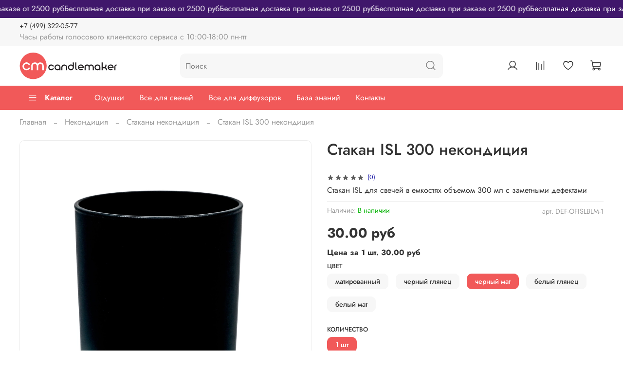

--- FILE ---
content_type: text/html; charset=utf-8
request_url: https://candlemaker.ru/product/stakan-isl-300-nekonditsiya
body_size: 71403
content:
<!DOCTYPE html>
<html
  style="
    --color-btn-bg:#F15959;
--color-btn-bg-is-dark:true;
--bg:#ffffff;
--bg-is-dark:false;

--color-text: var(--color-text-dark);
--color-text-minor-shade: var(--color-text-dark-minor-shade);
--color-text-major-shade: var(--color-text-dark-major-shade);
--color-text-half-shade: var(--color-text-dark-half-shade);

--color-notice-warning-is-dark:false;
--color-notice-success-is-dark:false;
--color-notice-error-is-dark:false;
--color-notice-info-is-dark:false;
--color-form-controls-bg:var(--bg);
--color-form-controls-bg-disabled:var(--bg-minor-shade);
--color-form-controls-border-color:var(--bg-half-shade);
--color-form-controls-color:var(--color-text);
--is-editor:false;


  "
  >
  <head><meta data-config="{&quot;product_id&quot;:426690923}" name="page-config" content="" /><meta data-config="{&quot;money_with_currency_format&quot;:{&quot;delimiter&quot;:&quot;&quot;,&quot;separator&quot;:&quot;.&quot;,&quot;format&quot;:&quot;%n %u&quot;,&quot;unit&quot;:&quot;руб&quot;,&quot;show_price_without_cents&quot;:0},&quot;currency_code&quot;:&quot;RUR&quot;,&quot;currency_iso_code&quot;:&quot;RUB&quot;,&quot;default_currency&quot;:{&quot;title&quot;:&quot;Российский рубль&quot;,&quot;code&quot;:&quot;RUR&quot;,&quot;rate&quot;:1.0,&quot;format_string&quot;:&quot;%n %u&quot;,&quot;unit&quot;:&quot;руб&quot;,&quot;price_separator&quot;:&quot;&quot;,&quot;is_default&quot;:true,&quot;price_delimiter&quot;:&quot;&quot;,&quot;show_price_with_delimiter&quot;:false,&quot;show_price_without_cents&quot;:false},&quot;facebook&quot;:{&quot;pixelActive&quot;:false,&quot;currency_code&quot;:&quot;RUB&quot;,&quot;use_variants&quot;:null},&quot;vk&quot;:{&quot;pixel_active&quot;:null,&quot;price_list_id&quot;:null},&quot;new_ya_metrika&quot;:true,&quot;ecommerce_data_container&quot;:&quot;dataLayer&quot;,&quot;common_js_version&quot;:null,&quot;vue_ui_version&quot;:null,&quot;feedback_captcha_enabled&quot;:&quot;1&quot;,&quot;account_id&quot;:219989,&quot;hide_items_out_of_stock&quot;:false,&quot;forbid_order_over_existing&quot;:true,&quot;minimum_items_price&quot;:null,&quot;enable_comparison&quot;:true,&quot;locale&quot;:&quot;ru&quot;,&quot;client_group&quot;:null,&quot;consent_to_personal_data&quot;:{&quot;active&quot;:true,&quot;obligatory&quot;:true,&quot;description&quot;:&quot;\u003cp\u003eНастоящим подтверждаю, что я ознакомлен и согласен с условиями \u003ca href=\&quot;/page/publichnaya-oferta\&quot;\u003eоферты\u003c/a\u003e, \u003ca href=\&quot;/page/politika-konfidentsialnosti\&quot;\u003eполитики конфиденциальности\u003c/a\u003e и \u003ca href=\&quot;/page/polzovatelskoe-soglashenie\&quot;\u003eпользовательского соглашения\u003c/a\u003e\u003c/p\u003e&quot;},&quot;recaptcha_key&quot;:&quot;6LfXhUEmAAAAAOGNQm5_a2Ach-HWlFKD3Sq7vfFj&quot;,&quot;recaptcha_key_v3&quot;:&quot;6LcZi0EmAAAAAPNov8uGBKSHCvBArp9oO15qAhXa&quot;,&quot;yandex_captcha_key&quot;:&quot;ysc1_ec1ApqrRlTZTXotpTnO8PmXe2ISPHxsd9MO3y0rye822b9d2&quot;,&quot;checkout_float_order_content_block&quot;:false,&quot;available_products_characteristics_ids&quot;:null,&quot;sber_id_app_id&quot;:&quot;5b5a3c11-72e5-4871-8649-4cdbab3ba9a4&quot;,&quot;theme_generation&quot;:4,&quot;quick_checkout_captcha_enabled&quot;:false,&quot;max_order_lines_count&quot;:500,&quot;sber_bnpl_min_amount&quot;:1000,&quot;sber_bnpl_max_amount&quot;:150000,&quot;counter_settings&quot;:{&quot;data_layer_name&quot;:&quot;dataLayer&quot;,&quot;new_counters_setup&quot;:true,&quot;add_to_cart_event&quot;:true,&quot;remove_from_cart_event&quot;:true,&quot;add_to_wishlist_event&quot;:true,&quot;purchase_event&quot;:true},&quot;site_setting&quot;:{&quot;show_cart_button&quot;:true,&quot;show_service_button&quot;:false,&quot;show_marketplace_button&quot;:false,&quot;show_quick_checkout_button&quot;:false},&quot;warehouses&quot;:[{&quot;id&quot;:4161629,&quot;title&quot;:&quot;Основной склад&quot;,&quot;array_index&quot;:0},{&quot;id&quot;:4779161,&quot;title&quot;:&quot;Склад FBS короба (Wildberries)&quot;,&quot;array_index&quot;:1}],&quot;captcha_type&quot;:&quot;google&quot;,&quot;human_readable_urls&quot;:false}" name="shop-config" content="" /><meta name='js-evnvironment' content='production' /><meta name='default-locale' content='ru' /><meta name='insales-redefined-api-methods' content="[]" /><script>dataLayer= []; dataLayer.push({
        event: 'view_item',
        ecommerce: {
          items: [{"item_id":"426690923","item_name":"Стакан ISL 300 некондиция","item_category":"Каталог/Некондиция","price":30}]
         }
      });</script>
<!--InsalesCounter -->
<script type="text/javascript">
(function() {
  if (typeof window.__insalesCounterId !== 'undefined') {
    return;
  }

  try {
    Object.defineProperty(window, '__insalesCounterId', {
      value: 219989,
      writable: true,
      configurable: true
    });
  } catch (e) {
    console.error('InsalesCounter: Failed to define property, using fallback:', e);
    window.__insalesCounterId = 219989;
  }

  if (typeof window.__insalesCounterId === 'undefined') {
    console.error('InsalesCounter: Failed to set counter ID');
    return;
  }

  let script = document.createElement('script');
  script.async = true;
  script.src = '/javascripts/insales_counter.js?7';
  let firstScript = document.getElementsByTagName('script')[0];
  firstScript.parentNode.insertBefore(script, firstScript);
})();
</script>
<!-- /InsalesCounter -->
      <!-- Google Tag Manager -->
      <script>(function(w,d,s,l,i){w[l]=w[l]||[];w[l].push({'gtm.start':
      new Date().getTime(),event:'gtm.js'});var f=d.getElementsByTagName(s)[0],
      j=d.createElement(s),dl=l!='dataLayer'?'&l='+l:'';j.async=true;j.src=
      'https://www.googletagmanager.com/gtm.js?id='+i+dl;f.parentNode.insertBefore(j,f);
      })(window,document,'script','dataLayer','GTM-PTC3MZZ2');
      </script>
      <!-- End Google Tag Manager -->

    <!-- meta -->
<meta charset="UTF-8"><title>Стакан ISL 300 некондиция Купить в Москве доставка по РФ</title><meta name="description" content="Закажите Стакан ISL 300 некондиция. Выгодные цены, доставка по России, самовывоз в Москве от интернет-магазина Candlemaker.">
<meta data-config="{&quot;static-versioned&quot;: &quot;1.38&quot;}" name="theme-meta-data" content="">

<script type="application/ld+json">
{
	"@context": "https://schema.org",
	"@type": "BreadcrumbList",
	"itemListElement": [
	{
		"@type": "ListItem",
		"position": 1,
		"name": "Главная",
		"item": "https://candlemaker.ru"
	},{
					"@type": "ListItem",
					"position": 2,
					"name": "Некондиция",
					"item": "https://candlemaker.ru/collection/nekonditsiya"
				},{
					"@type": "ListItem",
					"position": 3,
					"name": "Стаканы некондиция",
					"item": "https://candlemaker.ru/collection/stakany-2"
				},{
			"@type": "ListItem",
			"position": 4,
			"name": "Стакан ISL 300 некондиция",
			"item": "https://candlemaker.ru/product/stakan-isl-300-nekonditsiya"
		}]
}</script>



    <script type="application/ld+json">
    {
        "@context": "https://schema.org/",
        "@type":"ProductGroup",
        "name": "Стакан ISL 300 некондиция",
        "description": "Стакан прозрачный OLD FASHION ISLAND для свечей в емкостях, идеальное и универсальное решения для заливки свечей с видимыми дефектами\r\nМатериал - Стекло\r\nЦвет - разный\r\nОбъем - 330 мл\r\nДиаметр - 78 мм\r\nВысота - 90 мм\r\nСтрана изготовитель - Россия\r\nСтаканы могут иметь заметные царапины, пузыри внутри стенок, непрокрашенные области, грязные пятна на ободке ",
        "brand": {
          "@type": "Brand",
          "name": ""
        },"productGroupID": "426690923",
        "hasVariant": [
            {
              "@type": "Product",
              "name": "Стакан ISL 300 некондиция (матированный / 1 шт)",
              "image": "https://static.insales-cdn.com/images/products/1/3775/901222079/_DSC0793.jpg",
              "sku": "DEF-ISL300MAT-1",
              "color": "матированный",
              "size": "",
              "offers": {
                "@type": "Offer",
                "url": "/product/stakan-isl-300-nekonditsiya",
                "priceCurrency": "RUB",
                "price": "30.0",
                "availability": "https://schema.org/OutOfStock"
              }
            },

            {
              "@type": "Product",
              "name": "Стакан ISL 300 некондиция (черный глянец / 1 шт)",
              "image": "https://static.insales-cdn.com/images/products/1/1156/831595652/Стакан_ISL_300_черный_глянец.jpg",
              "sku": "DEF-OFISLBL-1",
              "color": "черный глянец",
              "size": "",
              "offers": {
                "@type": "Offer",
                "url": "/product/stakan-isl-300-nekonditsiya",
                "priceCurrency": "RUB",
                "price": "30.0",
                "availability": "https://schema.org/OutOfStock"
              }
            },

            {
              "@type": "Product",
              "name": "Стакан ISL 300 некондиция (черный мат / 1 шт)",
              "image": "https://static.insales-cdn.com/images/products/1/5345/2204087521/isl_300_black_mat.jpg",
              "sku": "DEF-OFISLBLM-1",
              "color": "черный мат",
              "size": "",
              "offers": {
                "@type": "Offer",
                "url": "/product/stakan-isl-300-nekonditsiya",
                "priceCurrency": "RUB",
                "price": "30.0",
                "availability": "https://schema.org/InStock"
              }
            },

            {
              "@type": "Product",
              "name": "Стакан ISL 300 некондиция (белый глянец / 1 шт)",
              "image": "https://static.insales-cdn.com/images/products/1/1154/831595650/Стакан_ISL_300_белый_глянец.jpg",
              "sku": "DEF-OFISLWH-1",
              "color": "белый глянец",
              "size": "",
              "offers": {
                "@type": "Offer",
                "url": "/product/stakan-isl-300-nekonditsiya",
                "priceCurrency": "RUB",
                "price": "30.0",
                "availability": "https://schema.org/OutOfStock"
              }
            },

            {
              "@type": "Product",
              "name": "Стакан ISL 300 некондиция (белый мат / 1 шт)",
              "image": "https://static.insales-cdn.com/images/products/1/1155/831595651/Стакан_ISL_300_белый_мат.jpg",
              "sku": "DEF-OFISLWHMA-1",
              "color": "белый мат",
              "size": "",
              "offers": {
                "@type": "Offer",
                "url": "/product/stakan-isl-300-nekonditsiya",
                "priceCurrency": "RUB",
                "price": "30.0",
                "availability": "https://schema.org/OutOfStock"
              }
            }
],
      "isRelatedTo": [],
      "isSimilarTo": []
    }
    </script>

<meta name="robots" content="index,follow">
<meta http-equiv="X-UA-Compatible" content="IE=edge,chrome=1">
<meta name="viewport" content="width=device-width, initial-scale=1.0">
<meta name="SKYPE_TOOLBAR" content="SKYPE_TOOLBAR_PARSER_COMPATIBLE">
<meta name="format-detection" content="telephone=no">

<!-- canonical url--><link rel="canonical" href="https://candlemaker.ru/product/stakan-isl-300-nekonditsiya">


<!-- rss feed-->
    <meta property="og:title" content="Стакан ISL 300 некондиция">
    <meta property="og:type" content="website">
    <meta property="og:url" content="https://candlemaker.ru/product/stakan-isl-300-nekonditsiya">

    
      <meta property="og:image" content="https://static.insales-cdn.com/images/products/1/1154/831595650/Стакан_ISL_300_белый_глянец.jpg">
    




<!-- icons-->
<!-- icons--><link rel="icon" type="image/svg+xml" sizes="any" href="https://static.insales-cdn.com/files/1/7297/103062657/original/icon_solo.svg">
      <link rel="mask-icon" href="https://static.insales-cdn.com/files/1/7297/103062657/original/icon_solo.svg" color="#F15959">
      <link rel="apple-touch-icon" href="https://static.insales-cdn.com/files/1/7297/103062657/original/icon_solo.svg"><meta name="msapplication-TileColor" content="#F15959">
  <meta name="msapplication-TileImage" content="https://static.insales-cdn.com/r/mIVQrna1yVo/rs:fill-down:144:144:1/q:100/plain/files/1/7297/103062657/original/icon_solo.svg@svg"><style media="screen">
  @supports (content-visibility: hidden) {
    body:not(.settings_loaded) {
      content-visibility: hidden;
    }
  }
  @supports not (content-visibility: hidden) {
    body:not(.settings_loaded) {
      visibility: hidden;
    }
  }
</style>

  <meta name='product-id' content='426690923' />
</head>
  <body data-multi-lang="false">
    <noscript>
<div class="njs-alert-overlay">
  <div class="njs-alert-wrapper">
    <div class="njs-alert">
      <p>Включите в вашем браузере JavaScript!</p>
    </div>
  </div>
</div>
</noscript>

    <div class="page_layout page_layout-clear ">
      <header>
      
        <div
  class="layout widget-type_system_widget_v4_marquee_1"
  style="--draft-marquee-speed:45; --marquee-line:0deg; --marquee-direction:left; --pause-on-hover:false; --marquee-gap:100px; --font-size-content:1rem; --text-align:center; --img-height:50px; --img-border-radius:0px; --marquee-speed-mobile:25; --bg:#40176B; --bg-is-dark:true; --bg-minor-shade:#511d89; --bg-minor-shade-is-dark:true; --bg-major-shade:#6424a8; --bg-major-shade-is-dark:true; --bg-half-shade:#9d61de; --bg-half-shade-is-dark:true; --layout-wide-bg:false; --layout-pt:0.5vw; --layout-pb:0.5vw; --layout-wide-content:false; --layout-edge:true; --hide-desktop:false; --hide-mobile:false;"
  data-widget-drop-item-id="74989257"
  
  >
  <div class="layout__content">
    
  <div class="marquee">
    <div class="marquee_list">
      
        
          <div class="marquee_item">
        
        
        
          <div class="marquee_item-text">
            <p>Бесплатная доставка при заказе от 2500 руб</p>
          </div>
        
        </div>
        
      
    </div>
  </div>
  <div class="loader"></div>


  </div>
</div>

      
        <div
  class="layout widget-type_widget_v4_header_5_0692494b9bd85cd1140c308fb371941c"
  style="--logo-img:'https://static.insales-cdn.com/files/1/4409/100102457/original/candlemaker-full-25.svg'; --logo-max-width:180px; --live-search:false; --hide-search:false; --hide-language:false; --hide-personal:false; --hide-compare:false; --hide-favorite:false; --hide-menu-photo:true; --hide-counts:true; --bage-bg:#B79B7E; --bage-bg-is-dark:true; --bage-bg-minor-shade:#c3ac94; --bage-bg-minor-shade-is-light:true; --bage-bg-major-shade:#cebba8; --bage-bg-major-shade-is-light:true; --bage-bg-half-shade:#efeae3; --bage-bg-half-shade-is-light:true; --bg-bottom:#FFFFFF; --bg-bottom-is-light:true; --bg-bottom-minor-shade:#f7f7f7; --bg-bottom-minor-shade-is-light:true; --bg-bottom-major-shade:#ededed; --bg-bottom-major-shade-is-light:true; --bg-bottom-half-shade:#808080; --bg-bottom-half-shade-is-dark:true; --header-wide-bg:true; --menu-grid-list-min-width:220px; --subcollections-items-limit:10; --menu-grid-list-row-gap:3rem; --menu-grid-list-column-gap:3rem; --img-border-radius:0px; --menu-img-ratio:1.5; --menu-img-fit:cover; --header-top-pt:0.5vw; --header-top-pb:0.5vw; --header-main-pt:1vw; --header-main-pb:1vw; --header-wide-content:false; --hide-desktop:true; --hide-mobile:false;"
  data-widget-drop-item-id="76123606"
  
  >
  <div class="layout__content">
    






<div class="header header_no-languages" >
  <div class="header__mobile-head">
    <div class="header__mobile-head-content">
      <button type="button" class="button button_size-l header__hide-mobile-menu-btn js-hide-mobile-menu">
        <span class="icon icon-times"></span>
      </button>

      
    </div>
  </div>

  <div class="header__content">
    <div class="header-part-top">
      <div class="header-part-top__inner">
        <div class="header__area-menu">
          <div class="header__menu-title">
            Информация
          </div>
          <ul class="header__menu" data-navigation data-menu-handle="footer2">
            
            <li class="header__menu-item" data-navigation-item data-menu-item-id="28524011">
              <div class="header__menu-controls">
                <a href="/page/contacts" class="header__menu-link" data-navigation-link="/page/contacts">
                  Контакты
                </a>
              </div>
            </li>
            
            <li class="header__menu-item" data-navigation-item data-menu-item-id="7754394">
              <div class="header__menu-controls">
                <a href="/page/o-nas" class="header__menu-link" data-navigation-link="/page/o-nas">
                  О нас
                </a>
              </div>
            </li>
            
            <li class="header__menu-item" data-navigation-item data-menu-item-id="7792455">
              <div class="header__menu-controls">
                <a href="/page/delivery" class="header__menu-link" data-navigation-link="/page/delivery">
                  Доставка и оплата
                </a>
              </div>
            </li>
            
            <li class="header__menu-item" data-navigation-item data-menu-item-id="7754598">
              <div class="header__menu-controls">
                <a href="/page/vozvrat-i-obmen" class="header__menu-link" data-navigation-link="/page/vozvrat-i-obmen">
                  Возврат и Обмен
                </a>
              </div>
            </li>
            
            <li class="header__menu-item" data-navigation-item data-menu-item-id="7754597">
              <div class="header__menu-controls">
                <a href="/page/publichnaya-oferta" class="header__menu-link" data-navigation-link="/page/publichnaya-oferta">
                  Публичная оферта
                </a>
              </div>
            </li>
            
            <li class="header__menu-item" data-navigation-item data-menu-item-id="7754581">
              <div class="header__menu-controls">
                <a href="/page/polzovatelskoe-soglashenie" class="header__menu-link" data-navigation-link="/page/polzovatelskoe-soglashenie">
                  Пользовательское соглашение
                </a>
              </div>
            </li>
            
            <li class="header__menu-item" data-navigation-item data-menu-item-id="7754596">
              <div class="header__menu-controls">
                <a href="/page/politika-konfidentsialnosti" class="header__menu-link" data-navigation-link="/page/politika-konfidentsialnosti">
                  Политика конфиденциальности
                </a>
              </div>
            </li>
            
            <li class="header__menu-item" data-navigation-item data-menu-item-id="18419191">
              <div class="header__menu-controls">
                <a href="/page/rekvizity-kompanii" class="header__menu-link" data-navigation-link="/page/rekvizity-kompanii">
                  Реквизиты компании
                </a>
              </div>
            </li>
            
            <li class="header__menu-item" data-navigation-item data-menu-item-id="25780422">
              <div class="header__menu-controls">
                <a href="/blogs/novosti" class="header__menu-link" data-navigation-link="/blogs/novosti">
                  Новости
                </a>
              </div>
            </li>
            
          </ul>
        </div>

        <div class="header__area-text">
          
          <div class="header__work-time">Телефон поддержки с 10:00-18:00, пн-чт</div>
          
        </div>

        <div class="header__area-contacts">
          

<div class="header__phone">
  <a class="header__phone-value"
    href="tel:+74993220577">+74993220577</a>
</div>



        </div>


        


      </div>
    </div>

    <div class="header-part-main">
      <div class="header-part-main__inner">
        <div class="header__area-logo">
          
  
    
      <a href=" / " class="header__logo">
        <img src="https://static.insales-cdn.com/files/1/4409/100102457/original/candlemaker-full-25.svg" alt="Candlemaker" title="Candlemaker">
      </a>
    
  

        </div>

        <div class="header__area-search">
          <div class="header__search">
            <form action="/search" method="get" class="header__search-form">
              <input type="text" autocomplete="off" class="form-control form-control_size-l header__search-field"
                name="q" value="" placeholder="Поиск"  />
              <button type="submit" class="button button_size-l header__search-btn">
                <span class="icon icon-search"></span>
              </button>
              <input type="hidden" name="lang" value="ru">
              <div class="header__search__results" data-search-result></div>
            </form>
            <button type="button" class="button button_size-l header__search-mobile-btn js-show-mobile-search">
              <span class="icon icon-search _show"></span>
              <span class="icon icon-times _hide"></span>
            </button>
          </div>
        </div>

        <div class="header__area-controls">
          
          <a href="/client_account/orders" class="header__control-btn header__cabinet" title="Личный кабинет">
            <span class="icon icon-user"></span>
          </a>
          

          
          
          <a href="/compares" class="header__control-btn header__compare compare-empty" title="Сравнение" data-compare-counter-btn>
            <span class="icon icon-compare">
              <span class="header__control-bage" data-compare-counter>0</span>
            </span>
          </a>
          
          

          
          <a href="/favorites" class="header__control-btn header__favorite" title="Избранное" data-bage-count="0">
            <span class="icon icon-favorites">
              <span class="header__control-bage" data-ui-favorites-counter>0</span>
            </span>
          </a>
          

          
            <a href="/cart_items" class="header__control-btn header__cart" title="Корзина" data-bage-count="0">
              <span class="icon icon-cart">
                <span class="header__control-bage" data-cart-positions-count></span>
              </span>
              <span class="header__control-text" data-cart-total-price></span>
            </a>
          
        </div>
      </div>

      

      

      <div class="header__collections">
        <div class="header__collections-content">
          <div class="header__collections-head">Каталог</div>
          <ul class="grid-list header__collections-menu" data-navigation
            data-subcollections-items-limit=10>
            
            
            
            

            <li class="header__collections-item is-level-1" data-navigation-item>
              

              <div class="header__collections-controls  js-show-mobile-submenu ">
                
                

                
                <a href="/collection/svechevarenie" class="header__collections-link"
                  data-navigation-link="/collection/svechevarenie">
                  Свечеварение
                </a>

                
                <button class="header__collections-show-submenu-btn " type="button">
                  <span class="icon icon-angle-down"></span>
                </button>
                
              </div>

              
              <ul class="header__collections-submenu" data-navigation-submenu>
                
                
                <li class="header__collections-item "
                  data-navigation-item>
                  <div class="header__collections-controls">
                    <a href="/collection/vosk" class="header__collections-link collections-link_lvl-2"
                      data-navigation-link="/collection/vosk">
                      Весь Свечной воск

                      

                    </a>
                  </div>
                  
                  
                </li>
                
                
                <li class="header__collections-item "
                  data-navigation-item>
                  <div class="header__collections-controls">
                    <a href="/collection/soevyy-vosk" class="header__collections-link collections-link_lvl-2"
                      data-navigation-link="/collection/soevyy-vosk">
                      Соевый воск

                      

                    </a>
                  </div>
                  
                <ul style="margin-left:0;padding-left:10px;border-left:1px solid #ccc;" class="header__collections-submenu header__collections-submenu-sub" data-navigation-submenu>
                
                
                <li class="header__collections-item "
                  data-navigation-item>
                  <div class="header__collections-controls">
                    <a href="/collection/soy-wax-for-container-candles" class="header__collections-link"
                      data-navigation-link="/collection/soy-wax-for-container-candles">
                      Соевый воск для контейнерных свечей

                      

                    </a>
                  </div>
                  </li>
                  
                
                <li class="header__collections-item "
                  data-navigation-item>
                  <div class="header__collections-controls">
                    <a href="/collection/soy-wax-for-pillar-candles" class="header__collections-link"
                      data-navigation-link="/collection/soy-wax-for-pillar-candles">
                      Соевый воск для формовых свечей

                      

                    </a>
                  </div>
                  </li>
                  
                  </ul>
                  
                  
                </li>
                
                
                <li class="header__collections-item "
                  data-navigation-item>
                  <div class="header__collections-controls">
                    <a href="/collection/kokosovyy-vosk" class="header__collections-link collections-link_lvl-2"
                      data-navigation-link="/collection/kokosovyy-vosk">
                      Кокосовый воск

                      

                    </a>
                  </div>
                  
                <ul style="margin-left:0;padding-left:10px;border-left:1px solid #ccc;" class="header__collections-submenu header__collections-submenu-sub" data-navigation-submenu>
                
                
                <li class="header__collections-item "
                  data-navigation-item>
                  <div class="header__collections-controls">
                    <a href="/collection/coconut-wax-container-candles" class="header__collections-link"
                      data-navigation-link="/collection/coconut-wax-container-candles">
                      Кокосовый воск для контейнерных свечей

                      

                    </a>
                  </div>
                  </li>
                  
                
                <li class="header__collections-item "
                  data-navigation-item>
                  <div class="header__collections-controls">
                    <a href="/collection/kokosovyy-vosk-dlya-formovyh-svechey" class="header__collections-link"
                      data-navigation-link="/collection/kokosovyy-vosk-dlya-formovyh-svechey">
                      Кокосовый воск для формовых свечей и тарталеток

                      

                    </a>
                  </div>
                  </li>
                  
                  </ul>
                  
                  
                </li>
                
                
                <li class="header__collections-item "
                  data-navigation-item>
                  <div class="header__collections-controls">
                    <a href="/collection/palmovyy-vosk" class="header__collections-link collections-link_lvl-2"
                      data-navigation-link="/collection/palmovyy-vosk">
                      Пальмовый воск

                      

                    </a>
                  </div>
                  
                <ul style="margin-left:0;padding-left:10px;border-left:1px solid #ccc;" class="header__collections-submenu header__collections-submenu-sub" data-navigation-submenu>
                
                
                <li class="header__collections-item "
                  data-navigation-item>
                  <div class="header__collections-controls">
                    <a href="/collection/palm-wax-pillar-candles" class="header__collections-link"
                      data-navigation-link="/collection/palm-wax-pillar-candles">
                      Пальмовый воск для формовых свечей

                      

                    </a>
                  </div>
                  </li>
                  
                  </ul>
                  
                  
                </li>
                
                
                <li class="header__collections-item "
                  data-navigation-item>
                  <div class="header__collections-controls">
                    <a href="/collection/pchelinyy-vosk" class="header__collections-link collections-link_lvl-2"
                      data-navigation-link="/collection/pchelinyy-vosk">
                      Пчелиный воск

                      

                    </a>
                  </div>
                  
                  
                </li>
                
                
                <li class="header__collections-item "
                  data-navigation-item>
                  <div class="header__collections-controls">
                    <a href="/collection/other-types-of-wax" class="header__collections-link collections-link_lvl-2"
                      data-navigation-link="/collection/other-types-of-wax">
                      Другие виды воска

                      

                    </a>
                  </div>
                  
                <ul style="margin-left:0;padding-left:10px;border-left:1px solid #ccc;" class="header__collections-submenu header__collections-submenu-sub" data-navigation-submenu>
                
                
                <li class="header__collections-item "
                  data-navigation-item>
                  <div class="header__collections-controls">
                    <a href="/collection/vegetable-waxes" class="header__collections-link"
                      data-navigation-link="/collection/vegetable-waxes">
                      Растительный воск

                      

                    </a>
                  </div>
                  </li>
                  
                
                <li class="header__collections-item "
                  data-navigation-item>
                  <div class="header__collections-controls">
                    <a href="/collection/parafiny" class="header__collections-link"
                      data-navigation-link="/collection/parafiny">
                      Парафин

                      

                    </a>
                  </div>
                  </li>
                  
                
                <li class="header__collections-item "
                  data-navigation-item>
                  <div class="header__collections-controls">
                    <a href="/collection/vosk-dlya-nasypnyh-svechey" class="header__collections-link"
                      data-navigation-link="/collection/vosk-dlya-nasypnyh-svechey">
                      Воск для насыпных свечей

                      

                    </a>
                  </div>
                  </li>
                  
                
                <li class="header__collections-item "
                  data-navigation-item>
                  <div class="header__collections-controls">
                    <a href="/collection/vosk-dlya-sashe-i-formovyh-svechey" class="header__collections-link"
                      data-navigation-link="/collection/vosk-dlya-sashe-i-formovyh-svechey">
                      Воск для саше и формовых свечей

                      

                    </a>
                  </div>
                  </li>
                  
                  </ul>
                  
                  
                </li>
                
                
                <li class="header__collections-item "
                  data-navigation-item>
                  <div class="header__collections-controls">
                    <a href="/collection/aromatizatory" class="header__collections-link collections-link_lvl-2"
                      data-navigation-link="/collection/aromatizatory">
                      Ароматы для свечей

                      

                    </a>
                  </div>
                  
                  
                </li>
                
                
                <li class="header__collections-item "
                  data-navigation-item>
                  <div class="header__collections-controls">
                    <a href="/collection/fitili" class="header__collections-link collections-link_lvl-2"
                      data-navigation-link="/collection/fitili">
                      Фитили

                      

                    </a>
                  </div>
                  
                <ul style="margin-left:0;padding-left:10px;border-left:1px solid #ccc;" class="header__collections-submenu header__collections-submenu-sub" data-navigation-submenu>
                
                
                <li class="header__collections-item "
                  data-navigation-item>
                  <div class="header__collections-controls">
                    <a href="/collection/fitili-hlopkovye-sobrannye" class="header__collections-link"
                      data-navigation-link="/collection/fitili-hlopkovye-sobrannye">
                      Фитили хлопковые собранные

                      

                    </a>
                  </div>
                  </li>
                  
                
                <li class="header__collections-item "
                  data-navigation-item>
                  <div class="header__collections-controls">
                    <a href="/collection/fitili-hlopkovye-v-motkah" class="header__collections-link"
                      data-navigation-link="/collection/fitili-hlopkovye-v-motkah">
                      Фитили хлопковые в мотках

                      

                    </a>
                  </div>
                  </li>
                  
                
                <li class="header__collections-item "
                  data-navigation-item>
                  <div class="header__collections-controls">
                    <a href="/collection/fitili-derevyannye" class="header__collections-link"
                      data-navigation-link="/collection/fitili-derevyannye">
                      Фитили деревянные

                      

                    </a>
                  </div>
                  </li>
                  
                
                <li class="header__collections-item "
                  data-navigation-item>
                  <div class="header__collections-controls">
                    <a href="/collection/fitilederzhateli" class="header__collections-link"
                      data-navigation-link="/collection/fitilederzhateli">
                      Фитиледержатели

                      

                    </a>
                  </div>
                  </li>
                  
                  </ul>
                  
                  
                </li>
                
                
                <li class="header__collections-item "
                  data-navigation-item>
                  <div class="header__collections-controls">
                    <a href="/collection/formy" class="header__collections-link collections-link_lvl-2"
                      data-navigation-link="/collection/formy">
                      Емкости и формы

                      

                    </a>
                  </div>
                  
                <ul style="margin-left:0;padding-left:10px;border-left:1px solid #ccc;" class="header__collections-submenu header__collections-submenu-sub" data-navigation-submenu>
                
                
                <li class="header__collections-item "
                  data-navigation-item>
                  <div class="header__collections-controls">
                    <a href="/collection/banki" class="header__collections-link"
                      data-navigation-link="/collection/banki">
                      Банки

                      

                    </a>
                  </div>
                  </li>
                  
                
                <li class="header__collections-item "
                  data-navigation-item>
                  <div class="header__collections-controls">
                    <a href="/collection/stakany" class="header__collections-link"
                      data-navigation-link="/collection/stakany">
                      Стаканы

                      

                    </a>
                  </div>
                  </li>
                  
                
                <li class="header__collections-item "
                  data-navigation-item>
                  <div class="header__collections-controls">
                    <a href="/collection/kryshki" class="header__collections-link"
                      data-navigation-link="/collection/kryshki">
                      Крышки

                      

                    </a>
                  </div>
                  </li>
                  
                  </ul>
                  
                  
                </li>
                
                
                <li class="header__collections-item "
                  data-navigation-item>
                  <div class="header__collections-controls">
                    <a href="/collection/krasiteli" class="header__collections-link collections-link_lvl-2"
                      data-navigation-link="/collection/krasiteli">
                      Красители

                      

                    </a>
                  </div>
                  
                  
                </li>
                
                
                <li class="header__collections-item is-hide"
                  data-navigation-item>
                  <div class="header__collections-controls">
                    <a href="/collection/upakovka-2" class="header__collections-link collections-link_lvl-2"
                      data-navigation-link="/collection/upakovka-2">
                      Упаковка и этикет

                      

                    </a>
                  </div>
                  
                  
                </li>
                
                
                <li class="header__collections-item is-hide"
                  data-navigation-item>
                  <div class="header__collections-controls">
                    <a href="/collection/aksessuary-dlya-svechey" class="header__collections-link collections-link_lvl-2"
                      data-navigation-link="/collection/aksessuary-dlya-svechey">
                      Инструменты

                      

                    </a>
                  </div>
                  
                <ul style="margin-left:0;padding-left:10px;border-left:1px solid #ccc;" class="header__collections-submenu header__collections-submenu-sub" data-navigation-submenu>
                
                
                <li class="header__collections-item "
                  data-navigation-item>
                  <div class="header__collections-controls">
                    <a href="/collection/termometry" class="header__collections-link"
                      data-navigation-link="/collection/termometry">
                      Термометры

                      

                    </a>
                  </div>
                  </li>
                  
                  </ul>
                  
                  
                </li>
                
              </ul>
              <div
                class="header__collections-show-more is-show">
                <span class="button-link header__collections-show-more-link js-show-more-subcollections">
                  <span class="header__collections-show-more-text-show">Показать все</span>
                  <span class="header__collections-show-more-text-hide">Скрыть</span>
                  <span class="icon icon-angle-down"></span>
                </span>
              </div>
              
            </li>
            
            

            <li class="header__collections-item is-level-1" data-navigation-item>
              

              <div class="header__collections-controls  js-show-mobile-submenu ">
                
                

                
                <a href="/collection/vse-dlya-aroma-diffuzorov" class="header__collections-link"
                  data-navigation-link="/collection/vse-dlya-aroma-diffuzorov">
                  Диффузоры
                </a>

                
                <button class="header__collections-show-submenu-btn " type="button">
                  <span class="icon icon-angle-down"></span>
                </button>
                
              </div>

              
              <ul class="header__collections-submenu" data-navigation-submenu>
                
                
                <li class="header__collections-item "
                  data-navigation-item>
                  <div class="header__collections-controls">
                    <a href="/collection/steklo-dlya-diffuzorov" class="header__collections-link collections-link_lvl-2"
                      data-navigation-link="/collection/steklo-dlya-diffuzorov">
                      Флаконы для диффузоров

                      

                    </a>
                  </div>
                  
                  
                </li>
                
                
                <li class="header__collections-item "
                  data-navigation-item>
                  <div class="header__collections-controls">
                    <a href="/collection/kryshki-dlya-flakonov" class="header__collections-link collections-link_lvl-2"
                      data-navigation-link="/collection/kryshki-dlya-flakonov">
                      Крышки для флаконов

                      

                    </a>
                  </div>
                  
                  
                </li>
                
                
                <li class="header__collections-item "
                  data-navigation-item>
                  <div class="header__collections-controls">
                    <a href="/collection/palochki-dlya-diffuzorov" class="header__collections-link collections-link_lvl-2"
                      data-navigation-link="/collection/palochki-dlya-diffuzorov">
                      Палочки для диффузоров

                      

                    </a>
                  </div>
                  
                <ul style="margin-left:0;padding-left:10px;border-left:1px solid #ccc;" class="header__collections-submenu header__collections-submenu-sub" data-navigation-submenu>
                
                
                <li class="header__collections-item "
                  data-navigation-item>
                  <div class="header__collections-controls">
                    <a href="/collection/vse-palochki-dlya-diffuzorov" class="header__collections-link"
                      data-navigation-link="/collection/vse-palochki-dlya-diffuzorov">
                      Все палочки для диффузоров

                      

                    </a>
                  </div>
                  </li>
                  
                
                <li class="header__collections-item "
                  data-navigation-item>
                  <div class="header__collections-controls">
                    <a href="/collection/fibrovye-palochki-dlya-diffuzorov" class="header__collections-link"
                      data-navigation-link="/collection/fibrovye-palochki-dlya-diffuzorov">
                      Фибровые палочки для диффузоров

                      

                    </a>
                  </div>
                  </li>
                  
                
                <li class="header__collections-item "
                  data-navigation-item>
                  <div class="header__collections-controls">
                    <a href="/collection/rotangovye-palochki-dlya-diffuzorov" class="header__collections-link"
                      data-navigation-link="/collection/rotangovye-palochki-dlya-diffuzorov">
                      Ротанговые палочки для диффузоров

                      

                    </a>
                  </div>
                  </li>
                  
                  </ul>
                  
                  
                </li>
                
                
                <li class="header__collections-item "
                  data-navigation-item>
                  <div class="header__collections-controls">
                    <a href="/collection/baza-dlya-diffuzorov" class="header__collections-link collections-link_lvl-2"
                      data-navigation-link="/collection/baza-dlya-diffuzorov">
                      База для диффузоров

                      

                    </a>
                  </div>
                  
                  
                </li>
                
                
                <li class="header__collections-item "
                  data-navigation-item>
                  <div class="header__collections-controls">
                    <a href="/collection/upakovka-dlya-diffuzorov" class="header__collections-link collections-link_lvl-2"
                      data-navigation-link="/collection/upakovka-dlya-diffuzorov">
                      Упаковка для диффузоров

                      

                    </a>
                  </div>
                  
                  
                </li>
                
              </ul>
              <div
                class="header__collections-show-more ">
                <span class="button-link header__collections-show-more-link js-show-more-subcollections">
                  <span class="header__collections-show-more-text-show">Показать все</span>
                  <span class="header__collections-show-more-text-hide">Скрыть</span>
                  <span class="icon icon-angle-down"></span>
                </span>
              </div>
              
            </li>
            
            

            <li class="header__collections-item is-level-1" data-navigation-item>
              

              <div class="header__collections-controls  js-show-mobile-submenu ">
                
                

                
                <a href="/collection/fragrances" class="header__collections-link"
                  data-navigation-link="/collection/fragrances">
                  Отдушки
                </a>

                
                <button class="header__collections-show-submenu-btn " type="button">
                  <span class="icon icon-angle-down"></span>
                </button>
                
              </div>

              
              <ul class="header__collections-submenu" data-navigation-submenu>
                
                
                <li class="header__collections-item "
                  data-navigation-item>
                  <div class="header__collections-controls">
                    <a href="/collection/vse-aromatizatory" class="header__collections-link collections-link_lvl-2"
                      data-navigation-link="/collection/vse-aromatizatory">
                      Все ароматы

                      

                    </a>
                  </div>
                  
                  
                </li>
                
                
                <li class="header__collections-item "
                  data-navigation-item>
                  <div class="header__collections-controls">
                    <a href="/collection/hity-prodazh" class="header__collections-link collections-link_lvl-2"
                      data-navigation-link="/collection/hity-prodazh">
                      Хиты продаж

                      

                    </a>
                  </div>
                  
                  
                </li>
                
                
                <li class="header__collections-item "
                  data-navigation-item>
                  <div class="header__collections-controls">
                    <a href="/collection/po-tipu-aromata" class="header__collections-link collections-link_lvl-2"
                      data-navigation-link="/collection/po-tipu-aromata">
                      По типу аромата

                      

                    </a>
                  </div>
                  
                <ul style="margin-left:0;padding-left:10px;border-left:1px solid #ccc;" class="header__collections-submenu header__collections-submenu-sub" data-navigation-submenu>
                
                
                <li class="header__collections-item "
                  data-navigation-item>
                  <div class="header__collections-controls">
                    <a href="/collection/woody" class="header__collections-link"
                      data-navigation-link="/collection/woody">
                      Древесные

                      

                    </a>
                  </div>
                  </li>
                  
                
                <li class="header__collections-item "
                  data-navigation-item>
                  <div class="header__collections-controls">
                    <a href="/collection/oriental" class="header__collections-link"
                      data-navigation-link="/collection/oriental">
                      Восточные

                      

                    </a>
                  </div>
                  </li>
                  
                
                <li class="header__collections-item "
                  data-navigation-item>
                  <div class="header__collections-controls">
                    <a href="/collection/herbal" class="header__collections-link"
                      data-navigation-link="/collection/herbal">
                      Травяные

                      

                    </a>
                  </div>
                  </li>
                  
                
                <li class="header__collections-item "
                  data-navigation-item>
                  <div class="header__collections-controls">
                    <a href="/collection/gourmand" class="header__collections-link"
                      data-navigation-link="/collection/gourmand">
                      Гурманские

                      

                    </a>
                  </div>
                  </li>
                  
                
                <li class="header__collections-item "
                  data-navigation-item>
                  <div class="header__collections-controls">
                    <a href="/collection/fresh" class="header__collections-link"
                      data-navigation-link="/collection/fresh">
                      Свежие

                      

                    </a>
                  </div>
                  </li>
                  
                
                <li class="header__collections-item "
                  data-navigation-item>
                  <div class="header__collections-controls">
                    <a href="/collection/poudre" class="header__collections-link"
                      data-navigation-link="/collection/poudre">
                      Пудровые

                      

                    </a>
                  </div>
                  </li>
                  
                
                <li class="header__collections-item "
                  data-navigation-item>
                  <div class="header__collections-controls">
                    <a href="/collection/fruity" class="header__collections-link"
                      data-navigation-link="/collection/fruity">
                      Фруктовые

                      

                    </a>
                  </div>
                  </li>
                  
                
                <li class="header__collections-item "
                  data-navigation-item>
                  <div class="header__collections-controls">
                    <a href="/collection/flowery" class="header__collections-link"
                      data-navigation-link="/collection/flowery">
                      Цветочные

                      

                    </a>
                  </div>
                  </li>
                  
                
                <li class="header__collections-item "
                  data-navigation-item>
                  <div class="header__collections-controls">
                    <a href="/collection/citrus" class="header__collections-link"
                      data-navigation-link="/collection/citrus">
                      Цитрусовые

                      

                    </a>
                  </div>
                  </li>
                  
                  </ul>
                  
                  
                </li>
                
                
                <li class="header__collections-item "
                  data-navigation-item>
                  <div class="header__collections-controls">
                    <a href="/collection/seasonal" class="header__collections-link collections-link_lvl-2"
                      data-navigation-link="/collection/seasonal">
                      По сезону

                      

                    </a>
                  </div>
                  
                <ul style="margin-left:0;padding-left:10px;border-left:1px solid #ccc;" class="header__collections-submenu header__collections-submenu-sub" data-navigation-submenu>
                
                
                <li class="header__collections-item "
                  data-navigation-item>
                  <div class="header__collections-controls">
                    <a href="/collection/vesennie-aromaty" class="header__collections-link"
                      data-navigation-link="/collection/vesennie-aromaty">
                      Весенние ароматы

                      

                    </a>
                  </div>
                  </li>
                  
                
                <li class="header__collections-item "
                  data-navigation-item>
                  <div class="header__collections-controls">
                    <a href="/collection/letnie-aromaty" class="header__collections-link"
                      data-navigation-link="/collection/letnie-aromaty">
                      Летние ароматы

                      

                    </a>
                  </div>
                  </li>
                  
                
                <li class="header__collections-item "
                  data-navigation-item>
                  <div class="header__collections-controls">
                    <a href="/collection/osennie-aromaty" class="header__collections-link"
                      data-navigation-link="/collection/osennie-aromaty">
                      Осенние ароматы

                      

                    </a>
                  </div>
                  </li>
                  
                
                <li class="header__collections-item "
                  data-navigation-item>
                  <div class="header__collections-controls">
                    <a href="/collection/zimnie-aromaty" class="header__collections-link"
                      data-navigation-link="/collection/zimnie-aromaty">
                      Зимние ароматы

                      

                    </a>
                  </div>
                  </li>
                  
                  </ul>
                  
                  
                </li>
                
                
                <li class="header__collections-item "
                  data-navigation-item>
                  <div class="header__collections-controls">
                    <a href="/collection/aromatizatory-dlya-parfyumerii" class="header__collections-link collections-link_lvl-2"
                      data-navigation-link="/collection/aromatizatory-dlya-parfyumerii">
                      Мотивы по известной парфюмерии

                      

                    </a>
                  </div>
                  
                  
                </li>
                
              </ul>
              <div
                class="header__collections-show-more ">
                <span class="button-link header__collections-show-more-link js-show-more-subcollections">
                  <span class="header__collections-show-more-text-show">Показать все</span>
                  <span class="header__collections-show-more-text-hide">Скрыть</span>
                  <span class="icon icon-angle-down"></span>
                </span>
              </div>
              
            </li>
            
            

            <li class="header__collections-item is-level-1" data-navigation-item>
              

              <div class="header__collections-controls  js-show-mobile-submenu ">
                
                

                
                <a href="/collection/parfyumernoe-delo" class="header__collections-link"
                  data-navigation-link="/collection/parfyumernoe-delo">
                  Парфюмерам
                </a>

                
                <button class="header__collections-show-submenu-btn " type="button">
                  <span class="icon icon-angle-down"></span>
                </button>
                
              </div>

              
              <ul class="header__collections-submenu" data-navigation-submenu>
                
                
                <li class="header__collections-item "
                  data-navigation-item>
                  <div class="header__collections-controls">
                    <a href="/collection/aromaty-dlya-parfyumerii" class="header__collections-link collections-link_lvl-2"
                      data-navigation-link="/collection/aromaty-dlya-parfyumerii">
                      Ароматы для парфюмерии

                      

                    </a>
                  </div>
                  
                  
                </li>
                
                
                <li class="header__collections-item "
                  data-navigation-item>
                  <div class="header__collections-controls">
                    <a href="/collection/flakony" class="header__collections-link collections-link_lvl-2"
                      data-navigation-link="/collection/flakony">
                      Флаконы

                      

                    </a>
                  </div>
                  
                  
                </li>
                
                
                <li class="header__collections-item "
                  data-navigation-item>
                  <div class="header__collections-controls">
                    <a href="/collection/sprei-kryshki-kollary" class="header__collections-link collections-link_lvl-2"
                      data-navigation-link="/collection/sprei-kryshki-kollary">
                      Спреи, коллары и крышки

                      

                    </a>
                  </div>
                  
                <ul style="margin-left:0;padding-left:10px;border-left:1px solid #ccc;" class="header__collections-submenu header__collections-submenu-sub" data-navigation-submenu>
                
                
                <li class="header__collections-item "
                  data-navigation-item>
                  <div class="header__collections-controls">
                    <a href="/collection/kryshki-i-kolpachki-dlya-flakonov-duhov" class="header__collections-link"
                      data-navigation-link="/collection/kryshki-i-kolpachki-dlya-flakonov-duhov">
                      Крышки и колпачки для флаконов духов

                      

                    </a>
                  </div>
                  </li>
                  
                  </ul>
                  
                  
                </li>
                
                
                <li class="header__collections-item "
                  data-navigation-item>
                  <div class="header__collections-controls">
                    <a href="/collection/rastvoriteli" class="header__collections-link collections-link_lvl-2"
                      data-navigation-link="/collection/rastvoriteli">
                      База для парфюмерии

                      

                    </a>
                  </div>
                  
                  
                </li>
                
              </ul>
              <div
                class="header__collections-show-more ">
                <span class="button-link header__collections-show-more-link js-show-more-subcollections">
                  <span class="header__collections-show-more-text-show">Показать все</span>
                  <span class="header__collections-show-more-text-hide">Скрыть</span>
                  <span class="icon icon-angle-down"></span>
                </span>
              </div>
              
            </li>
            
            

            <li class="header__collections-item is-level-1" data-navigation-item>
              

              <div class="header__collections-controls  js-show-mobile-submenu ">
                
                

                
                <a href="/collection/kosmetika-svoimi-rukami" class="header__collections-link"
                  data-navigation-link="/collection/kosmetika-svoimi-rukami">
                  Косметика
                </a>

                
                <button class="header__collections-show-submenu-btn " type="button">
                  <span class="icon icon-angle-down"></span>
                </button>
                
              </div>

              
              <ul class="header__collections-submenu" data-navigation-submenu>
                
                
                <li class="header__collections-item "
                  data-navigation-item>
                  <div class="header__collections-controls">
                    <a href="/collection/sol" class="header__collections-link collections-link_lvl-2"
                      data-navigation-link="/collection/sol">
                      Соль

                      

                    </a>
                  </div>
                  
                  
                </li>
                
                
                <li class="header__collections-item "
                  data-navigation-item>
                  <div class="header__collections-controls">
                    <a href="/collection/soda-i-dobavki" class="header__collections-link collections-link_lvl-2"
                      data-navigation-link="/collection/soda-i-dobavki">
                      Сода и добавки

                      

                    </a>
                  </div>
                  
                  
                </li>
                
                
                <li class="header__collections-item "
                  data-navigation-item>
                  <div class="header__collections-controls">
                    <a href="/collection/kisloty" class="header__collections-link collections-link_lvl-2"
                      data-navigation-link="/collection/kisloty">
                      Кислоты

                      

                    </a>
                  </div>
                  
                  
                </li>
                
                
                <li class="header__collections-item "
                  data-navigation-item>
                  <div class="header__collections-controls">
                    <a href="/collection/formy-dlya-bombochek" class="header__collections-link collections-link_lvl-2"
                      data-navigation-link="/collection/formy-dlya-bombochek">
                      Формы для бомбочек

                      

                    </a>
                  </div>
                  
                  
                </li>
                
                
                <li class="header__collections-item "
                  data-navigation-item>
                  <div class="header__collections-controls">
                    <a href="/collection/tara-dlya-kosmetiki" class="header__collections-link collections-link_lvl-2"
                      data-navigation-link="/collection/tara-dlya-kosmetiki">
                      Тара для косметики

                      

                    </a>
                  </div>
                  
                <ul style="margin-left:0;padding-left:10px;border-left:1px solid #ccc;" class="header__collections-submenu header__collections-submenu-sub" data-navigation-submenu>
                
                
                <li class="header__collections-item "
                  data-navigation-item>
                  <div class="header__collections-controls">
                    <a href="/collection/flakony-2" class="header__collections-link"
                      data-navigation-link="/collection/flakony-2">
                      Флаконы и баночки для косметики

                      

                    </a>
                  </div>
                  </li>
                  
                
                <li class="header__collections-item "
                  data-navigation-item>
                  <div class="header__collections-controls">
                    <a href="/collection/kryshki-dlya-kosmeticheskoy-tary" class="header__collections-link"
                      data-navigation-link="/collection/kryshki-dlya-kosmeticheskoy-tary">
                      Крышки для косметической тары

                      

                    </a>
                  </div>
                  </li>
                  
                
                <li class="header__collections-item "
                  data-navigation-item>
                  <div class="header__collections-controls">
                    <a href="/collection/dozatory-triggery-i-raspyliteli-dlya-kosmetiki" class="header__collections-link"
                      data-navigation-link="/collection/dozatory-triggery-i-raspyliteli-dlya-kosmetiki">
                      Дозаторы, триггеры и распылители для косметики

                      

                    </a>
                  </div>
                  </li>
                  
                  </ul>
                  
                  
                </li>
                
              </ul>
              <div
                class="header__collections-show-more ">
                <span class="button-link header__collections-show-more-link js-show-more-subcollections">
                  <span class="header__collections-show-more-text-show">Показать все</span>
                  <span class="header__collections-show-more-text-hide">Скрыть</span>
                  <span class="icon icon-angle-down"></span>
                </span>
              </div>
              
            </li>
            
            

            <li class="header__collections-item is-level-1" data-navigation-item>
              

              <div class="header__collections-controls  js-show-mobile-submenu ">
                
                

                
                <a href="/collection/nekonditsiya" class="header__collections-link"
                  data-navigation-link="/collection/nekonditsiya">
                  Некондиция
                </a>

                
                <button class="header__collections-show-submenu-btn " type="button">
                  <span class="icon icon-angle-down"></span>
                </button>
                
              </div>

              
              <ul class="header__collections-submenu" data-navigation-submenu>
                
                
                <li class="header__collections-item "
                  data-navigation-item>
                  <div class="header__collections-controls">
                    <a href="/collection/stakany-2" class="header__collections-link collections-link_lvl-2"
                      data-navigation-link="/collection/stakany-2">
                      Стаканы некондиция

                      

                    </a>
                  </div>
                  
                  
                </li>
                
                
                <li class="header__collections-item "
                  data-navigation-item>
                  <div class="header__collections-controls">
                    <a href="/collection/kryshki-2" class="header__collections-link collections-link_lvl-2"
                      data-navigation-link="/collection/kryshki-2">
                      Крышки некондиция

                      

                    </a>
                  </div>
                  
                  
                </li>
                
              </ul>
              <div
                class="header__collections-show-more ">
                <span class="button-link header__collections-show-more-link js-show-more-subcollections">
                  <span class="header__collections-show-more-text-show">Показать все</span>
                  <span class="header__collections-show-more-text-hide">Скрыть</span>
                  <span class="icon icon-angle-down"></span>
                </span>
              </div>
              
            </li>
            
            

            <li class="header__collections-item is-level-1" data-navigation-item>
              

              <div class="header__collections-controls  js-show-mobile-submenu ">
                
                

                
                <a href="/collection/rasprodazha" class="header__collections-link"
                  data-navigation-link="/collection/rasprodazha">
                  Распродажа
                </a>

                
                <button class="header__collections-show-submenu-btn " type="button">
                  <span class="icon icon-angle-down"></span>
                </button>
                
              </div>

              
              <ul class="header__collections-submenu" data-navigation-submenu>
                
                
                <li class="header__collections-item "
                  data-navigation-item>
                  <div class="header__collections-controls">
                    <a href="/collection/fragrances-on-sale" class="header__collections-link collections-link_lvl-2"
                      data-navigation-link="/collection/fragrances-on-sale">
                      Отдушки

                      

                    </a>
                  </div>
                  
                  
                </li>
                
                
                <li class="header__collections-item "
                  data-navigation-item>
                  <div class="header__collections-controls">
                    <a href="/collection/emkosti-i-formy" class="header__collections-link collections-link_lvl-2"
                      data-navigation-link="/collection/emkosti-i-formy">
                      Емкости и формы

                      

                    </a>
                  </div>
                  
                  
                </li>
                
              </ul>
              <div
                class="header__collections-show-more ">
                <span class="button-link header__collections-show-more-link js-show-more-subcollections">
                  <span class="header__collections-show-more-text-show">Показать все</span>
                  <span class="header__collections-show-more-text-hide">Скрыть</span>
                  <span class="icon icon-angle-down"></span>
                </span>
              </div>
              
            </li>
            
            
          </ul>
        </div>
      </div>

    </div>

    <div class="header-part-bottom">
      <div class="header-part-bottom__inner">
        <div class="header__area-catalog">
          <button type="button" class="button button_size-l header__show-collection-btn js-show-header-collections">
            <span class="icon icon-bars _show"></span>
            <span class="icon icon-times _hide"></span>
            Каталог
          </button>
        </div>

        <div class="header__area-bottom_menu">
          <div class="header__bottom_menu-title">
            Сервис
          </div>
          <ul class="header__bottom_menu" data-navigation
            data-menu-handle="main-menu">
            
            <li class="header__bottom_menu-item" data-navigation-item>
              <a href="/page/candlemakingguide" class="header__bottom_menu-link" data-navigation-link="/page/candlemakingguide">База знаний</a>
            </li>
            
            <li class="header__bottom_menu-item" data-navigation-item>
              <a href="/page/shkoly-i-partnery" class="header__bottom_menu-link" data-navigation-link="/page/shkoly-i-partnery">Школы и партнеры</a>
            </li>
            
            <li class="header__bottom_menu-item" data-navigation-item>
              <a href="/page/partneram" class="header__bottom_menu-link" data-navigation-link="/page/partneram">B2B для бизнеса</a>
            </li>
            
            <li class="header__bottom_menu-item" data-navigation-item>
              <a href="/page/faq-2" class="header__bottom_menu-link" data-navigation-link="/page/faq-2">FAQ</a>
            </li>
            
            <li class="header__bottom_menu-item" data-navigation-item>
              <a href="/blogs/novosti" class="header__bottom_menu-link" data-navigation-link="/blogs/novosti">Новости</a>
            </li>
            
          </ul>
        </div>

      </div>
    </div>
  </div>

</div>

<div class="header-mobile-panel">
  <div class="header-mobile-panel__content ">
    <button type="button" class="button button_size-l header-mobile-panel__show-menu-btn js-show-mobile-menu">
      <span class="icon icon-bars"></span>
    </button>

    <div class="header-mobile-panel__logo">
      
  
    
      <a href=" / " class="header__logo">
        <img src="https://static.insales-cdn.com/files/1/4409/100102457/original/candlemaker-full-25.svg" alt="Candlemaker" title="Candlemaker">
      </a>
    
  

    </div>

    <div class="header-mobile-panel__controls">
      
        <a href="/cart_items" class="header__control-btn header__mobile-cart data-bage-count=" 0"">
          <span class="icon icon-cart">
            <span class="header__control-bage" data-cart-positions-count></span>
          </span>
        </a>
      
    </div>
  </div>
</div>

<div class="header__collections-overlay"></div>

  </div>
</div>

      
        <div
  class="layout widget-type_widget_v4_header_5_0692494b9bd85cd1140c308fb371941c"
  style="--logo-img:'https://static.insales-cdn.com/files/1/5545/103060905/original/candlemaker-full-25_e66a0fa0efa117e2a7433ca43a88048f.svg'; --logo-max-width:200px; --live-search:true; --hide-search:false; --hide-language:false; --hide-personal:false; --hide-compare:false; --hide-favorite:false; --hide-menu-photo:false; --hide-counts:true; --header-wide-bg:true; --menu-grid-list-min-width:200px; --subcollections-items-limit:30; --menu-grid-list-row-gap:1rem; --menu-grid-list-column-gap:2rem; --img-border-radius:10px; --menu-img-ratio:1; --menu-img-fit:cover; --header-top-pt:0.5vw; --header-top-pb:0.5vw; --header-main-pt:1vw; --header-main-pb:1vw; --header-wide-content:true; --hide-desktop:false; --hide-mobile:true;"
  data-widget-drop-item-id="74989258"
  
  >
  <div class="layout__content">
    






<div class="header header_no-languages" >
  <div class="header__mobile-head">
    <div class="header__mobile-head-content">
      <button type="button" class="button button_size-l header__hide-mobile-menu-btn js-hide-mobile-menu">
        <span class="icon icon-times"></span>
      </button>

      
    </div>
  </div>

  <div class="header__content">
    <div class="header-part-top">
      <div class="header-part-top__inner">
        <div class="header__area-menu">
          <div class="header__menu-title">
            Информация
          </div>
          <ul class="header__menu" data-navigation data-menu-handle="">
            
          </ul>
        </div>

        <div class="header__area-text">
          
          <div class="header__work-time">Часы работы голосового клиентского сервиса  с 10:00-18:00 пн-пт</div>
          
        </div>

        <div class="header__area-contacts">
          

<div class="header__phone">
  <a class="header__phone-value"
    href="tel:‭+74993220577‬">‭+7 (499) 322-05-77‬</a>
</div>



        </div>


        


      </div>
    </div>

    <div class="header-part-main">
      <div class="header-part-main__inner">
        <div class="header__area-logo">
          
  
    
      <a href=" / " class="header__logo">
        <img src="https://static.insales-cdn.com/files/1/5545/103060905/original/candlemaker-full-25_e66a0fa0efa117e2a7433ca43a88048f.svg" alt="Candlemaker" title="Candlemaker">
      </a>
    
  

        </div>

        <div class="header__area-search">
          <div class="header__search">
            <form action="/search" method="get" class="header__search-form">
              <input type="text" autocomplete="off" class="form-control form-control_size-l header__search-field"
                name="q" value="" placeholder="Поиск"   data-search-field />
              <button type="submit" class="button button_size-l header__search-btn">
                <span class="icon icon-search"></span>
              </button>
              <input type="hidden" name="lang" value="ru">
              <div class="header__search__results" data-search-result></div>
            </form>
            <button type="button" class="button button_size-l header__search-mobile-btn js-show-mobile-search">
              <span class="icon icon-search _show"></span>
              <span class="icon icon-times _hide"></span>
            </button>
          </div>
        </div>

        <div class="header__area-controls">
          
          <a href="/client_account/orders" class="header__control-btn header__cabinet" title="Личный кабинет">
            <span class="icon icon-user"></span>
          </a>
          

          
          
          <a href="/compares" class="header__control-btn header__compare compare-empty" title="Сравнение" data-compare-counter-btn>
            <span class="icon icon-compare">
              <span class="header__control-bage" data-compare-counter>0</span>
            </span>
          </a>
          
          

          
          <a href="/favorites" class="header__control-btn header__favorite" title="Избранное" data-bage-count="0">
            <span class="icon icon-favorites">
              <span class="header__control-bage" data-ui-favorites-counter>0</span>
            </span>
          </a>
          

          
            <a href="/cart_items" class="header__control-btn header__cart" title="Корзина" data-bage-count="0">
              <span class="icon icon-cart">
                <span class="header__control-bage" data-cart-positions-count></span>
              </span>
              <span class="header__control-text" data-cart-total-price></span>
            </a>
          
        </div>
      </div>

      

      

      <div class="header__collections">
        <div class="header__collections-content">
          <div class="header__collections-head">Каталог</div>
          <ul class="grid-list header__collections-menu" data-navigation
            data-subcollections-items-limit=30>
            
            
            
            

            <li class="header__collections-item is-level-1" data-navigation-item>
              

              <div class="header__collections-controls  js-show-mobile-submenu ">
                
                

                
                <a href="/collection/svechevarenie" class="img-ratio img-fit header__collections-photo">
                  <div class="img-ratio__inner">
                    

                    
                    <picture>
                      <source data-srcset="https://static.insales-cdn.com/r/L-80vPEQVBg/rs:fit:500:500:1/plain/images/collections/1/2262/93702358/cmcat-candlemaking.webp@webp" type="image/webp"
                        class="lazyload">
                      <img data-src="https://static.insales-cdn.com/r/L-80vPEQVBg/rs:fit:500:500:1/plain/images/collections/1/2262/93702358/cmcat-candlemaking.webp@webp" class="lazyload" alt="cmcat-candlemaking.webp">
                    </picture>
                    
                  </div>
                </a>
                
                <a href="/collection/svechevarenie" class="header__collections-link"
                  data-navigation-link="/collection/svechevarenie">
                  Свечеварение
                </a>

                
                <button class="header__collections-show-submenu-btn " type="button">
                  <span class="icon icon-angle-down"></span>
                </button>
                
              </div>

              
              <ul class="header__collections-submenu" data-navigation-submenu>
                
                
                <li class="header__collections-item "
                  data-navigation-item>
                  <div class="header__collections-controls">
                    <a href="/collection/vosk" class="header__collections-link collections-link_lvl-2"
                      data-navigation-link="/collection/vosk">
                      Весь Свечной воск

                      

                    </a>
                  </div>
                  
                  
                </li>
                
                
                <li class="header__collections-item "
                  data-navigation-item>
                  <div class="header__collections-controls">
                    <a href="/collection/soevyy-vosk" class="header__collections-link collections-link_lvl-2"
                      data-navigation-link="/collection/soevyy-vosk">
                      Соевый воск

                      

                    </a>
                  </div>
                  
                <ul style="margin-left:0;padding-left:10px;border-left:1px solid #ccc;" class="header__collections-submenu header__collections-submenu-sub" data-navigation-submenu>
                
                
                <li class="header__collections-item "
                  data-navigation-item>
                  <div class="header__collections-controls">
                    <a href="/collection/soy-wax-for-container-candles" class="header__collections-link"
                      data-navigation-link="/collection/soy-wax-for-container-candles">
                      Соевый воск для контейнерных свечей

                      

                    </a>
                  </div>
                  </li>
                  
                
                <li class="header__collections-item "
                  data-navigation-item>
                  <div class="header__collections-controls">
                    <a href="/collection/soy-wax-for-pillar-candles" class="header__collections-link"
                      data-navigation-link="/collection/soy-wax-for-pillar-candles">
                      Соевый воск для формовых свечей

                      

                    </a>
                  </div>
                  </li>
                  
                  </ul>
                  
                  
                </li>
                
                
                <li class="header__collections-item "
                  data-navigation-item>
                  <div class="header__collections-controls">
                    <a href="/collection/kokosovyy-vosk" class="header__collections-link collections-link_lvl-2"
                      data-navigation-link="/collection/kokosovyy-vosk">
                      Кокосовый воск

                      

                    </a>
                  </div>
                  
                <ul style="margin-left:0;padding-left:10px;border-left:1px solid #ccc;" class="header__collections-submenu header__collections-submenu-sub" data-navigation-submenu>
                
                
                <li class="header__collections-item "
                  data-navigation-item>
                  <div class="header__collections-controls">
                    <a href="/collection/coconut-wax-container-candles" class="header__collections-link"
                      data-navigation-link="/collection/coconut-wax-container-candles">
                      Кокосовый воск для контейнерных свечей

                      

                    </a>
                  </div>
                  </li>
                  
                
                <li class="header__collections-item "
                  data-navigation-item>
                  <div class="header__collections-controls">
                    <a href="/collection/kokosovyy-vosk-dlya-formovyh-svechey" class="header__collections-link"
                      data-navigation-link="/collection/kokosovyy-vosk-dlya-formovyh-svechey">
                      Кокосовый воск для формовых свечей и тарталеток

                      

                    </a>
                  </div>
                  </li>
                  
                  </ul>
                  
                  
                </li>
                
                
                <li class="header__collections-item "
                  data-navigation-item>
                  <div class="header__collections-controls">
                    <a href="/collection/palmovyy-vosk" class="header__collections-link collections-link_lvl-2"
                      data-navigation-link="/collection/palmovyy-vosk">
                      Пальмовый воск

                      

                    </a>
                  </div>
                  
                <ul style="margin-left:0;padding-left:10px;border-left:1px solid #ccc;" class="header__collections-submenu header__collections-submenu-sub" data-navigation-submenu>
                
                
                <li class="header__collections-item "
                  data-navigation-item>
                  <div class="header__collections-controls">
                    <a href="/collection/palm-wax-pillar-candles" class="header__collections-link"
                      data-navigation-link="/collection/palm-wax-pillar-candles">
                      Пальмовый воск для формовых свечей

                      

                    </a>
                  </div>
                  </li>
                  
                  </ul>
                  
                  
                </li>
                
                
                <li class="header__collections-item "
                  data-navigation-item>
                  <div class="header__collections-controls">
                    <a href="/collection/pchelinyy-vosk" class="header__collections-link collections-link_lvl-2"
                      data-navigation-link="/collection/pchelinyy-vosk">
                      Пчелиный воск

                      

                    </a>
                  </div>
                  
                  
                </li>
                
                
                <li class="header__collections-item "
                  data-navigation-item>
                  <div class="header__collections-controls">
                    <a href="/collection/other-types-of-wax" class="header__collections-link collections-link_lvl-2"
                      data-navigation-link="/collection/other-types-of-wax">
                      Другие виды воска

                      

                    </a>
                  </div>
                  
                <ul style="margin-left:0;padding-left:10px;border-left:1px solid #ccc;" class="header__collections-submenu header__collections-submenu-sub" data-navigation-submenu>
                
                
                <li class="header__collections-item "
                  data-navigation-item>
                  <div class="header__collections-controls">
                    <a href="/collection/vegetable-waxes" class="header__collections-link"
                      data-navigation-link="/collection/vegetable-waxes">
                      Растительный воск

                      

                    </a>
                  </div>
                  </li>
                  
                
                <li class="header__collections-item "
                  data-navigation-item>
                  <div class="header__collections-controls">
                    <a href="/collection/parafiny" class="header__collections-link"
                      data-navigation-link="/collection/parafiny">
                      Парафин

                      

                    </a>
                  </div>
                  </li>
                  
                
                <li class="header__collections-item "
                  data-navigation-item>
                  <div class="header__collections-controls">
                    <a href="/collection/vosk-dlya-nasypnyh-svechey" class="header__collections-link"
                      data-navigation-link="/collection/vosk-dlya-nasypnyh-svechey">
                      Воск для насыпных свечей

                      

                    </a>
                  </div>
                  </li>
                  
                
                <li class="header__collections-item "
                  data-navigation-item>
                  <div class="header__collections-controls">
                    <a href="/collection/vosk-dlya-sashe-i-formovyh-svechey" class="header__collections-link"
                      data-navigation-link="/collection/vosk-dlya-sashe-i-formovyh-svechey">
                      Воск для саше и формовых свечей

                      

                    </a>
                  </div>
                  </li>
                  
                  </ul>
                  
                  
                </li>
                
                
                <li class="header__collections-item "
                  data-navigation-item>
                  <div class="header__collections-controls">
                    <a href="/collection/aromatizatory" class="header__collections-link collections-link_lvl-2"
                      data-navigation-link="/collection/aromatizatory">
                      Ароматы для свечей

                      

                    </a>
                  </div>
                  
                  
                </li>
                
                
                <li class="header__collections-item "
                  data-navigation-item>
                  <div class="header__collections-controls">
                    <a href="/collection/fitili" class="header__collections-link collections-link_lvl-2"
                      data-navigation-link="/collection/fitili">
                      Фитили

                      

                    </a>
                  </div>
                  
                <ul style="margin-left:0;padding-left:10px;border-left:1px solid #ccc;" class="header__collections-submenu header__collections-submenu-sub" data-navigation-submenu>
                
                
                <li class="header__collections-item "
                  data-navigation-item>
                  <div class="header__collections-controls">
                    <a href="/collection/fitili-hlopkovye-sobrannye" class="header__collections-link"
                      data-navigation-link="/collection/fitili-hlopkovye-sobrannye">
                      Фитили хлопковые собранные

                      

                    </a>
                  </div>
                  </li>
                  
                
                <li class="header__collections-item "
                  data-navigation-item>
                  <div class="header__collections-controls">
                    <a href="/collection/fitili-hlopkovye-v-motkah" class="header__collections-link"
                      data-navigation-link="/collection/fitili-hlopkovye-v-motkah">
                      Фитили хлопковые в мотках

                      

                    </a>
                  </div>
                  </li>
                  
                
                <li class="header__collections-item "
                  data-navigation-item>
                  <div class="header__collections-controls">
                    <a href="/collection/fitili-derevyannye" class="header__collections-link"
                      data-navigation-link="/collection/fitili-derevyannye">
                      Фитили деревянные

                      

                    </a>
                  </div>
                  </li>
                  
                
                <li class="header__collections-item "
                  data-navigation-item>
                  <div class="header__collections-controls">
                    <a href="/collection/fitilederzhateli" class="header__collections-link"
                      data-navigation-link="/collection/fitilederzhateli">
                      Фитиледержатели

                      

                    </a>
                  </div>
                  </li>
                  
                  </ul>
                  
                  
                </li>
                
                
                <li class="header__collections-item "
                  data-navigation-item>
                  <div class="header__collections-controls">
                    <a href="/collection/formy" class="header__collections-link collections-link_lvl-2"
                      data-navigation-link="/collection/formy">
                      Емкости и формы

                      

                    </a>
                  </div>
                  
                <ul style="margin-left:0;padding-left:10px;border-left:1px solid #ccc;" class="header__collections-submenu header__collections-submenu-sub" data-navigation-submenu>
                
                
                <li class="header__collections-item "
                  data-navigation-item>
                  <div class="header__collections-controls">
                    <a href="/collection/banki" class="header__collections-link"
                      data-navigation-link="/collection/banki">
                      Банки

                      

                    </a>
                  </div>
                  </li>
                  
                
                <li class="header__collections-item "
                  data-navigation-item>
                  <div class="header__collections-controls">
                    <a href="/collection/stakany" class="header__collections-link"
                      data-navigation-link="/collection/stakany">
                      Стаканы

                      

                    </a>
                  </div>
                  </li>
                  
                
                <li class="header__collections-item "
                  data-navigation-item>
                  <div class="header__collections-controls">
                    <a href="/collection/kryshki" class="header__collections-link"
                      data-navigation-link="/collection/kryshki">
                      Крышки

                      

                    </a>
                  </div>
                  </li>
                  
                  </ul>
                  
                  
                </li>
                
                
                <li class="header__collections-item "
                  data-navigation-item>
                  <div class="header__collections-controls">
                    <a href="/collection/krasiteli" class="header__collections-link collections-link_lvl-2"
                      data-navigation-link="/collection/krasiteli">
                      Красители

                      

                    </a>
                  </div>
                  
                  
                </li>
                
                
                <li class="header__collections-item "
                  data-navigation-item>
                  <div class="header__collections-controls">
                    <a href="/collection/upakovka-2" class="header__collections-link collections-link_lvl-2"
                      data-navigation-link="/collection/upakovka-2">
                      Упаковка и этикет

                      

                    </a>
                  </div>
                  
                  
                </li>
                
                
                <li class="header__collections-item "
                  data-navigation-item>
                  <div class="header__collections-controls">
                    <a href="/collection/aksessuary-dlya-svechey" class="header__collections-link collections-link_lvl-2"
                      data-navigation-link="/collection/aksessuary-dlya-svechey">
                      Инструменты

                      

                    </a>
                  </div>
                  
                <ul style="margin-left:0;padding-left:10px;border-left:1px solid #ccc;" class="header__collections-submenu header__collections-submenu-sub" data-navigation-submenu>
                
                
                <li class="header__collections-item "
                  data-navigation-item>
                  <div class="header__collections-controls">
                    <a href="/collection/termometry" class="header__collections-link"
                      data-navigation-link="/collection/termometry">
                      Термометры

                      

                    </a>
                  </div>
                  </li>
                  
                  </ul>
                  
                  
                </li>
                
              </ul>
              <div
                class="header__collections-show-more ">
                <span class="button-link header__collections-show-more-link js-show-more-subcollections">
                  <span class="header__collections-show-more-text-show">Показать все</span>
                  <span class="header__collections-show-more-text-hide">Скрыть</span>
                  <span class="icon icon-angle-down"></span>
                </span>
              </div>
              
            </li>
            
            

            <li class="header__collections-item is-level-1" data-navigation-item>
              

              <div class="header__collections-controls  js-show-mobile-submenu ">
                
                

                
                <a href="/collection/vse-dlya-aroma-diffuzorov" class="img-ratio img-fit header__collections-photo">
                  <div class="img-ratio__inner">
                    

                    
                    <picture>
                      <source data-srcset="https://static.insales-cdn.com/r/-ecWf_XCeFo/rs:fit:500:500:1/plain/images/collections/1/2261/93702357/cmcat-reeddiffusers.webp@webp" type="image/webp"
                        class="lazyload">
                      <img data-src="https://static.insales-cdn.com/r/-ecWf_XCeFo/rs:fit:500:500:1/plain/images/collections/1/2261/93702357/cmcat-reeddiffusers.webp@webp" class="lazyload" alt="cmcat-reeddiffusers.webp">
                    </picture>
                    
                  </div>
                </a>
                
                <a href="/collection/vse-dlya-aroma-diffuzorov" class="header__collections-link"
                  data-navigation-link="/collection/vse-dlya-aroma-diffuzorov">
                  Диффузоры
                </a>

                
                <button class="header__collections-show-submenu-btn " type="button">
                  <span class="icon icon-angle-down"></span>
                </button>
                
              </div>

              
              <ul class="header__collections-submenu" data-navigation-submenu>
                
                
                <li class="header__collections-item "
                  data-navigation-item>
                  <div class="header__collections-controls">
                    <a href="/collection/steklo-dlya-diffuzorov" class="header__collections-link collections-link_lvl-2"
                      data-navigation-link="/collection/steklo-dlya-diffuzorov">
                      Флаконы для диффузоров

                      

                    </a>
                  </div>
                  
                  
                </li>
                
                
                <li class="header__collections-item "
                  data-navigation-item>
                  <div class="header__collections-controls">
                    <a href="/collection/kryshki-dlya-flakonov" class="header__collections-link collections-link_lvl-2"
                      data-navigation-link="/collection/kryshki-dlya-flakonov">
                      Крышки для флаконов

                      

                    </a>
                  </div>
                  
                  
                </li>
                
                
                <li class="header__collections-item "
                  data-navigation-item>
                  <div class="header__collections-controls">
                    <a href="/collection/palochki-dlya-diffuzorov" class="header__collections-link collections-link_lvl-2"
                      data-navigation-link="/collection/palochki-dlya-diffuzorov">
                      Палочки для диффузоров

                      

                    </a>
                  </div>
                  
                <ul style="margin-left:0;padding-left:10px;border-left:1px solid #ccc;" class="header__collections-submenu header__collections-submenu-sub" data-navigation-submenu>
                
                
                <li class="header__collections-item "
                  data-navigation-item>
                  <div class="header__collections-controls">
                    <a href="/collection/vse-palochki-dlya-diffuzorov" class="header__collections-link"
                      data-navigation-link="/collection/vse-palochki-dlya-diffuzorov">
                      Все палочки для диффузоров

                      

                    </a>
                  </div>
                  </li>
                  
                
                <li class="header__collections-item "
                  data-navigation-item>
                  <div class="header__collections-controls">
                    <a href="/collection/fibrovye-palochki-dlya-diffuzorov" class="header__collections-link"
                      data-navigation-link="/collection/fibrovye-palochki-dlya-diffuzorov">
                      Фибровые палочки для диффузоров

                      

                    </a>
                  </div>
                  </li>
                  
                
                <li class="header__collections-item "
                  data-navigation-item>
                  <div class="header__collections-controls">
                    <a href="/collection/rotangovye-palochki-dlya-diffuzorov" class="header__collections-link"
                      data-navigation-link="/collection/rotangovye-palochki-dlya-diffuzorov">
                      Ротанговые палочки для диффузоров

                      

                    </a>
                  </div>
                  </li>
                  
                  </ul>
                  
                  
                </li>
                
                
                <li class="header__collections-item "
                  data-navigation-item>
                  <div class="header__collections-controls">
                    <a href="/collection/baza-dlya-diffuzorov" class="header__collections-link collections-link_lvl-2"
                      data-navigation-link="/collection/baza-dlya-diffuzorov">
                      База для диффузоров

                      

                    </a>
                  </div>
                  
                  
                </li>
                
                
                <li class="header__collections-item "
                  data-navigation-item>
                  <div class="header__collections-controls">
                    <a href="/collection/upakovka-dlya-diffuzorov" class="header__collections-link collections-link_lvl-2"
                      data-navigation-link="/collection/upakovka-dlya-diffuzorov">
                      Упаковка для диффузоров

                      

                    </a>
                  </div>
                  
                  
                </li>
                
              </ul>
              <div
                class="header__collections-show-more ">
                <span class="button-link header__collections-show-more-link js-show-more-subcollections">
                  <span class="header__collections-show-more-text-show">Показать все</span>
                  <span class="header__collections-show-more-text-hide">Скрыть</span>
                  <span class="icon icon-angle-down"></span>
                </span>
              </div>
              
            </li>
            
            

            <li class="header__collections-item is-level-1" data-navigation-item>
              

              <div class="header__collections-controls  js-show-mobile-submenu ">
                
                

                
                <a href="/collection/fragrances" class="img-ratio img-fit header__collections-photo">
                  <div class="img-ratio__inner">
                    

                    
                    <picture>
                      <source data-srcset="https://static.insales-cdn.com/r/f_8waPl5ieY/rs:fit:500:500:1/plain/images/collections/1/2268/93702364/cmcat-fragrances.webp@webp" type="image/webp"
                        class="lazyload">
                      <img data-src="https://static.insales-cdn.com/r/f_8waPl5ieY/rs:fit:500:500:1/plain/images/collections/1/2268/93702364/cmcat-fragrances.webp@webp" class="lazyload" alt="cmcat-fragrances.webp">
                    </picture>
                    
                  </div>
                </a>
                
                <a href="/collection/fragrances" class="header__collections-link"
                  data-navigation-link="/collection/fragrances">
                  Отдушки
                </a>

                
                <button class="header__collections-show-submenu-btn " type="button">
                  <span class="icon icon-angle-down"></span>
                </button>
                
              </div>

              
              <ul class="header__collections-submenu" data-navigation-submenu>
                
                
                <li class="header__collections-item "
                  data-navigation-item>
                  <div class="header__collections-controls">
                    <a href="/collection/vse-aromatizatory" class="header__collections-link collections-link_lvl-2"
                      data-navigation-link="/collection/vse-aromatizatory">
                      Все ароматы

                      

                    </a>
                  </div>
                  
                  
                </li>
                
                
                <li class="header__collections-item "
                  data-navigation-item>
                  <div class="header__collections-controls">
                    <a href="/collection/hity-prodazh" class="header__collections-link collections-link_lvl-2"
                      data-navigation-link="/collection/hity-prodazh">
                      Хиты продаж

                      

                    </a>
                  </div>
                  
                  
                </li>
                
                
                <li class="header__collections-item "
                  data-navigation-item>
                  <div class="header__collections-controls">
                    <a href="/collection/po-tipu-aromata" class="header__collections-link collections-link_lvl-2"
                      data-navigation-link="/collection/po-tipu-aromata">
                      По типу аромата

                      

                    </a>
                  </div>
                  
                <ul style="margin-left:0;padding-left:10px;border-left:1px solid #ccc;" class="header__collections-submenu header__collections-submenu-sub" data-navigation-submenu>
                
                
                <li class="header__collections-item "
                  data-navigation-item>
                  <div class="header__collections-controls">
                    <a href="/collection/woody" class="header__collections-link"
                      data-navigation-link="/collection/woody">
                      Древесные

                      

                    </a>
                  </div>
                  </li>
                  
                
                <li class="header__collections-item "
                  data-navigation-item>
                  <div class="header__collections-controls">
                    <a href="/collection/oriental" class="header__collections-link"
                      data-navigation-link="/collection/oriental">
                      Восточные

                      

                    </a>
                  </div>
                  </li>
                  
                
                <li class="header__collections-item "
                  data-navigation-item>
                  <div class="header__collections-controls">
                    <a href="/collection/herbal" class="header__collections-link"
                      data-navigation-link="/collection/herbal">
                      Травяные

                      

                    </a>
                  </div>
                  </li>
                  
                
                <li class="header__collections-item "
                  data-navigation-item>
                  <div class="header__collections-controls">
                    <a href="/collection/gourmand" class="header__collections-link"
                      data-navigation-link="/collection/gourmand">
                      Гурманские

                      

                    </a>
                  </div>
                  </li>
                  
                
                <li class="header__collections-item "
                  data-navigation-item>
                  <div class="header__collections-controls">
                    <a href="/collection/fresh" class="header__collections-link"
                      data-navigation-link="/collection/fresh">
                      Свежие

                      

                    </a>
                  </div>
                  </li>
                  
                
                <li class="header__collections-item "
                  data-navigation-item>
                  <div class="header__collections-controls">
                    <a href="/collection/poudre" class="header__collections-link"
                      data-navigation-link="/collection/poudre">
                      Пудровые

                      

                    </a>
                  </div>
                  </li>
                  
                
                <li class="header__collections-item "
                  data-navigation-item>
                  <div class="header__collections-controls">
                    <a href="/collection/fruity" class="header__collections-link"
                      data-navigation-link="/collection/fruity">
                      Фруктовые

                      

                    </a>
                  </div>
                  </li>
                  
                
                <li class="header__collections-item "
                  data-navigation-item>
                  <div class="header__collections-controls">
                    <a href="/collection/flowery" class="header__collections-link"
                      data-navigation-link="/collection/flowery">
                      Цветочные

                      

                    </a>
                  </div>
                  </li>
                  
                
                <li class="header__collections-item "
                  data-navigation-item>
                  <div class="header__collections-controls">
                    <a href="/collection/citrus" class="header__collections-link"
                      data-navigation-link="/collection/citrus">
                      Цитрусовые

                      

                    </a>
                  </div>
                  </li>
                  
                  </ul>
                  
                  
                </li>
                
                
                <li class="header__collections-item "
                  data-navigation-item>
                  <div class="header__collections-controls">
                    <a href="/collection/seasonal" class="header__collections-link collections-link_lvl-2"
                      data-navigation-link="/collection/seasonal">
                      По сезону

                      

                    </a>
                  </div>
                  
                <ul style="margin-left:0;padding-left:10px;border-left:1px solid #ccc;" class="header__collections-submenu header__collections-submenu-sub" data-navigation-submenu>
                
                
                <li class="header__collections-item "
                  data-navigation-item>
                  <div class="header__collections-controls">
                    <a href="/collection/vesennie-aromaty" class="header__collections-link"
                      data-navigation-link="/collection/vesennie-aromaty">
                      Весенние ароматы

                      

                    </a>
                  </div>
                  </li>
                  
                
                <li class="header__collections-item "
                  data-navigation-item>
                  <div class="header__collections-controls">
                    <a href="/collection/letnie-aromaty" class="header__collections-link"
                      data-navigation-link="/collection/letnie-aromaty">
                      Летние ароматы

                      

                    </a>
                  </div>
                  </li>
                  
                
                <li class="header__collections-item "
                  data-navigation-item>
                  <div class="header__collections-controls">
                    <a href="/collection/osennie-aromaty" class="header__collections-link"
                      data-navigation-link="/collection/osennie-aromaty">
                      Осенние ароматы

                      

                    </a>
                  </div>
                  </li>
                  
                
                <li class="header__collections-item "
                  data-navigation-item>
                  <div class="header__collections-controls">
                    <a href="/collection/zimnie-aromaty" class="header__collections-link"
                      data-navigation-link="/collection/zimnie-aromaty">
                      Зимние ароматы

                      

                    </a>
                  </div>
                  </li>
                  
                  </ul>
                  
                  
                </li>
                
                
                <li class="header__collections-item "
                  data-navigation-item>
                  <div class="header__collections-controls">
                    <a href="/collection/aromatizatory-dlya-parfyumerii" class="header__collections-link collections-link_lvl-2"
                      data-navigation-link="/collection/aromatizatory-dlya-parfyumerii">
                      Мотивы по известной парфюмерии

                      

                    </a>
                  </div>
                  
                  
                </li>
                
              </ul>
              <div
                class="header__collections-show-more ">
                <span class="button-link header__collections-show-more-link js-show-more-subcollections">
                  <span class="header__collections-show-more-text-show">Показать все</span>
                  <span class="header__collections-show-more-text-hide">Скрыть</span>
                  <span class="icon icon-angle-down"></span>
                </span>
              </div>
              
            </li>
            
            

            <li class="header__collections-item is-level-1" data-navigation-item>
              

              <div class="header__collections-controls  js-show-mobile-submenu ">
                
                

                
                <a href="/collection/parfyumernoe-delo" class="img-ratio img-fit header__collections-photo">
                  <div class="img-ratio__inner">
                    

                    
                    <picture>
                      <source data-srcset="https://static.insales-cdn.com/r/QAD0Lakhx5M/rs:fit:500:500:1/plain/images/collections/1/2269/93702365/cmcat-parfumery.webp@webp" type="image/webp"
                        class="lazyload">
                      <img data-src="https://static.insales-cdn.com/r/QAD0Lakhx5M/rs:fit:500:500:1/plain/images/collections/1/2269/93702365/cmcat-parfumery.webp@webp" class="lazyload" alt="cmcat-parfumery.webp">
                    </picture>
                    
                  </div>
                </a>
                
                <a href="/collection/parfyumernoe-delo" class="header__collections-link"
                  data-navigation-link="/collection/parfyumernoe-delo">
                  Парфюмерам
                </a>

                
                <button class="header__collections-show-submenu-btn " type="button">
                  <span class="icon icon-angle-down"></span>
                </button>
                
              </div>

              
              <ul class="header__collections-submenu" data-navigation-submenu>
                
                
                <li class="header__collections-item "
                  data-navigation-item>
                  <div class="header__collections-controls">
                    <a href="/collection/aromaty-dlya-parfyumerii" class="header__collections-link collections-link_lvl-2"
                      data-navigation-link="/collection/aromaty-dlya-parfyumerii">
                      Ароматы для парфюмерии

                      

                    </a>
                  </div>
                  
                  
                </li>
                
                
                <li class="header__collections-item "
                  data-navigation-item>
                  <div class="header__collections-controls">
                    <a href="/collection/flakony" class="header__collections-link collections-link_lvl-2"
                      data-navigation-link="/collection/flakony">
                      Флаконы

                      

                    </a>
                  </div>
                  
                  
                </li>
                
                
                <li class="header__collections-item "
                  data-navigation-item>
                  <div class="header__collections-controls">
                    <a href="/collection/sprei-kryshki-kollary" class="header__collections-link collections-link_lvl-2"
                      data-navigation-link="/collection/sprei-kryshki-kollary">
                      Спреи, коллары и крышки

                      

                    </a>
                  </div>
                  
                <ul style="margin-left:0;padding-left:10px;border-left:1px solid #ccc;" class="header__collections-submenu header__collections-submenu-sub" data-navigation-submenu>
                
                
                <li class="header__collections-item "
                  data-navigation-item>
                  <div class="header__collections-controls">
                    <a href="/collection/kryshki-i-kolpachki-dlya-flakonov-duhov" class="header__collections-link"
                      data-navigation-link="/collection/kryshki-i-kolpachki-dlya-flakonov-duhov">
                      Крышки и колпачки для флаконов духов

                      

                    </a>
                  </div>
                  </li>
                  
                  </ul>
                  
                  
                </li>
                
                
                <li class="header__collections-item "
                  data-navigation-item>
                  <div class="header__collections-controls">
                    <a href="/collection/rastvoriteli" class="header__collections-link collections-link_lvl-2"
                      data-navigation-link="/collection/rastvoriteli">
                      База для парфюмерии

                      

                    </a>
                  </div>
                  
                  
                </li>
                
              </ul>
              <div
                class="header__collections-show-more ">
                <span class="button-link header__collections-show-more-link js-show-more-subcollections">
                  <span class="header__collections-show-more-text-show">Показать все</span>
                  <span class="header__collections-show-more-text-hide">Скрыть</span>
                  <span class="icon icon-angle-down"></span>
                </span>
              </div>
              
            </li>
            
            

            <li class="header__collections-item is-level-1" data-navigation-item>
              

              <div class="header__collections-controls  js-show-mobile-submenu ">
                
                

                
                <a href="/collection/kosmetika-svoimi-rukami" class="img-ratio img-fit header__collections-photo">
                  <div class="img-ratio__inner">
                    

                    
                    <picture>
                      <source data-srcset="https://static.insales-cdn.com/r/kNbKEiqFJQw/rs:fit:500:500:1/plain/images/collections/1/2274/93702370/cmcat-cosmetics.webp@webp" type="image/webp"
                        class="lazyload">
                      <img data-src="https://static.insales-cdn.com/r/kNbKEiqFJQw/rs:fit:500:500:1/plain/images/collections/1/2274/93702370/cmcat-cosmetics.webp@webp" class="lazyload" alt="cmcat-cosmetics.webp">
                    </picture>
                    
                  </div>
                </a>
                
                <a href="/collection/kosmetika-svoimi-rukami" class="header__collections-link"
                  data-navigation-link="/collection/kosmetika-svoimi-rukami">
                  Косметика
                </a>

                
                <button class="header__collections-show-submenu-btn " type="button">
                  <span class="icon icon-angle-down"></span>
                </button>
                
              </div>

              
              <ul class="header__collections-submenu" data-navigation-submenu>
                
                
                <li class="header__collections-item "
                  data-navigation-item>
                  <div class="header__collections-controls">
                    <a href="/collection/sol" class="header__collections-link collections-link_lvl-2"
                      data-navigation-link="/collection/sol">
                      Соль

                      

                    </a>
                  </div>
                  
                  
                </li>
                
                
                <li class="header__collections-item "
                  data-navigation-item>
                  <div class="header__collections-controls">
                    <a href="/collection/soda-i-dobavki" class="header__collections-link collections-link_lvl-2"
                      data-navigation-link="/collection/soda-i-dobavki">
                      Сода и добавки

                      

                    </a>
                  </div>
                  
                  
                </li>
                
                
                <li class="header__collections-item "
                  data-navigation-item>
                  <div class="header__collections-controls">
                    <a href="/collection/kisloty" class="header__collections-link collections-link_lvl-2"
                      data-navigation-link="/collection/kisloty">
                      Кислоты

                      

                    </a>
                  </div>
                  
                  
                </li>
                
                
                <li class="header__collections-item "
                  data-navigation-item>
                  <div class="header__collections-controls">
                    <a href="/collection/formy-dlya-bombochek" class="header__collections-link collections-link_lvl-2"
                      data-navigation-link="/collection/formy-dlya-bombochek">
                      Формы для бомбочек

                      

                    </a>
                  </div>
                  
                  
                </li>
                
                
                <li class="header__collections-item "
                  data-navigation-item>
                  <div class="header__collections-controls">
                    <a href="/collection/tara-dlya-kosmetiki" class="header__collections-link collections-link_lvl-2"
                      data-navigation-link="/collection/tara-dlya-kosmetiki">
                      Тара для косметики

                      

                    </a>
                  </div>
                  
                <ul style="margin-left:0;padding-left:10px;border-left:1px solid #ccc;" class="header__collections-submenu header__collections-submenu-sub" data-navigation-submenu>
                
                
                <li class="header__collections-item "
                  data-navigation-item>
                  <div class="header__collections-controls">
                    <a href="/collection/flakony-2" class="header__collections-link"
                      data-navigation-link="/collection/flakony-2">
                      Флаконы и баночки для косметики

                      

                    </a>
                  </div>
                  </li>
                  
                
                <li class="header__collections-item "
                  data-navigation-item>
                  <div class="header__collections-controls">
                    <a href="/collection/kryshki-dlya-kosmeticheskoy-tary" class="header__collections-link"
                      data-navigation-link="/collection/kryshki-dlya-kosmeticheskoy-tary">
                      Крышки для косметической тары

                      

                    </a>
                  </div>
                  </li>
                  
                
                <li class="header__collections-item "
                  data-navigation-item>
                  <div class="header__collections-controls">
                    <a href="/collection/dozatory-triggery-i-raspyliteli-dlya-kosmetiki" class="header__collections-link"
                      data-navigation-link="/collection/dozatory-triggery-i-raspyliteli-dlya-kosmetiki">
                      Дозаторы, триггеры и распылители для косметики

                      

                    </a>
                  </div>
                  </li>
                  
                  </ul>
                  
                  
                </li>
                
              </ul>
              <div
                class="header__collections-show-more ">
                <span class="button-link header__collections-show-more-link js-show-more-subcollections">
                  <span class="header__collections-show-more-text-show">Показать все</span>
                  <span class="header__collections-show-more-text-hide">Скрыть</span>
                  <span class="icon icon-angle-down"></span>
                </span>
              </div>
              
            </li>
            
            

            <li class="header__collections-item is-level-1" data-navigation-item>
              

              <div class="header__collections-controls  js-show-mobile-submenu ">
                
                

                
                <a href="/collection/nekonditsiya" class="img-ratio img-fit header__collections-photo">
                  <div class="img-ratio__inner">
                    

                    
                    <picture>
                      <source data-srcset="https://static.insales-cdn.com/r/orjMAjqZ_dM/rs:fit:500:500:1/plain/images/collections/1/2277/93702373/cmcat-%D0%BD%D0%B5%D0%BA%D0%BE%D0%BD%D0%B4%D0%B8%D1%86%D0%B8%D1%8F.webp@webp" type="image/webp"
                        class="lazyload">
                      <img data-src="https://static.insales-cdn.com/r/orjMAjqZ_dM/rs:fit:500:500:1/plain/images/collections/1/2277/93702373/cmcat-%D0%BD%D0%B5%D0%BA%D0%BE%D0%BD%D0%B4%D0%B8%D1%86%D0%B8%D1%8F.webp@webp" class="lazyload" alt="cmcat-некондиция.webp">
                    </picture>
                    
                  </div>
                </a>
                
                <a href="/collection/nekonditsiya" class="header__collections-link"
                  data-navigation-link="/collection/nekonditsiya">
                  Некондиция
                </a>

                
                <button class="header__collections-show-submenu-btn " type="button">
                  <span class="icon icon-angle-down"></span>
                </button>
                
              </div>

              
              <ul class="header__collections-submenu" data-navigation-submenu>
                
                
                <li class="header__collections-item "
                  data-navigation-item>
                  <div class="header__collections-controls">
                    <a href="/collection/stakany-2" class="header__collections-link collections-link_lvl-2"
                      data-navigation-link="/collection/stakany-2">
                      Стаканы некондиция

                      

                    </a>
                  </div>
                  
                  
                </li>
                
                
                <li class="header__collections-item "
                  data-navigation-item>
                  <div class="header__collections-controls">
                    <a href="/collection/kryshki-2" class="header__collections-link collections-link_lvl-2"
                      data-navigation-link="/collection/kryshki-2">
                      Крышки некондиция

                      

                    </a>
                  </div>
                  
                  
                </li>
                
              </ul>
              <div
                class="header__collections-show-more ">
                <span class="button-link header__collections-show-more-link js-show-more-subcollections">
                  <span class="header__collections-show-more-text-show">Показать все</span>
                  <span class="header__collections-show-more-text-hide">Скрыть</span>
                  <span class="icon icon-angle-down"></span>
                </span>
              </div>
              
            </li>
            
            

            <li class="header__collections-item is-level-1" data-navigation-item>
              

              <div class="header__collections-controls  js-show-mobile-submenu ">
                
                

                
                <a href="/collection/rasprodazha" class="img-ratio img-fit header__collections-photo">
                  <div class="img-ratio__inner">
                    

                    
                    <picture>
                      <source data-srcset="https://static.insales-cdn.com/r/ezF--KYELHo/rs:fit:500:500:1/plain/images/collections/1/2278/93702374/cmcat-sale.webp@webp" type="image/webp"
                        class="lazyload">
                      <img data-src="https://static.insales-cdn.com/r/ezF--KYELHo/rs:fit:500:500:1/plain/images/collections/1/2278/93702374/cmcat-sale.webp@webp" class="lazyload" alt="cmcat-sale.webp">
                    </picture>
                    
                  </div>
                </a>
                
                <a href="/collection/rasprodazha" class="header__collections-link"
                  data-navigation-link="/collection/rasprodazha">
                  Распродажа
                </a>

                
                <button class="header__collections-show-submenu-btn " type="button">
                  <span class="icon icon-angle-down"></span>
                </button>
                
              </div>

              
              <ul class="header__collections-submenu" data-navigation-submenu>
                
                
                <li class="header__collections-item "
                  data-navigation-item>
                  <div class="header__collections-controls">
                    <a href="/collection/fragrances-on-sale" class="header__collections-link collections-link_lvl-2"
                      data-navigation-link="/collection/fragrances-on-sale">
                      Отдушки

                      

                    </a>
                  </div>
                  
                  
                </li>
                
                
                <li class="header__collections-item "
                  data-navigation-item>
                  <div class="header__collections-controls">
                    <a href="/collection/emkosti-i-formy" class="header__collections-link collections-link_lvl-2"
                      data-navigation-link="/collection/emkosti-i-formy">
                      Емкости и формы

                      

                    </a>
                  </div>
                  
                  
                </li>
                
              </ul>
              <div
                class="header__collections-show-more ">
                <span class="button-link header__collections-show-more-link js-show-more-subcollections">
                  <span class="header__collections-show-more-text-show">Показать все</span>
                  <span class="header__collections-show-more-text-hide">Скрыть</span>
                  <span class="icon icon-angle-down"></span>
                </span>
              </div>
              
            </li>
            
            
          </ul>
        </div>
      </div>

    </div>

    <div class="header-part-bottom">
      <div class="header-part-bottom__inner">
        <div class="header__area-catalog">
          <button type="button" class="button button_size-l header__show-collection-btn js-show-header-collections">
            <span class="icon icon-bars _show"></span>
            <span class="icon icon-times _hide"></span>
            Каталог
          </button>
        </div>

        <div class="header__area-bottom_menu">
          <div class="header__bottom_menu-title">
            Сервис
          </div>
          <ul class="header__bottom_menu" data-navigation
            data-menu-handle="short-catalogue-menue">
            
            <li class="header__bottom_menu-item" data-navigation-item>
              <a href="/collection/fragrances" class="header__bottom_menu-link" data-navigation-link="/collection/fragrances">Отдушки</a>
            </li>
            
            <li class="header__bottom_menu-item" data-navigation-item>
              <a href="/collection/svechevarenie" class="header__bottom_menu-link" data-navigation-link="/collection/svechevarenie">Все для свечей</a>
            </li>
            
            <li class="header__bottom_menu-item" data-navigation-item>
              <a href="/collection/vse-dlya-aroma-diffuzorov" class="header__bottom_menu-link" data-navigation-link="/collection/vse-dlya-aroma-diffuzorov">Все для диффузоров</a>
            </li>
            
            <li class="header__bottom_menu-item" data-navigation-item>
              <a href="/page/candlemakingguide" class="header__bottom_menu-link" data-navigation-link="/page/candlemakingguide">База знаний</a>
            </li>
            
            <li class="header__bottom_menu-item" data-navigation-item>
              <a href="/page/contacts" class="header__bottom_menu-link" data-navigation-link="/page/contacts">Контакты</a>
            </li>
            
          </ul>
        </div>

      </div>
    </div>
  </div>

</div>

<div class="header-mobile-panel">
  <div class="header-mobile-panel__content ">
    <button type="button" class="button button_size-l header-mobile-panel__show-menu-btn js-show-mobile-menu">
      <span class="icon icon-bars"></span>
    </button>

    <div class="header-mobile-panel__logo">
      
  
    
      <a href=" / " class="header__logo">
        <img src="https://static.insales-cdn.com/files/1/5545/103060905/original/candlemaker-full-25_e66a0fa0efa117e2a7433ca43a88048f.svg" alt="Candlemaker" title="Candlemaker">
      </a>
    
  

    </div>

    <div class="header-mobile-panel__controls">
      
        <a href="/cart_items" class="header__control-btn header__mobile-cart data-bage-count=" 0"">
          <span class="icon icon-cart">
            <span class="header__control-bage" data-cart-positions-count></span>
          </span>
        </a>
      
    </div>
  </div>
</div>

<div class="header__collections-overlay"></div>

  </div>
</div>

      
      </header>

      

      <main>
        
  <div
  class="layout widget-type_widget_v4_breadcrumbs_1_d4e3a9b6ac9bad8b331bcb1ba6b61706"
  style="--delemeter:2; --align:start; --layout-wide-bg:false; --layout-pt:1vw; --layout-pb:0vw; --layout-wide-content:false; --layout-edge:false; --hide-desktop:false; --hide-mobile:false;"
  data-widget-drop-item-id="74989176"
  
  >
  <div class="layout__content">
    

<div class="breadcrumb-wrapper delemeter_2">
  <ul class="breadcrumb">
    <li class="breadcrumb-item home">
      <a class="breadcrumb-link" title="Главная" href="/">Главная</a>
    </li>
    
      
      
      
        
        
        
      
        
        
          <li class="breadcrumb-item" data-breadcrumbs="2">
            <a class="breadcrumb-link" title="Некондиция" href="/collection/nekonditsiya">Некондиция</a>
          </li>
          
        
        
      
        
        
          <li class="breadcrumb-item" data-breadcrumbs="3">
            <a class="breadcrumb-link" title="Стаканы некондиция" href="/collection/stakany-2">Стаканы некондиция</a>
          </li>
          
        
        
      
      <li class="breadcrumb-item" data-breadcrumbs="1">
        <span class="breadcrumb-link" title="Стакан ISL 300 некондиция">Стакан ISL 300 некондиция</span>
      </li>
    
    
  </ul>
</div>




  </div>
</div>


  <div
  class="layout widget-type_widget_v4_product_7_b71b48117bf52d3c04ab57b9d41cfd84"
  style="--display-property-color:text; --show-selected-variant-photos:false; --product-hide-variants-title:false; --product-hide-sku:false; --product-hide-compare:false; --product-hide-short-description:false; --product-hide-rating:false; --rating-color:#1B2738; --rating-color-is-dark:true; --rating-color-minor-shade:#283b54; --rating-color-minor-shade-is-dark:true; --rating-color-major-shade:#364f71; --rating-color-major-shade-is-dark:true; --rating-color-half-shade:#6e8eb9; --rating-color-half-shade-is-dark:true; --sticker-font-size:1rem; --video-before-image:false; --img-ratio:1; --img-fit:contain; --layout-wide-bg:false; --layout-pt:2vw; --layout-pb:2vw; --layout-wide-content:false; --layout-edge:false; --hide-desktop:false; --hide-mobile:false;"
  data-widget-drop-item-id="74989177"
  
  >
  <div class="layout__content">
    <noindex>
  <div class="bnpl-modal modal micromodal-slide" id="modal-1" aria-hidden="true">
    <div class="modal__overlay" tabindex="-1" data-micromodal-close>
      <div class="modal__container" role="dialog" aria-modal="true" aria-labelledby="modal-1-title">
        <div class="modal__header">
          <div class="modal__header-logo" id="modal-2-title">
            <svg width="280" height="42" viewBox="0 0 280 42" fill="none" xmlns="http://www.w3.org/2000/svg">
              <g clip-path="url(#clip0_1909_108605)">
                <path
                  d="M72.2796 13.5252H60.5062V31.6613H56.5607V9.95996H76.225V31.6613H72.2796V13.5252ZM91.5552 19.3536H86.4419L86.3472 21.3067C86.242 23.7248 86.021 25.6365 85.6844 27.042C85.3687 28.4474 84.9688 29.5118 84.485 30.2352C84.0009 30.9378 83.4644 31.3822 82.8752 31.5683C82.2859 31.7543 81.6862 31.8473 81.0761 31.8473C80.7814 31.8473 80.4867 31.8267 80.1923 31.7853C79.9186 31.7647 79.6976 31.7337 79.5294 31.6923V27.941C79.782 28.0237 80.0555 28.065 80.3501 28.065C80.6868 28.065 81.0024 28.003 81.297 27.879C81.6127 27.7344 81.8861 27.3831 82.1177 26.825C82.349 26.267 82.5385 25.4196 82.6858 24.2828C82.854 23.1461 82.9699 21.565 83.033 19.5396L83.1593 16.1604H95.2167V31.6613H91.5552V19.3536ZM100.109 17.2454C100.635 16.8527 101.361 16.522 102.287 16.2533C103.234 15.9846 104.391 15.8503 105.759 15.8503C108.074 15.8503 109.799 16.274 110.936 17.1214C112.072 17.9688 112.64 19.4052 112.64 21.4307V31.6613H109.168V28.8711C108.789 29.7806 108.137 30.5142 107.211 31.0722C106.306 31.6303 105.223 31.9093 103.96 31.9093C102.361 31.9093 101.109 31.4959 100.204 30.6692C99.3201 29.8218 98.8782 28.6335 98.8782 27.104C98.8782 26.2154 99.0361 25.4816 99.3517 24.9029C99.6674 24.3242 100.109 23.8694 100.677 23.5388C101.245 23.1874 101.929 22.9394 102.729 22.7948C103.529 22.6501 104.413 22.5777 105.38 22.5777H108.947V21.8957C108.947 20.8002 108.674 20.0459 108.127 19.6325C107.6 19.2192 106.811 19.0125 105.759 19.0125C104.307 19.0125 103.139 19.2709 102.256 19.7876C101.372 20.2836 100.656 20.9449 100.109 21.7717V17.2454ZM105.128 28.6541C105.759 28.6541 106.296 28.5817 106.738 28.4371C107.2 28.2717 107.59 28.0754 107.906 27.8481C108.221 27.6 108.463 27.3315 108.632 27.042C108.8 26.7526 108.905 26.4736 108.947 26.205V24.9339H105.822C104.728 24.9339 103.918 25.0579 103.392 25.306C102.866 25.5539 102.603 26.0293 102.603 26.732C102.603 27.3315 102.813 27.8067 103.234 28.1581C103.676 28.4887 104.307 28.6541 105.128 28.6541ZM120.498 19.3536H115.447V16.1604H129.272V19.3536H124.159V31.6613H120.498V19.3536ZM132.343 16.1604H136.004V26.67L143.58 16.1604H147.083V31.6613H143.422V21.0276L135.847 31.6613H132.343V16.1604ZM167.29 26.205C166.743 26.515 166.112 26.7424 165.396 26.887C164.68 27.0316 163.955 27.104 163.218 27.104C161.325 27.104 159.84 26.67 158.768 25.8019C157.695 24.9339 157.158 23.5698 157.158 21.7097V16.1604H160.851V21.1516C160.851 22.0817 161.103 22.7741 161.608 23.2287C162.134 23.6628 162.892 23.8798 163.881 23.8798C165.185 23.8798 166.322 23.6421 167.29 23.1667V16.1604H170.983V31.6613H167.29V26.205ZM175.828 17.2454C176.355 16.8527 177.081 16.522 178.007 16.2533C178.953 15.9846 180.111 15.8503 181.479 15.8503C183.793 15.8503 185.518 16.274 186.655 17.1214C187.791 17.9688 188.36 19.4052 188.36 21.4307V31.6613H184.887V28.8711C184.508 29.7806 183.856 30.5142 182.931 31.0722C182.026 31.6303 180.942 31.9093 179.68 31.9093C178.08 31.9093 176.828 31.4959 175.923 30.6692C175.039 29.8218 174.597 28.6335 174.597 27.104C174.597 26.2154 174.756 25.4816 175.072 24.9029C175.387 24.3242 175.828 23.8694 176.396 23.5388C176.965 23.1874 177.649 22.9394 178.449 22.7948C179.248 22.6501 180.132 22.5777 181.1 22.5777H184.667V21.8957C184.667 20.8002 184.393 20.0459 183.846 19.6325C183.32 19.2192 182.53 19.0125 181.479 19.0125C180.026 19.0125 178.859 19.2709 177.975 19.7876C177.091 20.2836 176.376 20.9449 175.828 21.7717V17.2454ZM180.847 28.6541C181.479 28.6541 182.015 28.5817 182.457 28.4371C182.921 28.2717 183.31 28.0754 183.625 27.8481C183.941 27.6 184.182 27.3315 184.351 27.042C184.52 26.7526 184.624 26.4736 184.667 26.205V24.9339H181.542C180.448 24.9339 179.637 25.0579 179.111 25.306C178.586 25.5539 178.323 26.0293 178.323 26.732C178.323 27.3315 178.533 27.8067 178.953 28.1581C179.395 28.4887 180.026 28.6541 180.847 28.6541ZM205.181 30.1112C204.824 30.5452 204.182 30.9689 203.256 31.3822C202.331 31.7957 201.225 32.0023 199.942 32.0023C198.679 32.0023 197.532 31.837 196.501 31.5063C195.47 31.1549 194.586 30.6382 193.85 29.9562C193.113 29.2742 192.545 28.4267 192.145 27.414C191.746 26.4014 191.546 25.2129 191.546 23.8488C191.546 22.5261 191.746 21.3687 192.145 20.3766C192.567 19.3638 193.145 18.5268 193.881 17.8654C194.618 17.1834 195.502 16.6771 196.533 16.3464C197.564 15.995 198.711 15.8193 199.974 15.8193C201.046 15.8399 202.025 15.9846 202.909 16.2533C203.792 16.522 204.497 16.8527 205.024 17.2454V21.7717C204.476 20.9449 203.782 20.2836 202.94 19.7876C202.119 19.2709 201.131 19.0022 199.974 18.9815C198.458 18.9815 197.301 19.3742 196.501 20.1596C195.702 20.9449 195.301 22.123 195.301 23.6938V24.1588C195.301 25.7709 195.712 26.9594 196.533 27.724C197.375 28.4681 198.542 28.8401 200.037 28.8401C201.362 28.8401 202.445 28.6025 203.288 28.127C204.15 27.6517 204.782 27.073 205.181 26.391V30.1112ZM212.493 19.3536H207.443V16.1604H221.267V19.3536H216.154V31.6613H212.493V19.3536ZM233.901 26.5459H230.239L227.052 31.6613H222.98L226.641 26.0499C225.694 25.6779 224.979 25.1302 224.494 24.4068C224.012 23.6628 223.769 22.7844 223.769 21.7717C223.769 19.8289 224.337 18.4131 225.473 17.5245C226.61 16.6151 228.409 16.1604 230.87 16.1604H237.594V31.6613H233.901V26.5459ZM230.966 19.3536C229.724 19.3536 228.83 19.5292 228.283 19.8806C227.736 20.2319 227.462 20.8622 227.462 21.7717C227.483 22.4124 227.714 22.9084 228.156 23.2598C228.598 23.5905 229.304 23.7558 230.271 23.7558H233.901V19.3536H230.966ZM256.075 21.2447L251.53 27.817H250.361L245.785 21.2136V31.6613H242.092V16.1604H245.91L251.056 23.4147L256.043 16.1604H259.768V31.6613H256.075V21.2447ZM264.286 16.1604H267.947V26.67L275.523 16.1604H279.026V31.6613H275.364V21.0276L267.79 31.6613H264.286V16.1604Z"
                  fill="#353F47" />
                <path fill-rule="evenodd" clip-rule="evenodd"
                  d="M19.2779 9.77192C19.2779 15.0044 14.9624 19.246 9.63895 19.246C4.3155 19.246 0 15.0044 0 9.77192C0 4.53953 4.3155 0.297852 9.63895 0.297852C14.9624 0.297852 19.2779 4.53953 19.2779 9.77192ZM19.4361 32.1386C19.4361 37.3709 15.1206 41.6126 9.79708 41.6126C4.47364 41.6126 0.158133 37.3709 0.158133 32.1386C0.158133 26.9062 4.47364 22.6645 9.79708 22.6645C15.1206 22.6645 19.4361 26.9062 19.4361 32.1386ZM32.4101 41.6642C37.7335 41.6642 42.049 37.4225 42.049 32.1901C42.049 26.9578 37.7335 22.716 32.4101 22.716C27.0866 22.716 22.7711 26.9578 22.7711 32.1901C22.7711 37.4225 27.0866 41.6642 32.4101 41.6642Z"
                  fill="url(#paint0_linear_1909_108605)" />
                <path
                  d="M41.8883 9.91352C41.8883 15.1459 37.5727 19.3876 32.2493 19.3876C26.9258 19.3876 22.6104 15.1459 22.6104 9.91352C22.6104 4.68114 26.9258 0.439453 32.2493 0.439453C37.5727 0.439453 41.8883 4.68114 41.8883 9.91352ZM26.3245 9.91352C26.3245 13.1297 28.9771 15.7369 32.2493 15.7369C35.5215 15.7369 38.1741 13.1297 38.1741 9.91352C38.1741 6.6973 35.5215 4.09005 32.2493 4.09005C28.9771 4.09005 26.3245 6.6973 26.3245 9.91352Z"
                  fill="url(#paint1_linear_1909_108605)" />
              </g>
              <defs>
                <linearGradient id="paint0_linear_1909_108605" x1="1.08726e-07" y1="37.2086" x2="41.7368" y2="24.5569"
                  gradientUnits="userSpaceOnUse">
                  <stop stop-color="#F8EC4F" />
                  <stop offset="0.567624" stop-color="#4DE544" />
                  <stop offset="1" stop-color="#49C8FF" />
                </linearGradient>
                <linearGradient id="paint1_linear_1909_108605" x1="37.825" y1="0.439454" x2="26.4397" y2="19.3942"
                  gradientUnits="userSpaceOnUse">
                  <stop stop-color="#CDEFFD" />
                  <stop offset="1" stop-color="#91E5CB" />
                </linearGradient>
                <clipPath id="clip0_1909_108605">
                  <rect width="280" height="42" fill="white" />
                </clipPath>
              </defs>
            </svg>
          </div>
          <button type="button" class="modal__header-close close-btn">
            <span class="icon icon-times" aria-label="Close modal" data-micromodal-close></span>
          </button>
        </div>
        <div class="modal__content" id="modal-2-content">
          <span class="bigtitle">Оплачивайте покупку по частям</span>
          <p>Получайте заказы сразу, а платите за них постепенно.</p>

          <div class="wrapper option-1 option-1-1">
            <div class="c-stepper-desktop">
              <ol class="c-stepper desktop">
                <li class="c-stepper__item">
                  <span class="c-stepper__circle"><svg width="11" height="11" viewBox="0 0 11 11" fill="none"
                      xmlns="http://www.w3.org/2000/svg">
                      <path
                        d="M10.5355 10.2731C10.5355 8.99099 10.283 7.7214 9.79234 6.53686C9.30168 5.35231 8.58252 4.276 7.67591 3.36939C6.76929 2.46278 5.69299 1.74361 4.50844 1.25296C3.32389 0.762303 2.0543 0.509766 0.772161 0.509766V10.2731H10.5355Z"
                        fill="#C8CBD0"></path>
                    </svg>
                  </span>

                </li>
                <li class="c-stepper__item">
                  <span class="c-stepper__circle"><svg width="11" height="21" viewBox="0 0 11 21" fill="none"
                      xmlns="http://www.w3.org/2000/svg">
                      <path
                        d="M0.924015 0.508415C2.20616 0.508415 3.47575 0.760951 4.6603 1.25161C5.84484 1.74226 6.92115 2.46143 7.82776 3.36804C8.73437 4.27465 9.45354 5.35096 9.94419 6.53551C10.4349 7.72005 10.6874 8.98964 10.6874 10.2718C10.6874 11.5539 10.4349 12.8235 9.94419 14.0081C9.45354 15.1926 8.73437 16.2689 7.82776 17.1755C6.92115 18.0821 5.84484 18.8013 4.6603 19.292C3.47575 19.7826 2.20616 20.0352 0.924015 20.0352L0.924016 10.2718L0.924015 0.508415Z"
                        fill="#C8CBD0"></path>
                    </svg>
                  </span>

                </li>
                <li class="c-stepper__item">
                  <span class="c-stepper__circle"><svg width="20" height="21" viewBox="0 0 20 21" fill="none"
                      xmlns="http://www.w3.org/2000/svg">
                      <path
                        d="M10.0759 0.508413C12.0069 0.508413 13.8945 1.08102 15.5001 2.15384C17.1057 3.22665 18.3571 4.75148 19.096 6.5355C19.835 8.31953 20.0284 10.2826 19.6516 12.1765C19.2749 14.0704 18.345 15.8101 16.9796 17.1755C15.6142 18.541 13.8745 19.4708 11.9806 19.8476C10.0867 20.2243 8.12361 20.0309 6.33959 19.292C4.55557 18.553 3.03074 17.3016 1.95792 15.696C0.885111 14.0904 0.3125 12.2028 0.3125 10.2718L10.0759 10.2718L10.0759 0.508413Z"
                        fill="#C8CBD0"></path>
                    </svg>
                  </span>

                </li>
                <li class="c-stepper__item">
                  <span class="c-stepper__circle"><svg width="34" height="33" viewBox="0 0 34 33" fill="none"
                      xmlns="http://www.w3.org/2000/svg">
                      <path
                        d="M17.2278 0C14.0095 0 10.8634 0.954352 8.18746 2.74237C5.5115 4.53039 3.42584 7.07178 2.19423 10.0451C0.962617 13.0185 0.640372 16.2903 1.26824 19.4468C1.89611 22.6034 3.44589 25.5028 5.72161 27.7785C7.99733 30.0542 10.8968 31.604 14.0533 32.2319C17.2098 32.8598 20.4816 32.5375 23.455 31.3059C26.4283 30.0743 28.9697 27.9886 30.7578 25.3127C32.5458 22.6367 33.5001 19.4906 33.5001 16.2723C33.4919 11.9591 31.7748 7.82503 28.7249 4.77518C25.6751 1.72532 21.541 0.00827066 17.2278 0ZM24.9728 13.4246L15.804 22.1866C15.567 22.4096 15.2533 22.5329 14.9278 22.5308C14.7688 22.5331 14.6108 22.5039 14.4631 22.4448C14.3154 22.3857 14.1809 22.298 14.0673 22.1866L9.48287 17.8056C9.35572 17.6947 9.25231 17.5592 9.17886 17.4073C9.1054 17.2553 9.06343 17.0901 9.05546 16.9216C9.04748 16.753 9.07367 16.5846 9.13245 16.4264C9.19123 16.2682 9.28138 16.1236 9.3975 16.0011C9.51361 15.8787 9.65328 15.781 9.80812 15.7139C9.96295 15.6468 10.1298 15.6117 10.2985 15.6107C10.4672 15.6098 10.6344 15.6429 10.79 15.7082C10.9457 15.7735 11.0865 15.8696 11.204 15.9906L14.9278 19.5424L23.2517 11.6096C23.4951 11.3973 23.8111 11.2873 24.1338 11.3025C24.4564 11.3178 24.7606 11.4572 24.9829 11.6915C25.2051 11.9259 25.3282 12.2371 25.3263 12.5601C25.3244 12.8831 25.1978 13.1929 24.9728 13.4246Z"
                        fill="url(#paint0_linear_1809_22759)"></path>
                      <defs>
                        <linearGradient id="paint0_linear_1809_22759" x1="0.955566" y1="29.0391" x2="33.3463"
                          y2="19.3799" gradientUnits="userSpaceOnUse">
                          <stop stop-color="#F8EC4F"></stop>
                          <stop offset="0.567624" stop-color="#4DE544"></stop>
                          <stop offset="1" stop-color="#49C8FF"></stop>
                        </linearGradient>
                      </defs>
                    </svg>
                  </span>

                </li>
              </ol>


              <ol class="c-stepper mobile">
                <li class="c-stepper__item">
                  <span class="c-stepper__circle"><svg width="11" height="11" viewBox="0 0 11 11" fill="none"
                      xmlns="http://www.w3.org/2000/svg">
                      <path
                        d="M10.5355 10.2731C10.5355 8.99099 10.283 7.7214 9.79234 6.53686C9.30168 5.35231 8.58252 4.276 7.67591 3.36939C6.76929 2.46278 5.69299 1.74361 4.50844 1.25296C3.32389 0.762303 2.0543 0.509766 0.772161 0.509766V10.2731H10.5355Z"
                        fill="#C8CBD0"></path>
                    </svg>
                  </span>
                  <span class="c-stepper__title">25%</span>
                  <p class="c-stepper__desc">Платёж сегодня</p>
                </li>
                <li class="c-stepper__item">
                  <span class="c-stepper__circle"><svg width="11" height="21" viewBox="0 0 11 21" fill="none"
                      xmlns="http://www.w3.org/2000/svg">
                      <path
                        d="M0.924015 0.508415C2.20616 0.508415 3.47575 0.760951 4.6603 1.25161C5.84484 1.74226 6.92115 2.46143 7.82776 3.36804C8.73437 4.27465 9.45354 5.35096 9.94419 6.53551C10.4349 7.72005 10.6874 8.98964 10.6874 10.2718C10.6874 11.5539 10.4349 12.8235 9.94419 14.0081C9.45354 15.1926 8.73437 16.2689 7.82776 17.1755C6.92115 18.0821 5.84484 18.8013 4.6603 19.292C3.47575 19.7826 2.20616 20.0352 0.924015 20.0352L0.924016 10.2718L0.924015 0.508415Z"
                        fill="#C8CBD0"></path>
                    </svg>
                  </span>
                  <span class="c-stepper__title">25%</span>
                  <p class="c-stepper__desc">Через 2 недели</p>
                </li>
                <li class="c-stepper__item">
                  <span class="c-stepper__circle"><svg width="20" height="21" viewBox="0 0 20 21" fill="none"
                      xmlns="http://www.w3.org/2000/svg">
                      <path
                        d="M10.0759 0.508413C12.0069 0.508413 13.8945 1.08102 15.5001 2.15384C17.1057 3.22665 18.3571 4.75148 19.096 6.5355C19.835 8.31953 20.0284 10.2826 19.6516 12.1765C19.2749 14.0704 18.345 15.8101 16.9796 17.1755C15.6142 18.541 13.8745 19.4708 11.9806 19.8476C10.0867 20.2243 8.12361 20.0309 6.33959 19.292C4.55557 18.553 3.03074 17.3016 1.95792 15.696C0.885111 14.0904 0.3125 12.2028 0.3125 10.2718L10.0759 10.2718L10.0759 0.508413Z"
                        fill="#C8CBD0"></path>
                    </svg>
                  </span>
                  <span class="c-stepper__title">25%</span>
                  <p class="c-stepper__desc">Через 4 недели</p>
                </li>
                <li class="c-stepper__item">
                  <span class="c-stepper__circle"><svg width="34" height="33" viewBox="0 0 34 33" fill="none"
                      xmlns="http://www.w3.org/2000/svg">
                      <path
                        d="M17.2278 0C14.0095 0 10.8634 0.954352 8.18746 2.74237C5.5115 4.53039 3.42584 7.07178 2.19423 10.0451C0.962617 13.0185 0.640372 16.2903 1.26824 19.4468C1.89611 22.6034 3.44589 25.5028 5.72161 27.7785C7.99733 30.0542 10.8968 31.604 14.0533 32.2319C17.2098 32.8598 20.4816 32.5375 23.455 31.3059C26.4283 30.0743 28.9697 27.9886 30.7578 25.3127C32.5458 22.6367 33.5001 19.4906 33.5001 16.2723C33.4919 11.9591 31.7748 7.82503 28.7249 4.77517C25.6751 1.72532 21.541 0.00827066 17.2278 0V0ZM24.9728 13.4246L15.804 22.1866C15.567 22.4096 15.2533 22.5329 14.9278 22.5308C14.7688 22.5331 14.6108 22.5039 14.4631 22.4448C14.3154 22.3857 14.1809 22.298 14.0673 22.1866L9.48287 17.8056C9.35572 17.6947 9.25231 17.5592 9.17886 17.4073C9.1054 17.2553 9.06343 17.0901 9.05546 16.9216C9.04748 16.753 9.07367 16.5846 9.13245 16.4264C9.19123 16.2682 9.28138 16.1236 9.3975 16.0011C9.51361 15.8787 9.65328 15.781 9.80812 15.7139C9.96295 15.6468 10.1298 15.6117 10.2985 15.6107C10.4672 15.6098 10.6344 15.6429 10.79 15.7082C10.9457 15.7735 11.0865 15.8696 11.204 15.9906L14.9278 19.5424L23.2517 11.6096C23.4951 11.3973 23.8111 11.2873 24.1338 11.3025C24.4564 11.3178 24.7606 11.4572 24.9829 11.6915C25.2051 11.9259 25.3282 12.2371 25.3263 12.5601C25.3244 12.8831 25.1978 13.1929 24.9728 13.4246Z"
                        fill="url(#paint0_linear_1809_22758)"></path>
                      <defs>
                        <linearGradient id="paint0_linear_1809_22758" x1="0.955566" y1="29.0391" x2="33.3463"
                          y2="19.3799" gradientUnits="userSpaceOnUse">
                          <stop stop-color="#F8EC4F"></stop>
                          <stop offset="0.567624" stop-color="#4DE544"></stop>
                          <stop offset="1" stop-color="#49C8FF"></stop>
                        </linearGradient>
                      </defs>
                    </svg>


                  </span>
                  <span class="c-stepper__title">25%</span>
                  <p class="c-stepper__desc">Через 6 недель</p>

                </li>
              </ol>

              <ol class="c-stepper-text desktop">
                <li class="c-stepper-text__item">
                  <span class="c-stepper__title">25%</span>
                  <p class="c-stepper__desc">Платёж сегодня</p>

                </li>
                <li class="c-stepper-text__item">
                  <span class="c-stepper__title">25%</span>
                  <p class="c-stepper__desc">Через 2 недели</p>

                </li>
                <li class="c-stepper-text__item">
                  <span class="c-stepper__title">25%</span>
                  <p class="c-stepper__desc">Через 4 недели</p>

                </li>
                <li class="c-stepper-text__item">
                  <span class="c-stepper__title">25%</span>
                  <p class="c-stepper__desc">Через 6 недель</p>

                </li>
              </ol>
            </div>


            <div class="c-stepper-mobile">
              <ol class="c-stepper desktop">
                <li class="c-stepper__item">
                  <span class="c-stepper__circle"><svg width="11" height="11" viewBox="0 0 11 11" fill="none"
                      xmlns="http://www.w3.org/2000/svg">
                      <path
                        d="M10.5355 10.2731C10.5355 8.99099 10.283 7.7214 9.79234 6.53686C9.30168 5.35231 8.58252 4.276 7.67591 3.36939C6.76929 2.46278 5.69299 1.74361 4.50844 1.25296C3.32389 0.762303 2.0543 0.509766 0.772161 0.509766V10.2731H10.5355Z"
                        fill="#C8CBD0" />
                    </svg>
                  </span>

                </li>
                <li class="c-stepper__item">
                  <span class="c-stepper__circle"><svg width="11" height="21" viewBox="0 0 11 21" fill="none"
                      xmlns="http://www.w3.org/2000/svg">
                      <path
                        d="M0.924015 0.508415C2.20616 0.508415 3.47575 0.760951 4.6603 1.25161C5.84484 1.74226 6.92115 2.46143 7.82776 3.36804C8.73437 4.27465 9.45354 5.35096 9.94419 6.53551C10.4349 7.72005 10.6874 8.98964 10.6874 10.2718C10.6874 11.5539 10.4349 12.8235 9.94419 14.0081C9.45354 15.1926 8.73437 16.2689 7.82776 17.1755C6.92115 18.0821 5.84484 18.8013 4.6603 19.292C3.47575 19.7826 2.20616 20.0352 0.924015 20.0352L0.924016 10.2718L0.924015 0.508415Z"
                        fill="#C8CBD0" />
                    </svg>
                  </span>

                </li>
                <li class="c-stepper__item">
                  <span class="c-stepper__circle"><svg width="20" height="21" viewBox="0 0 20 21" fill="none"
                      xmlns="http://www.w3.org/2000/svg">
                      <path
                        d="M10.0759 0.508413C12.0069 0.508413 13.8945 1.08102 15.5001 2.15384C17.1057 3.22665 18.3571 4.75148 19.096 6.5355C19.835 8.31953 20.0284 10.2826 19.6516 12.1765C19.2749 14.0704 18.345 15.8101 16.9796 17.1755C15.6142 18.541 13.8745 19.4708 11.9806 19.8476C10.0867 20.2243 8.12361 20.0309 6.33959 19.292C4.55557 18.553 3.03074 17.3016 1.95792 15.696C0.885111 14.0904 0.3125 12.2028 0.3125 10.2718L10.0759 10.2718L10.0759 0.508413Z"
                        fill="#C8CBD0" />
                    </svg>
                  </span>

                </li>
                <li class="c-stepper__item">
                  <span class="c-stepper__circle"><svg width="34" height="34" viewBox="0 0 34 34" fill="none"
                      xmlns="http://www.w3.org/2000/svg">
                      <path
                        d="M17.0001 0.633789C13.7817 0.633789 10.6356 1.58814 7.95967 3.37616C5.28371 5.16418 3.19805 7.70556 1.96644 10.6789C0.734834 13.6523 0.412588 16.9241 1.04046 20.0806C1.66833 23.2371 3.21811 26.1366 5.49383 28.4123C7.76955 30.688 10.669 32.2378 13.8255 32.8657C16.982 33.4935 20.2538 33.1713 23.2272 31.9397C26.2006 30.7081 28.7419 28.6224 30.53 25.9465C32.318 23.2705 33.2723 20.1244 33.2723 16.9061C33.2641 12.5929 31.547 8.45882 28.4972 5.40896C25.4473 2.35911 21.3132 0.64206 17.0001 0.633789ZM24.745 14.0584L15.5762 22.8204C15.3392 23.0434 15.0255 23.1666 14.7 23.1646C14.541 23.1669 14.383 23.1377 14.2353 23.0786C14.0876 23.0195 13.9531 22.9318 13.8395 22.8204L9.25509 18.4394C9.12793 18.3285 9.02452 18.193 8.95107 18.0411C8.87762 17.8891 8.83565 17.7239 8.82767 17.5554C8.8197 17.3868 8.84589 17.2184 8.90466 17.0602C8.96344 16.902 9.0536 16.7574 9.16971 16.6349C9.28583 16.5125 9.4255 16.4148 9.58033 16.3477C9.73517 16.2806 9.90197 16.2455 10.0707 16.2445C10.2395 16.2435 10.4067 16.2767 10.5623 16.342C10.7179 16.4073 10.8587 16.5033 10.9762 16.6244L14.7 20.1762L23.0239 12.2434C23.2673 12.0311 23.5834 11.9211 23.906 11.9363C24.2286 11.9516 24.5329 12.091 24.7551 12.3253C24.9774 12.5597 25.1004 12.8709 25.0985 13.1939C25.0967 13.5169 24.97 13.8266 24.745 14.0584Z"
                        fill="url(#paint0_linear_1909_108625)" />
                      <defs>
                        <linearGradient id="paint0_linear_1909_108625" x1="0.727783" y1="29.6729" x2="33.1185"
                          y2="20.0137" gradientUnits="userSpaceOnUse">
                          <stop stop-color="#F8EC4F" />
                          <stop offset="0.567624" stop-color="#4DE544" />
                          <stop offset="1" stop-color="#49C8FF" />
                        </linearGradient>
                      </defs>
                    </svg>
                  </span>

                </li>
              </ol>
              <ol class="c-stepper-text desktop">
                <li class="c-stepper-text__item">
                  <span class="c-stepper__title">25%</span>
                  <p class="c-stepper__desc">Платёж сегодня</p>

                </li>
                <li class="c-stepper-text__item">
                  <span class="c-stepper__title">25%</span>
                  <p class="c-stepper__desc">Через 2 недели</p>

                </li>
                <li class="c-stepper-text__item">
                  <span class="c-stepper__title">25%</span>
                  <p class="c-stepper__desc">Через 4 недели</p>

                </li>
                <li class="c-stepper-text__item">
                  <span class="c-stepper__title">25%</span>
                  <p class="c-stepper__desc">Через 6 недель</p>

                </li>
              </ol>
            </div>


            
            

            
          </div>


          
          <span class="smalltitle">Всё просто</span>
          <div class="content-lists">
            <ul>
              <li>Покупка уже ваша</li>
              <li>Выбирайте любые понравившиеся товары, сборка заказа начнётся сразу после оформления и оплаты первых 25% стоимости.
                4 небольших платежа</li>
              <li>Плати частями – просто ещё один способ оплаты: сервис автоматически будет списывать по 1/4 от стоимости покупки каждые 2 недели.</li>
              
              <li>Нужно просто ввести ФИО, дату рождения, номер телефона и данные банковской карты.</li>
            </ul>
            <span class="smalltitle">Как оформить заказ</span>
            <ol class="modal-ol">
              <li>Соберите корзину.</li>
              <li>В способе оплаты нужно выбрать «Оплата частями».</li>
              <li>Спишем первый платёж и отправим вам заказ. Остальное — точно по графику.</li>
            </ol>
          </div>
        </div>
      </div>
    </div>
  </div>
</noindex>
<style>
/***** Modal Styles *****/
.bnpl-modal .modal__overlay {
  position: fixed;
  top: 0;
  left: 0;
  right: 0;
  bottom: 0;
  background: rgba(0, 0, 0, 0.6);
  display: flex;
  justify-content: center;
  align-items: center;
}
.bnpl-modal .modal__container {
  background-color: #fff;
  min-width: 660px;
  max-width: 660px;
  border-radius: 4px;
  box-sizing: border-box;
  overflow-y: auto;
  max-height: 80vh;
  overflow-x: hidden;
}
@media screen and (max-width: 767px) {
  .bnpl-modal .modal__container {
    max-height: 100vh;
    width: 100%;
    max-width: 100%;
    min-width: fit-content;
  }
}
.bnpl-modal .modal__container::-webkit-scrollbar {
  height: 2px;
  width: 5px;
  background-color: var(--bg-minor-shade);
}
.bnpl-modal .modal__container::-webkit-scrollbar-thumb {
  background-color: var(--color-btn-bg);
}
.bnpl-modal .modal__header {
  display: flex;
  justify-content: center;
  padding: 48.5px 24px 24px 24px;
  background: #f7f8fa;
}
.bnpl-modal .modal__header-logo {
  margin: auto;
  padding: 10px 0 39px 0;
}
.bnpl-modal .modal__close {
  background: transparent;
  border: 0;
  outline: none;
}
.bnpl-modal .modal__header .modal__close:before {
  content: "✕";
  font-size: 1.5rem;
}
.bnpl-modal .modal__content {
  padding: 24px 24px 64px 24px;
  margin-right: -0.5rem;
  -webkit-transform: translateZ(0) scale(1, 1);
  transform: translateZ(0) scale(1, 1);
}
.bnpl-modal .modal__content * {
  font-family: Golos, sans-serif !important;
}
.bnpl-modal .modal__content::-webkit-scrollbar {
  height: 2px;
  width: 5px;
  background-color: var(--bg-minor-shade);
}
.bnpl-modal .modal__content::-webkit-scrollbar-thumb {
  background-color: var(--color-btn-bg);
}
.bnpl-modal .modal__content h2,
.bnpl-modal .modal__content h3 {
  color: #000;
}
.bnpl-modal .modal__content p,
.bnpl-modal .modal__content .content-lists,
.bnpl-modal .c-stepper__title {
  color: #2B2D33 !important;
}
@keyframes mmfadeIn {
  from {
    opacity: 0;
  }
  to {
    opacity: 1;
  }
}
@keyframes mmfadeOut {
  from {
    opacity: 1;
  }
  to {
    opacity: 0;
  }
}
@keyframes mmslideIn {
  from {
    transform: translateY(15%);
  }
  to {
    transform: translateY(0);
  }
}
@keyframes mmslideOut {
  from {
    transform: translateY(0);
  }
  to {
    transform: translateY(-10%);
  }
}
.bnpl-modal.micromodal-slide {
  display: none;
}
.bnpl-modal.micromodal-slide.is-open {
  display: block;
}
.bnpl-modal.micromodal-slide[aria-hidden=false] .modal__overlay {
  animation: mmfadeIn 0.3s cubic-bezier(0, 0, 0.2, 1);
}
.bnpl-modal.micromodal-slide[aria-hidden=false] .modal__container {
  animation: mmslideIn 0.3s cubic-bezier(0, 0, 0.2, 1);
}
.bnpl-modal.micromodal-slide[aria-hidden=true] .modal__overlay {
  animation: mmfadeOut 0.3s cubic-bezier(0, 0, 0.2, 1);
}
.bnpl-modal.micromodal-slide[aria-hidden=true] .modal__container {
  animation: mmslideOut 0.3s cubic-bezier(0, 0, 0.2, 1);
}
.bnpl-modal.micromodal-slide .modal__container, .bnpl-modal.micromodal-slide .modal__overlay {
  will-change: transform;
  -webkit-transform: translateZ(0);
  transform: translateZ(0);
}
.bnpl-modal .modal__overlay {
  z-index: var(--zindex-modal);
}
.bnpl-modal .modal__close {
  cursor: pointer;
}
.bnpl-modal .load-review-image-name_default {
  display: none;
}
.bnpl-modal .close-btn {
  background: none;
  padding: 0;
  width: 15px;
  height: 15px;
  outline: none;
  color: var(--color-text);
  border-color: transparent;
  cursor: pointer;
}
.bnpl-modal .close-btn span {
  font-size: 15px;
  color: #2B2D33;
}
.bnpl-modal .content-lists ul,
.bnpl-modal .content-lists ol {
  margin: 0;
  padding: 0 0 0 1.3rem;
}
.bnpl-modal .content-lists h3 {
  margin: 32px 0 16px 0;
}
/* Switcher */
.bnpl-modal .switch {
  position: relative;
  display: inline-block;
  width: 40px;
  height: 24px;
}
.bnpl-modal .switch input {
  opacity: 0;
  width: 0;
  height: 0;
}
.bnpl-modal .slider {
  position: absolute;
  cursor: pointer;
  top: 0;
  left: 0;
  right: 0;
  bottom: 0;
  background-color: #ccc;
  -webkit-transition: 0.3s;
  transition: 0.3s;
}
.bnpl-modal .slider:before {
  position: absolute;
  content: "";
  height: 16px;
  width: 16px;
  left: 4px;
  bottom: 4px;
  background-color: white;
  -webkit-transition: 0.3s;
  transition: 0.3s;
}
.bnpl-modal input:checked + .slider {
  background-color: var(--color-btn-bg-minor-shade);
}
.bnpl-modal input:focus + .slider {
  box-shadow: 0 0 1px var(--color-btn-bg-minor-shade);
}
.bnpl-modal input:checked + .slider:before {
  -webkit-transform: translateX(16px);
  -ms-transform: translateX(16px);
  transform: translateX(16px);
}
/* Rounded sliders */
.bnpl-modal .slider.round {
  border-radius: 34px;
}
.bnpl-modal .slider.round:before {
  border-radius: 50%;
}
.bnpl-modal .bnpl-cart__stepper {
  display: grid;
  grid-template-columns: repeat(4, 1fr);
  gap: 6px;
  margin: 24px 0 25px 0;
}
.bnpl-modal .stepper-item {
  position: relative;
  display: flex;
  flex-direction: column;
  align-items: center;
  flex: 1;
}
.bnpl-modal .stepper-item__block {
  position: relative;
  z-index: 5;
  display: flex;
  justify-content: center;
  align-items: center;
  width: 100%;
  height: 9px;
  border-radius: 40px;
  background: #ccc;
  margin-bottom: 6px;
}
.bnpl-modal .stepper-item__block.completed {
  background: #4bb543;
}
.bnpl-modal .stepper-item__content .price {
  font-weight: bold;
}
.bnpl-modal .stepper-item.active {
  font-weight: bold;
}
.bnpl-modal .stepper-item.completed .step-counter {
  background-color: #4bb543;
}
.bnpl-modal .stepper-item__content {
  text-align: center;
}
/* BNPL */
.bnpl-modal .bnpl-cart__header {
  display: flex;
  justify-content: space-between;
  align-items: center;
}
.bnpl-modal .bnpl-cart__header-left {
  display: flex;
  flex-direction: column;
}
.bnpl-modal .bnpl-cart__header-left .today {
  font-size: 1.125rem;
  font-weight: bold;
}
.bnpl-modal .bnpl-cart__footer-content {
  display: flex;
  align-content: center;
  justify-content: space-between;
}
.bnpl-modal .bnpl-cart__footer-content .bnpl-info-link {
  text-decoration: none;
  color: var(--color-btn-second-color);
  cursor: pointer;
}
.bnpl-modal .c-stepper {
  padding: 30px 0px 0 80px;
  display: flex;
  --circle-size: clamp(1.5rem, 5vw, 3rem);
  --spacing: clamp(0.25rem, 2vw, 0.5rem);
}
@media screen and (max-width: 767px) {
  .bnpl-modal .c-stepper {
    padding: 0;
  }
}
.bnpl-modal .c-stepper__item {
  display: flex;
  flex-direction: column;
  flex: 1;
  text-align: center;
}
.bnpl-modal .c-stepper__item:after {
  content: "";
  position: relative;
  top: 18px;
  width: 51%;
  left: 36%;
  height: 4px;
  background-color: #c8cbd0;
  order: -1;
  border-radius: 4px;
}
.bnpl-modal .c-stepper__item:last-child {
  padding: 4px 0 0 0;
}
.bnpl-modal .c-stepper__item:last-child::after {
  content: "";
  position: relative;
  top: 18px;
  width: 51%;
  left: 36%;
  height: 4px;
  background-color: red;
  order: -1;
  border-radius: 4px;
  display: none;
}
.bnpl-modal .c-stepper__title {
  font-weight: bold;
  font-size: 24px;
  margin-bottom: 0.5rem;
}
.bnpl-modal .c-stepper__desc {
  color: grey;
  font-size: 14px;
  padding-left: var(--spacing);
  padding-right: var(--spacing);
}
.bnpl-modal .c-stepper-text {
  padding: 0 47px 10px 33px;
  display: grid;
  grid-template-columns: repeat(4, 1fr);
}
.bnpl-modal .c-stepper-text {
  padding: 0 47px 10px 33px;
  display: grid;
  grid-template-columns: repeat(4, 1fr);
}
.bnpl-modal .c-stepper-text__item {
  display: flex;
  flex-direction: column;
  flex: 1;
  text-align: center;
}
/*** Non-demo CSS ***/
.bnpl-modal .wrapper {
  max-width: 1000px;
  margin: 2rem auto 0;
  background: #f7f8fa;
}
.bnpl-modal .c-stepper .c-stepper__circle {
  width: 34px;
  height: 34px;
  border: 3.25446px solid #c8cbd0;
  border-radius: 16.2723px;
  position: relative;
}
.bnpl-modal .c-stepper .c-stepper__circle svg {
  position: absolute;
}
.bnpl-modal .c-stepper .c-stepper__item {
  /* &:nth-child(1) svg{
  	 top: 4px;
  	 right: 4px;
  }
   &:nth-child(2) svg{
  	 top: 5px;
  	 right: 5px;
  }
   &:nth-child(3) svg{
  	 top: 6px;
  	 right: 6px;
  }
   &:nth-child(4) svg{
  	 top: 8px;
  	 right: 8px;
  }
   */
}
.bnpl-modal .c-stepper .c-stepper__item .c-stepper__circle svg {
  top: 4px;
  right: 4px;
}
.bnpl-modal .c-stepper .c-stepper__item:nth-child(4) .c-stepper__circle {
  border: none;
  width: 34px;
  height: 34px;
}
.bnpl-modal .c-stepper .c-stepper__item svg {
  top: 0;
  right: 0;
}
.bnpl-modal .c-stepper.mobile {
  display: flex;
  flex-direction: column;
  gap: 10px;
  width: 320px;
  margin: 0 auto;
  text-align: center;
  align-items: center;
}
.bnpl-modal .c-stepper.mobile__item {
  align-items: center;
}
.bnpl-modal .c-stepper.mobile__item::after {
  display: none;
}
.bnpl-modal .c-stepper.mobile .c-stepper__item {
  align-items: center;
  gap: 4px;
}
.bnpl-modal .c-stepper.mobile .c-stepper__item * {
  margin: 0;
}
.bnpl-modal .c-stepper.mobile .c-stepper__item::after {
  display: none;
}
.bnpl-modal .desktop {
  display: none;
}
@media screen and (max-width: 767px) {
  .bnpl-modal .desktop {
    display: none;
  }
}
@media screen and (min-width: 768px) {
  .bnpl-modal .desktop {
    display: flex;
  }
}
@media screen and (min-width: 768px) {
  .bnpl-modal .mobile {
    display: none !important;
  }
}
.bnpl-modal .c-stepper-desktop {
  display: flex;
  flex-direction: column;
}
@media screen and (max-width: 767px) {
  .bnpl-modal .c-stepper-desktop {
    display: none;
  }
}
.bnpl-modal .c-stepper-mobile {
  display: grid;
  grid-template-columns: 50px 170px;
  justify-content: center;
  gap: 15px;
  padding: 24px 0;
}
@media screen and (min-width: 768px) {
  .bnpl-modal .c-stepper-mobile {
    display: none !important;
  }
}
.bnpl-modal .c-stepper-mobile .c-stepper {
  display: flex;
  flex-direction: column;
  padding: 0;
}
.bnpl-modal .c-stepper-mobile .c-stepper__item {
  display: flex;
  /* flex-direction: column;
  */
  /* flex: 1;
  */
  /* text-align: center;
  */
  padding: 0 0 56px 0;
  flex-direction: row;
}
.bnpl-modal .c-stepper-mobile .c-stepper__item:after {
  content: "";
  position: relative;
  top: 45px;
  width: 4px;
  left: 36%;
  height: 40px;
  background-color: #c8cbd0;
  order: -1;
  border-radius: 4px;
}
.bnpl-modal .c-stepper-mobile .c-stepper__item:last-child {
  padding: 0px 0 0 7px;
}
.bnpl-modal .c-stepper-mobile .c-stepper-text {
  padding: 0;
  display: flex;
  flex-direction: column;
  margin: 0;
}
.bnpl-modal .c-stepper-mobile .c-stepper-text__item {
  display: flex;
  flex-direction: column;
  flex: 1;
  text-align: center;
  padding: 0 0 20px 0;
}
.bnpl-modal .c-stepper-mobile .c-stepper__title {
  font-weight: bold;
  font-size: 24px;
  margin-bottom: 0.5rem;
}
.bnpl-modal .c-stepper-mobile .c-stepper__desc {
  color: grey;
  font-size: 14px;
  padding-left: var(--spacing);
  padding-right: var(--spacing);
  font-size: 14px;
}
.bnpl-modal .c-stepper-mobile .c-stepper-text__item:last-child {
  padding: 0;
}

.smalltitle {
  font-size: calc(var(--font-size)*1.75);
  line-height: 1.2;
  font-weight: 700;
  margin: 32px 0 16px 0;
  display: block;
  color: #000;
}

.bigtitle {
  font-size: calc(var(--font-size)*2);
  line-height: 1.2;
  font-weight: 700;
  margin: 32px 0 16px 0;
  display: block;
  color: #000;
}

/* BNPL end */


</style>






















<div
  data-product-id="426690923"
  data-product-updated-at="1764843643"
  data-video-size="0"
  data-product-json="{&quot;id&quot;:426690923,&quot;url&quot;:&quot;/product/stakan-isl-300-nekonditsiya&quot;,&quot;title&quot;:&quot;Стакан ISL 300 некондиция&quot;,&quot;short_description&quot;:&quot;\u003cp\u003e\u003cspan\u003eСтакан ISL для свечей в емкостях объемом 300 мл с заметными дефектами\u003c/span\u003e\u003c/p\u003e&quot;,&quot;available&quot;:true,&quot;unit&quot;:&quot;pce&quot;,&quot;permalink&quot;:&quot;stakan-isl-300-nekonditsiya&quot;,&quot;images&quot;:[{&quot;id&quot;:831595650,&quot;product_id&quot;:426690923,&quot;external_id&quot;:null,&quot;position&quot;:1,&quot;created_at&quot;:&quot;2024-03-11T14:04:38.000+03:00&quot;,&quot;image_processing&quot;:false,&quot;title&quot;:null,&quot;url&quot;:&quot;https://static.insales-cdn.com/images/products/1/1154/831595650/thumb_Стакан_ISL_300_белый_глянец.jpg&quot;,&quot;original_url&quot;:&quot;https://static.insales-cdn.com/images/products/1/1154/831595650/Стакан_ISL_300_белый_глянец.jpg&quot;,&quot;medium_url&quot;:&quot;https://static.insales-cdn.com/images/products/1/1154/831595650/medium_Стакан_ISL_300_белый_глянец.jpg&quot;,&quot;small_url&quot;:&quot;https://static.insales-cdn.com/images/products/1/1154/831595650/micro_Стакан_ISL_300_белый_глянец.jpg&quot;,&quot;thumb_url&quot;:&quot;https://static.insales-cdn.com/images/products/1/1154/831595650/thumb_Стакан_ISL_300_белый_глянец.jpg&quot;,&quot;compact_url&quot;:&quot;https://static.insales-cdn.com/images/products/1/1154/831595650/compact_Стакан_ISL_300_белый_глянец.jpg&quot;,&quot;large_url&quot;:&quot;https://static.insales-cdn.com/images/products/1/1154/831595650/large_Стакан_ISL_300_белый_глянец.jpg&quot;,&quot;filename&quot;:&quot;Стакан_ISL_300_белый_глянец.jpg&quot;,&quot;image_content_type&quot;:&quot;image/jpeg&quot;},{&quot;id&quot;:831595651,&quot;product_id&quot;:426690923,&quot;external_id&quot;:null,&quot;position&quot;:2,&quot;created_at&quot;:&quot;2024-03-11T14:04:38.000+03:00&quot;,&quot;image_processing&quot;:false,&quot;title&quot;:null,&quot;url&quot;:&quot;https://static.insales-cdn.com/images/products/1/1155/831595651/thumb_Стакан_ISL_300_белый_мат.jpg&quot;,&quot;original_url&quot;:&quot;https://static.insales-cdn.com/images/products/1/1155/831595651/Стакан_ISL_300_белый_мат.jpg&quot;,&quot;medium_url&quot;:&quot;https://static.insales-cdn.com/images/products/1/1155/831595651/medium_Стакан_ISL_300_белый_мат.jpg&quot;,&quot;small_url&quot;:&quot;https://static.insales-cdn.com/images/products/1/1155/831595651/micro_Стакан_ISL_300_белый_мат.jpg&quot;,&quot;thumb_url&quot;:&quot;https://static.insales-cdn.com/images/products/1/1155/831595651/thumb_Стакан_ISL_300_белый_мат.jpg&quot;,&quot;compact_url&quot;:&quot;https://static.insales-cdn.com/images/products/1/1155/831595651/compact_Стакан_ISL_300_белый_мат.jpg&quot;,&quot;large_url&quot;:&quot;https://static.insales-cdn.com/images/products/1/1155/831595651/large_Стакан_ISL_300_белый_мат.jpg&quot;,&quot;filename&quot;:&quot;Стакан_ISL_300_белый_мат.jpg&quot;,&quot;image_content_type&quot;:&quot;image/jpeg&quot;},{&quot;id&quot;:831595652,&quot;product_id&quot;:426690923,&quot;external_id&quot;:null,&quot;position&quot;:3,&quot;created_at&quot;:&quot;2024-03-11T14:04:38.000+03:00&quot;,&quot;image_processing&quot;:false,&quot;title&quot;:null,&quot;url&quot;:&quot;https://static.insales-cdn.com/images/products/1/1156/831595652/thumb_Стакан_ISL_300_черный_глянец.jpg&quot;,&quot;original_url&quot;:&quot;https://static.insales-cdn.com/images/products/1/1156/831595652/Стакан_ISL_300_черный_глянец.jpg&quot;,&quot;medium_url&quot;:&quot;https://static.insales-cdn.com/images/products/1/1156/831595652/medium_Стакан_ISL_300_черный_глянец.jpg&quot;,&quot;small_url&quot;:&quot;https://static.insales-cdn.com/images/products/1/1156/831595652/micro_Стакан_ISL_300_черный_глянец.jpg&quot;,&quot;thumb_url&quot;:&quot;https://static.insales-cdn.com/images/products/1/1156/831595652/thumb_Стакан_ISL_300_черный_глянец.jpg&quot;,&quot;compact_url&quot;:&quot;https://static.insales-cdn.com/images/products/1/1156/831595652/compact_Стакан_ISL_300_черный_глянец.jpg&quot;,&quot;large_url&quot;:&quot;https://static.insales-cdn.com/images/products/1/1156/831595652/large_Стакан_ISL_300_черный_глянец.jpg&quot;,&quot;filename&quot;:&quot;Стакан_ISL_300_черный_глянец.jpg&quot;,&quot;image_content_type&quot;:&quot;image/jpeg&quot;},{&quot;id&quot;:901222079,&quot;product_id&quot;:426690923,&quot;external_id&quot;:null,&quot;position&quot;:4,&quot;created_at&quot;:&quot;2024-08-29T12:58:35.000+03:00&quot;,&quot;image_processing&quot;:false,&quot;title&quot;:null,&quot;url&quot;:&quot;https://static.insales-cdn.com/images/products/1/3775/901222079/thumb__DSC0793.jpg&quot;,&quot;original_url&quot;:&quot;https://static.insales-cdn.com/images/products/1/3775/901222079/_DSC0793.jpg&quot;,&quot;medium_url&quot;:&quot;https://static.insales-cdn.com/images/products/1/3775/901222079/medium__DSC0793.jpg&quot;,&quot;small_url&quot;:&quot;https://static.insales-cdn.com/images/products/1/3775/901222079/micro__DSC0793.jpg&quot;,&quot;thumb_url&quot;:&quot;https://static.insales-cdn.com/images/products/1/3775/901222079/thumb__DSC0793.jpg&quot;,&quot;compact_url&quot;:&quot;https://static.insales-cdn.com/images/products/1/3775/901222079/compact__DSC0793.jpg&quot;,&quot;large_url&quot;:&quot;https://static.insales-cdn.com/images/products/1/3775/901222079/large__DSC0793.jpg&quot;,&quot;filename&quot;:&quot;_DSC0793.jpg&quot;,&quot;image_content_type&quot;:&quot;image/jpeg&quot;},{&quot;id&quot;:2204087521,&quot;product_id&quot;:426690923,&quot;external_id&quot;:null,&quot;position&quot;:5,&quot;created_at&quot;:&quot;2025-07-29T16:03:36.000+03:00&quot;,&quot;image_processing&quot;:false,&quot;title&quot;:null,&quot;url&quot;:&quot;https://static.insales-cdn.com/images/products/1/5345/2204087521/thumb_isl_300_black_mat.jpg&quot;,&quot;original_url&quot;:&quot;https://static.insales-cdn.com/images/products/1/5345/2204087521/isl_300_black_mat.jpg&quot;,&quot;medium_url&quot;:&quot;https://static.insales-cdn.com/images/products/1/5345/2204087521/medium_isl_300_black_mat.jpg&quot;,&quot;small_url&quot;:&quot;https://static.insales-cdn.com/images/products/1/5345/2204087521/micro_isl_300_black_mat.jpg&quot;,&quot;thumb_url&quot;:&quot;https://static.insales-cdn.com/images/products/1/5345/2204087521/thumb_isl_300_black_mat.jpg&quot;,&quot;compact_url&quot;:&quot;https://static.insales-cdn.com/images/products/1/5345/2204087521/compact_isl_300_black_mat.jpg&quot;,&quot;large_url&quot;:&quot;https://static.insales-cdn.com/images/products/1/5345/2204087521/large_isl_300_black_mat.jpg&quot;,&quot;filename&quot;:&quot;isl_300_black_mat.jpg&quot;,&quot;image_content_type&quot;:&quot;image/jpeg&quot;}],&quot;first_image&quot;:{&quot;id&quot;:831595650,&quot;product_id&quot;:426690923,&quot;external_id&quot;:null,&quot;position&quot;:1,&quot;created_at&quot;:&quot;2024-03-11T14:04:38.000+03:00&quot;,&quot;image_processing&quot;:false,&quot;title&quot;:null,&quot;url&quot;:&quot;https://static.insales-cdn.com/images/products/1/1154/831595650/thumb_Стакан_ISL_300_белый_глянец.jpg&quot;,&quot;original_url&quot;:&quot;https://static.insales-cdn.com/images/products/1/1154/831595650/Стакан_ISL_300_белый_глянец.jpg&quot;,&quot;medium_url&quot;:&quot;https://static.insales-cdn.com/images/products/1/1154/831595650/medium_Стакан_ISL_300_белый_глянец.jpg&quot;,&quot;small_url&quot;:&quot;https://static.insales-cdn.com/images/products/1/1154/831595650/micro_Стакан_ISL_300_белый_глянец.jpg&quot;,&quot;thumb_url&quot;:&quot;https://static.insales-cdn.com/images/products/1/1154/831595650/thumb_Стакан_ISL_300_белый_глянец.jpg&quot;,&quot;compact_url&quot;:&quot;https://static.insales-cdn.com/images/products/1/1154/831595650/compact_Стакан_ISL_300_белый_глянец.jpg&quot;,&quot;large_url&quot;:&quot;https://static.insales-cdn.com/images/products/1/1154/831595650/large_Стакан_ISL_300_белый_глянец.jpg&quot;,&quot;filename&quot;:&quot;Стакан_ISL_300_белый_глянец.jpg&quot;,&quot;image_content_type&quot;:&quot;image/jpeg&quot;},&quot;category_id&quot;:3863461,&quot;canonical_url_collection_id&quot;:29341253,&quot;price_kinds&quot;:[{&quot;id&quot;:10766,&quot;price_index&quot;:1,&quot;value&quot;:2,&quot;title&quot;:&quot;цена 2&quot;}],&quot;price_min&quot;:&quot;30.0&quot;,&quot;price_max&quot;:&quot;30.0&quot;,&quot;bundle&quot;:null,&quot;updated_at&quot;:&quot;2025-12-04T13:20:43.000+03:00&quot;,&quot;video_links&quot;:[],&quot;reviews_average_rating_cached&quot;:null,&quot;reviews_count_cached&quot;:null,&quot;option_names&quot;:[{&quot;id&quot;:504230,&quot;position&quot;:2,&quot;navigational&quot;:true,&quot;permalink&quot;:null,&quot;title&quot;:&quot;Цвет&quot;,&quot;api_permalink&quot;:null},{&quot;id&quot;:511427,&quot;position&quot;:9,&quot;navigational&quot;:false,&quot;permalink&quot;:null,&quot;title&quot;:&quot;Количество&quot;,&quot;api_permalink&quot;:null}],&quot;properties&quot;:[{&quot;id&quot;:22887997,&quot;position&quot;:1,&quot;backoffice&quot;:false,&quot;is_hidden&quot;:false,&quot;is_navigational&quot;:true,&quot;permalink&quot;:&quot;label&quot;,&quot;title&quot;:&quot;Метка&quot;},{&quot;id&quot;:-6,&quot;position&quot;:1000005,&quot;backoffice&quot;:false,&quot;is_hidden&quot;:true,&quot;is_navigational&quot;:false,&quot;permalink&quot;:&quot;kategoriya-tovara-v-vk&quot;,&quot;title&quot;:&quot;Категория товара в VK&quot;}],&quot;characteristics&quot;:[{&quot;id&quot;:221925785,&quot;property_id&quot;:-6,&quot;position&quot;:2913,&quot;title&quot;:&quot;Хобби и развлечения&quot;,&quot;permalink&quot;:&quot;hobbi-i-razvlecheniya&quot;},{&quot;id&quot;:239471126,&quot;property_id&quot;:22887997,&quot;position&quot;:550,&quot;title&quot;:&quot;Уценка&quot;,&quot;permalink&quot;:&quot;utsenka&quot;}],&quot;variants&quot;:[{&quot;ozon_link&quot;:null,&quot;wildberries_link&quot;:null,&quot;id&quot;:750247908,&quot;title&quot;:&quot;матированный / 1 шт&quot;,&quot;product_id&quot;:426690923,&quot;sku&quot;:&quot;DEF-ISL300MAT-1&quot;,&quot;barcode&quot;:null,&quot;dimensions&quot;:&quot;9x8x8&quot;,&quot;available&quot;:false,&quot;image_ids&quot;:[901222079],&quot;image_id&quot;:901222079,&quot;weight&quot;:&quot;0.2&quot;,&quot;created_at&quot;:&quot;2024-08-29T12:58:44.000+03:00&quot;,&quot;updated_at&quot;:&quot;2025-12-04T13:20:47.000+03:00&quot;,&quot;quantity&quot;:0,&quot;quantity_at_warehouse0&quot;:&quot;0.0&quot;,&quot;quantity_at_warehouse1&quot;:&quot;0.0&quot;,&quot;price&quot;:&quot;30.0&quot;,&quot;base_price&quot;:&quot;30.0&quot;,&quot;old_price&quot;:null,&quot;price2&quot;:null,&quot;price3&quot;:null,&quot;price4&quot;:null,&quot;price5&quot;:null,&quot;price6&quot;:null,&quot;price7&quot;:null,&quot;price8&quot;:null,&quot;prices&quot;:[null,null,null,null,null],&quot;variant_field_values&quot;:[],&quot;option_values&quot;:[{&quot;id&quot;:28401977,&quot;option_name_id&quot;:504230,&quot;position&quot;:8,&quot;title&quot;:&quot;матированный&quot;,&quot;image_url&quot;:null,&quot;permalink&quot;:null},{&quot;id&quot;:12916748,&quot;option_name_id&quot;:511427,&quot;position&quot;:7,&quot;title&quot;:&quot;1 шт&quot;,&quot;image_url&quot;:null,&quot;permalink&quot;:null}]},{&quot;ozon_link&quot;:null,&quot;wildberries_link&quot;:null,&quot;id&quot;:709540582,&quot;title&quot;:&quot;черный глянец / 1 шт&quot;,&quot;product_id&quot;:426690923,&quot;sku&quot;:&quot;DEF-OFISLBL-1&quot;,&quot;barcode&quot;:null,&quot;dimensions&quot;:&quot;9x8x8&quot;,&quot;available&quot;:false,&quot;image_ids&quot;:[831595652],&quot;image_id&quot;:831595652,&quot;weight&quot;:&quot;0.2&quot;,&quot;created_at&quot;:&quot;2024-03-11T14:06:07.000+03:00&quot;,&quot;updated_at&quot;:&quot;2025-12-04T13:20:45.000+03:00&quot;,&quot;quantity&quot;:0,&quot;quantity_at_warehouse0&quot;:&quot;0.0&quot;,&quot;quantity_at_warehouse1&quot;:&quot;0.0&quot;,&quot;price&quot;:&quot;30.0&quot;,&quot;base_price&quot;:&quot;30.0&quot;,&quot;old_price&quot;:null,&quot;price2&quot;:null,&quot;price3&quot;:null,&quot;price4&quot;:null,&quot;price5&quot;:null,&quot;price6&quot;:null,&quot;price7&quot;:null,&quot;price8&quot;:null,&quot;prices&quot;:[null,null,null,null,null],&quot;variant_field_values&quot;:[],&quot;option_values&quot;:[{&quot;id&quot;:28402055,&quot;option_name_id&quot;:504230,&quot;position&quot;:9,&quot;title&quot;:&quot;черный глянец&quot;,&quot;image_url&quot;:null,&quot;permalink&quot;:null},{&quot;id&quot;:12916748,&quot;option_name_id&quot;:511427,&quot;position&quot;:7,&quot;title&quot;:&quot;1 шт&quot;,&quot;image_url&quot;:null,&quot;permalink&quot;:null}]},{&quot;ozon_link&quot;:null,&quot;wildberries_link&quot;:null,&quot;id&quot;:1776402377,&quot;title&quot;:&quot;черный мат / 1 шт&quot;,&quot;product_id&quot;:426690923,&quot;sku&quot;:&quot;DEF-OFISLBLM-1&quot;,&quot;barcode&quot;:null,&quot;dimensions&quot;:&quot;9x8x8&quot;,&quot;available&quot;:true,&quot;image_ids&quot;:[2204087521],&quot;image_id&quot;:2204087521,&quot;weight&quot;:&quot;0.2&quot;,&quot;created_at&quot;:&quot;2025-07-29T16:04:14.000+03:00&quot;,&quot;updated_at&quot;:&quot;2025-12-04T13:20:48.000+03:00&quot;,&quot;quantity&quot;:40,&quot;quantity_at_warehouse0&quot;:&quot;40.0&quot;,&quot;quantity_at_warehouse1&quot;:&quot;0.0&quot;,&quot;price&quot;:&quot;30.0&quot;,&quot;base_price&quot;:&quot;30.0&quot;,&quot;old_price&quot;:null,&quot;price2&quot;:null,&quot;price3&quot;:null,&quot;price4&quot;:null,&quot;price5&quot;:null,&quot;price6&quot;:null,&quot;price7&quot;:null,&quot;price8&quot;:null,&quot;prices&quot;:[],&quot;variant_field_values&quot;:[],&quot;option_values&quot;:[{&quot;id&quot;:28402062,&quot;option_name_id&quot;:504230,&quot;position&quot;:10,&quot;title&quot;:&quot;черный мат&quot;,&quot;image_url&quot;:null,&quot;permalink&quot;:null},{&quot;id&quot;:12916748,&quot;option_name_id&quot;:511427,&quot;position&quot;:7,&quot;title&quot;:&quot;1 шт&quot;,&quot;image_url&quot;:null,&quot;permalink&quot;:null}]},{&quot;ozon_link&quot;:null,&quot;wildberries_link&quot;:null,&quot;id&quot;:709255764,&quot;title&quot;:&quot;белый глянец / 1 шт&quot;,&quot;product_id&quot;:426690923,&quot;sku&quot;:&quot;DEF-OFISLWH-1&quot;,&quot;barcode&quot;:null,&quot;dimensions&quot;:&quot;9x8x8&quot;,&quot;available&quot;:false,&quot;image_ids&quot;:[831595650],&quot;image_id&quot;:831595650,&quot;weight&quot;:&quot;0.2&quot;,&quot;created_at&quot;:&quot;2024-03-09T22:11:48.000+03:00&quot;,&quot;updated_at&quot;:&quot;2025-12-04T13:20:45.000+03:00&quot;,&quot;quantity&quot;:0,&quot;quantity_at_warehouse0&quot;:&quot;0.0&quot;,&quot;quantity_at_warehouse1&quot;:&quot;0.0&quot;,&quot;price&quot;:&quot;30.0&quot;,&quot;base_price&quot;:&quot;30.0&quot;,&quot;old_price&quot;:null,&quot;price2&quot;:null,&quot;price3&quot;:null,&quot;price4&quot;:null,&quot;price5&quot;:null,&quot;price6&quot;:null,&quot;price7&quot;:null,&quot;price8&quot;:null,&quot;prices&quot;:[null,null,null,null,null],&quot;variant_field_values&quot;:[],&quot;option_values&quot;:[{&quot;id&quot;:28402333,&quot;option_name_id&quot;:504230,&quot;position&quot;:11,&quot;title&quot;:&quot;белый глянец&quot;,&quot;image_url&quot;:null,&quot;permalink&quot;:null},{&quot;id&quot;:12916748,&quot;option_name_id&quot;:511427,&quot;position&quot;:7,&quot;title&quot;:&quot;1 шт&quot;,&quot;image_url&quot;:null,&quot;permalink&quot;:null}]},{&quot;ozon_link&quot;:null,&quot;wildberries_link&quot;:null,&quot;id&quot;:709540616,&quot;title&quot;:&quot;белый мат / 1 шт&quot;,&quot;product_id&quot;:426690923,&quot;sku&quot;:&quot;DEF-OFISLWHMA-1&quot;,&quot;barcode&quot;:null,&quot;dimensions&quot;:&quot;9x8x8&quot;,&quot;available&quot;:false,&quot;image_ids&quot;:[831595651],&quot;image_id&quot;:831595651,&quot;weight&quot;:&quot;0.2&quot;,&quot;created_at&quot;:&quot;2024-03-11T14:06:22.000+03:00&quot;,&quot;updated_at&quot;:&quot;2025-12-04T13:20:45.000+03:00&quot;,&quot;quantity&quot;:0,&quot;quantity_at_warehouse0&quot;:&quot;0.0&quot;,&quot;quantity_at_warehouse1&quot;:&quot;0.0&quot;,&quot;price&quot;:&quot;30.0&quot;,&quot;base_price&quot;:&quot;30.0&quot;,&quot;old_price&quot;:null,&quot;price2&quot;:null,&quot;price3&quot;:null,&quot;price4&quot;:null,&quot;price5&quot;:null,&quot;price6&quot;:null,&quot;price7&quot;:null,&quot;price8&quot;:null,&quot;prices&quot;:[null,null,null,null,null],&quot;variant_field_values&quot;:[],&quot;option_values&quot;:[{&quot;id&quot;:30643018,&quot;option_name_id&quot;:504230,&quot;position&quot;:30,&quot;title&quot;:&quot;белый мат&quot;,&quot;image_url&quot;:null,&quot;permalink&quot;:null},{&quot;id&quot;:12916748,&quot;option_name_id&quot;:511427,&quot;position&quot;:7,&quot;title&quot;:&quot;1 шт&quot;,&quot;image_url&quot;:null,&quot;permalink&quot;:null}]}],&quot;accessories&quot;:[],&quot;list_card_mode&quot;:&quot;more_details&quot;,&quot;list_card_mode_with_variants&quot;:&quot;show_variants&quot;}"
  data-gallery-type="all-photos"
  class="product   is-zero-count-shown    is-more-variants is-forbid-order-over-existing  ">
  <div class="product__area-photo">
    
      <div class="product__gallery js-product-gallery">
        <div style="display:none" class="js-product-all-images ">
          
          
          
            
            
              
              
              <div class="splide__slide product__slide-main" data-product-img-id="831595650">
                <a
                  class="img-ratio img-fit product__photo"
                  data-alt="Стакан ISL 300 некондиция"
                  data-fslightbox="product-photos-lightbox"
                  data-type="image"
                  href="https://static.insales-cdn.com/images/products/1/1154/831595650/Стакан_ISL_300_белый_глянец.jpg">
                  <div class="img-ratio__inner">
                    
                      <picture>
                        <source
                          srcset="https://static.insales-cdn.com/r/S4bvKGE00u8/rs:fit:1000:0:1/q:100/plain/images/products/1/1154/831595650/%D0%A1%D1%82%D0%B0%D0%BA%D0%B0%D0%BD_ISL_300_%D0%B1%D0%B5%D0%BB%D1%8B%D0%B9_%D0%B3%D0%BB%D1%8F%D0%BD%D0%B5%D1%86.jpg@webp"
                          type="image/webp"
                          loading="lazy">
                        <img
                          src="https://static.insales-cdn.com/r/NcExM0jlveE/rs:fit:1000:0:1/q:100/plain/images/products/1/1154/831595650/%D0%A1%D1%82%D0%B0%D0%BA%D0%B0%D0%BD_ISL_300_%D0%B1%D0%B5%D0%BB%D1%8B%D0%B9_%D0%B3%D0%BB%D1%8F%D0%BD%D0%B5%D1%86.jpg@jpg"
                          loading="lazy"
                          alt="Стакан ISL 300 некондиция" />
                      </picture>
                      
                    
                  </div>
                </a>
              </div>
              <div class="splide__slide product__slide-tumbs js-product-gallery-tumbs-slide" data-product-img-id="831595650">
                <div class="img-ratio img-ratio_contain product__photo-tumb">
                  <div class="img-ratio__inner">
                    
                      <picture>
                        <source
                          srcset="https://static.insales-cdn.com/r/6aceq9xpa5o/rs:fit:150:0:1/q:100/plain/images/products/1/1154/831595650/%D0%A1%D1%82%D0%B0%D0%BA%D0%B0%D0%BD_ISL_300_%D0%B1%D0%B5%D0%BB%D1%8B%D0%B9_%D0%B3%D0%BB%D1%8F%D0%BD%D0%B5%D1%86.jpg@webp"
                          type="image/webp"
                          loading="lazy">
                        <img
                          src="https://static.insales-cdn.com/r/8U1F_XVkJvw/rs:fit:150:0:1/q:100/plain/images/products/1/1154/831595650/%D0%A1%D1%82%D0%B0%D0%BA%D0%B0%D0%BD_ISL_300_%D0%B1%D0%B5%D0%BB%D1%8B%D0%B9_%D0%B3%D0%BB%D1%8F%D0%BD%D0%B5%D1%86.jpg@jpg"
                          loading="lazy"
                          alt="Стакан ISL 300 некондиция" />
                      </picture>
                      
                    
                  </div>
                </div>
              </div>
            
              
              
              <div class="splide__slide product__slide-main" data-product-img-id="831595651">
                <a
                  class="img-ratio img-fit product__photo"
                  data-alt="Стакан ISL 300 некондиция"
                  data-fslightbox="product-photos-lightbox"
                  data-type="image"
                  href="https://static.insales-cdn.com/images/products/1/1155/831595651/Стакан_ISL_300_белый_мат.jpg">
                  <div class="img-ratio__inner">
                    
                      <picture>
                        <source
                          srcset="https://static.insales-cdn.com/r/tvCxbOmbmxA/rs:fit:1000:0:1/q:100/plain/images/products/1/1155/831595651/%D0%A1%D1%82%D0%B0%D0%BA%D0%B0%D0%BD_ISL_300_%D0%B1%D0%B5%D0%BB%D1%8B%D0%B9_%D0%BC%D0%B0%D1%82.jpg@webp"
                          type="image/webp"
                          loading="lazy">
                        <img
                          src="https://static.insales-cdn.com/r/qU9szanWDho/rs:fit:1000:0:1/q:100/plain/images/products/1/1155/831595651/%D0%A1%D1%82%D0%B0%D0%BA%D0%B0%D0%BD_ISL_300_%D0%B1%D0%B5%D0%BB%D1%8B%D0%B9_%D0%BC%D0%B0%D1%82.jpg@jpg"
                          loading="lazy"
                          alt="Стакан ISL 300 некондиция" />
                      </picture>
                      
                    
                  </div>
                </a>
              </div>
              <div class="splide__slide product__slide-tumbs js-product-gallery-tumbs-slide" data-product-img-id="831595651">
                <div class="img-ratio img-ratio_contain product__photo-tumb">
                  <div class="img-ratio__inner">
                    
                      <picture>
                        <source
                          srcset="https://static.insales-cdn.com/r/l4sL7ewkOEA/rs:fit:150:0:1/q:100/plain/images/products/1/1155/831595651/%D0%A1%D1%82%D0%B0%D0%BA%D0%B0%D0%BD_ISL_300_%D0%B1%D0%B5%D0%BB%D1%8B%D0%B9_%D0%BC%D0%B0%D1%82.jpg@webp"
                          type="image/webp"
                          loading="lazy">
                        <img
                          src="https://static.insales-cdn.com/r/fMgNgrTvm3Y/rs:fit:150:0:1/q:100/plain/images/products/1/1155/831595651/%D0%A1%D1%82%D0%B0%D0%BA%D0%B0%D0%BD_ISL_300_%D0%B1%D0%B5%D0%BB%D1%8B%D0%B9_%D0%BC%D0%B0%D1%82.jpg@jpg"
                          loading="lazy"
                          alt="Стакан ISL 300 некондиция" />
                      </picture>
                      
                    
                  </div>
                </div>
              </div>
            
              
              
              <div class="splide__slide product__slide-main" data-product-img-id="831595652">
                <a
                  class="img-ratio img-fit product__photo"
                  data-alt="Стакан ISL 300 некондиция"
                  data-fslightbox="product-photos-lightbox"
                  data-type="image"
                  href="https://static.insales-cdn.com/images/products/1/1156/831595652/Стакан_ISL_300_черный_глянец.jpg">
                  <div class="img-ratio__inner">
                    
                      <picture>
                        <source
                          srcset="https://static.insales-cdn.com/r/UxN_dlTN3DE/rs:fit:1000:0:1/q:100/plain/images/products/1/1156/831595652/%D0%A1%D1%82%D0%B0%D0%BA%D0%B0%D0%BD_ISL_300_%D1%87%D0%B5%D1%80%D0%BD%D1%8B%D0%B9_%D0%B3%D0%BB%D1%8F%D0%BD%D0%B5%D1%86.jpg@webp"
                          type="image/webp"
                          loading="lazy">
                        <img
                          src="https://static.insales-cdn.com/r/277-HlXBmGw/rs:fit:1000:0:1/q:100/plain/images/products/1/1156/831595652/%D0%A1%D1%82%D0%B0%D0%BA%D0%B0%D0%BD_ISL_300_%D1%87%D0%B5%D1%80%D0%BD%D1%8B%D0%B9_%D0%B3%D0%BB%D1%8F%D0%BD%D0%B5%D1%86.jpg@jpg"
                          loading="lazy"
                          alt="Стакан ISL 300 некондиция" />
                      </picture>
                      
                    
                  </div>
                </a>
              </div>
              <div class="splide__slide product__slide-tumbs js-product-gallery-tumbs-slide" data-product-img-id="831595652">
                <div class="img-ratio img-ratio_contain product__photo-tumb">
                  <div class="img-ratio__inner">
                    
                      <picture>
                        <source
                          srcset="https://static.insales-cdn.com/r/ex1k-uEfpJY/rs:fit:150:0:1/q:100/plain/images/products/1/1156/831595652/%D0%A1%D1%82%D0%B0%D0%BA%D0%B0%D0%BD_ISL_300_%D1%87%D0%B5%D1%80%D0%BD%D1%8B%D0%B9_%D0%B3%D0%BB%D1%8F%D0%BD%D0%B5%D1%86.jpg@webp"
                          type="image/webp"
                          loading="lazy">
                        <img
                          src="https://static.insales-cdn.com/r/T02OJareR2E/rs:fit:150:0:1/q:100/plain/images/products/1/1156/831595652/%D0%A1%D1%82%D0%B0%D0%BA%D0%B0%D0%BD_ISL_300_%D1%87%D0%B5%D1%80%D0%BD%D1%8B%D0%B9_%D0%B3%D0%BB%D1%8F%D0%BD%D0%B5%D1%86.jpg@jpg"
                          loading="lazy"
                          alt="Стакан ISL 300 некондиция" />
                      </picture>
                      
                    
                  </div>
                </div>
              </div>
            
              
              
              <div class="splide__slide product__slide-main" data-product-img-id="901222079">
                <a
                  class="img-ratio img-fit product__photo"
                  data-alt="Стакан ISL 300 некондиция"
                  data-fslightbox="product-photos-lightbox"
                  data-type="image"
                  href="https://static.insales-cdn.com/images/products/1/3775/901222079/_DSC0793.jpg">
                  <div class="img-ratio__inner">
                    
                      <picture>
                        <source
                          srcset="https://static.insales-cdn.com/r/RD5dgzBUd5E/rs:fit:1000:0:1/q:100/plain/images/products/1/3775/901222079/_DSC0793.jpg@webp"
                          type="image/webp"
                          loading="lazy">
                        <img
                          src="https://static.insales-cdn.com/r/Z7KmQBpjNJM/rs:fit:1000:0:1/q:100/plain/images/products/1/3775/901222079/_DSC0793.jpg@jpg"
                          loading="lazy"
                          alt="Стакан ISL 300 некондиция" />
                      </picture>
                      
                    
                  </div>
                </a>
              </div>
              <div class="splide__slide product__slide-tumbs js-product-gallery-tumbs-slide" data-product-img-id="901222079">
                <div class="img-ratio img-ratio_contain product__photo-tumb">
                  <div class="img-ratio__inner">
                    
                      <picture>
                        <source
                          srcset="https://static.insales-cdn.com/r/GWynL_f5_uI/rs:fit:150:0:1/q:100/plain/images/products/1/3775/901222079/_DSC0793.jpg@webp"
                          type="image/webp"
                          loading="lazy">
                        <img
                          src="https://static.insales-cdn.com/r/bvc2HNJl8SI/rs:fit:150:0:1/q:100/plain/images/products/1/3775/901222079/_DSC0793.jpg@jpg"
                          loading="lazy"
                          alt="Стакан ISL 300 некондиция" />
                      </picture>
                      
                    
                  </div>
                </div>
              </div>
            
              
              
              <div class="splide__slide product__slide-main" data-product-img-id="2204087521">
                <a
                  class="img-ratio img-fit product__photo"
                  data-alt="Стакан ISL 300 некондиция"
                  data-fslightbox="product-photos-lightbox"
                  data-type="image"
                  href="https://static.insales-cdn.com/images/products/1/5345/2204087521/isl_300_black_mat.jpg">
                  <div class="img-ratio__inner">
                    
                      <picture>
                        <source
                          srcset="https://static.insales-cdn.com/r/UzERXE97HPA/rs:fit:1000:0:1/q:100/plain/images/products/1/5345/2204087521/isl_300_black_mat.jpg@webp"
                          type="image/webp"
                          loading="lazy">
                        <img
                          src="https://static.insales-cdn.com/r/e2bNe-4pPRs/rs:fit:1000:0:1/q:100/plain/images/products/1/5345/2204087521/isl_300_black_mat.jpg@jpg"
                          loading="lazy"
                          alt="Стакан ISL 300 некондиция" />
                      </picture>
                      
                    
                  </div>
                </a>
              </div>
              <div class="splide__slide product__slide-tumbs js-product-gallery-tumbs-slide" data-product-img-id="2204087521">
                <div class="img-ratio img-ratio_contain product__photo-tumb">
                  <div class="img-ratio__inner">
                    
                      <picture>
                        <source
                          srcset="https://static.insales-cdn.com/r/lNw55Y3C35A/rs:fit:150:0:1/q:100/plain/images/products/1/5345/2204087521/isl_300_black_mat.jpg@webp"
                          type="image/webp"
                          loading="lazy">
                        <img
                          src="https://static.insales-cdn.com/r/ogUc4pC9_fI/rs:fit:150:0:1/q:100/plain/images/products/1/5345/2204087521/isl_300_black_mat.jpg@jpg"
                          loading="lazy"
                          alt="Стакан ISL 300 некондиция" />
                      </picture>
                      
                    
                  </div>
                </div>
              </div>
            
           
            
          
          
        </div>
        <div class="product__gallery-main">
          <div class="splide js-product-gallery-main">
            <div class="splide__track">
              <div class="splide__list"></div>
            </div>
            <div class="splide__arrows">
              <button type="button" class="splide__arrow splide__arrow--prev">
                <span class="splide__arrow-icon icon-angle-left"></span>
              </button>
              <button type="button" class="splide__arrow splide__arrow--next">
                <span class="splide__arrow-icon icon-angle-right"></span>
              </button>
            </div>
          </div>
          <div class="product__available-forbid_order">
          <span data-product-card-available='{
            "availableText": "В наличии",
            "notAvailableText": "Нет в наличии"
            }'></span>
        </div>
        </div>
        <div class="product__gallery-tumbs" style="--img-ratio: 1;">
          <div class="splide js-product-gallery-tumbs">
            <div class="splide__track">
              <div class="splide__list"></div>
            </div>
            <div class="splide__arrows">
              <button type="button" class="splide__arrow splide__arrow--prev">
                <span class="splide__arrow-icon icon-angle-left"></span>
              </button>
              <button type="button" class="splide__arrow splide__arrow--next">
                <span class="splide__arrow-icon icon-angle-right"></span>
              </button>
            </div>
          </div>
        </div>
      </div>
    
  </div>
  <form
    action="/cart_items"
    method="post"
    class="product__area-form product-form">
    <div class="product-form__area-rating">
      
        
          <div
            class="product__rating"
            data-rating=""
            data-trigger-click="reviews-open:insales:site">
            <div class="product__rating-list">
              
              
                <span class="product__rating-star icon-star "></span>
                
              
                <span class="product__rating-star icon-star "></span>
                
              
                <span class="product__rating-star icon-star "></span>
                
              
                <span class="product__rating-star icon-star "></span>
                
              
                <span class="product__rating-star icon-star "></span>
                
              
            </div>
            <div class="product__reviews-count">(0)</div>
          </div>
        
      
    </div>
    <div class="product-form__area-sku">
      
        <div class="product__sku">
          <span data-product-card-sku='{"skuLabel": "арт. "}'></span>
        </div>
      
    </div>
    <div class="product-form__area-available">
      <span class="product__available-label">Наличие:</span>
      <span class="product__available">В наличии</span>
      <span class="product__not-available">Нет в наличии</span>
    </div>
    
  <div class="stickers">
    <div class="sticker sticker-utsenka" data-sticker-title="Уценка">Уценка</div>
    <div class="sticker sticker-preorder" data-sticker-title="sticker-preorder">Предзаказ</div>
  </div>

    <div class="product-form__area-title">
      <h1 class="product__title heading">
        Стакан ISL 300 некондиция
      </h1>
    </div>
    <div class="product-form__area-price">
      <div class="product__price">
        <span class="product__price-cur" data-product-card-price-from-cart></span>
        <span class="product__price-old" data-product-card-old-price></span>
        
      </div>
      <span class="product__price-perunit-label" data--price-perkg="шт"></span>
    </div>
    <div class="product-form__area-controls">
      <div class="product__controls">
        <div class="product__controls-left">
          <div class="product__buy-btn-area" id="product-detail-buy-area">
            <div class="product__buy-btn-area-inner">

              
                
  <div class="counter-wrap">
    <label class="option-label">Количество</label>
    <div class="counter" data-quantity>
      <button
        type="button"
        data-quantity-change="-1"
        class="counter-button button button_size-l is-count-down ">
        <span class="icon icon-minus"></span>
      </button>
      <input
        type="text"
        value="1"
        name="quantity"
        class="counter-input form-control form-control_size-l" />
      <button
        type="button"
        data-quantity-change="1"
        class="counter-button button button_size-l is-count-up ">
        <span
          class="icon icon-plus"></span>
      </button>
    </div>
  </div>
  <button
    type="button"
    class="button button_size-l add-cart-counter__btn"
    data-item-add>
    <span class="add-cart-counter__btn-label">В корзину</span>
  </button>

                
  <button
    data-product-card-preorder
    class="button button_size-l button_wide product__preorder-btn"
    type="button">Предзаказ</button>

              

              
                
                  <span class="button button_second button_size-l favorites_btn" data-ui-favorites-trigger="426690923">
                    <span class="btn-icon icon-favorites-o"></span>
                    <span class="btn-icon icon-favorites-f"></span>
                  </span>
                

                
                  
                    
                      <span data-compare-trigger="426690923" class="button button_second button_size-l product__compare-btn">
                        <span class="product__user-btn-icon icon-compare"></span>
                      </span>
                    
                  
                
              
            </div>
          </div>
        </div>

        <div class="product__controls-right">
          

          

          <div class="product__actions-btn">
            
              <span class="product__user-btn product__favorites-btn" data-ui-favorites-trigger="426690923">
                <span class="btn-icon icon-favorites-o"></span>
                <span class="btn-icon icon-favorites-f"></span>
                <span
                  class="btn-text"
                  data-ui-favorites-trigger-added-text="В избранном"
                  data-ui-favorites-trigger-not-added-text="В избранное"></span>
              </span>
            

            
              
                
                  <span data-compare-trigger="426690923" class="product__user-btn product__compares-btn">
                    <span class="btn-icon product__user-btn-icon icon-compare"></span>
                    <span
                      class="btn-text product__user-btn-text"
                      data-compare-trigger-added-text="В сравнении"
                      data-compare-trigger-not-added-text="Добавить в сравнение">
                      Добавить в сравнение
                    </span>
                  </span>
                
              
            
          </div>

        </div>

        
      </div>
    </div>
    
      <div class="product-form__area-variants-bundle">
        
        <div class="product__variants">
          <select
            class="hide"
            name="variant_id"
            data-product-variants='{ "default": "option-radio"
          , "default": "option-span"
          
          
          }'>
            
              <option value="750247908">матированный / 1 шт</option>
            
              <option value="709540582">черный глянец / 1 шт</option>
            
              <option value="1776402377">черный мат / 1 шт</option>
            
              <option value="709255764">белый глянец / 1 шт</option>
            
              <option value="709540616">белый мат / 1 шт</option>
            
          </select>
        </div>
      </div>
    

    
      
    

    
    <div class="product-form__area-short-description">
      
        <div class="product__short-description static-text">
          <p><span>Стакан ISL для свечей в емкостях объемом 300 мл с заметными дефектами</span></p>
        </div>
      
    </div>
  </form>
  <div class="product__area-calculate-delivery">
    <div class="product__calculate-delivery">
      
      



    </div>
  </div>
</div>


  </div>
</div>


  <div
  class="layout widget-type_system_widget_v4_product_info_1"
  style="--bg:#fafafa; --bg-is-light:true; --bg-minor-shade:#f2f2f2; --bg-minor-shade-is-light:true; --bg-major-shade:#e8e8e8; --bg-major-shade-is-light:true; --bg-half-shade:#7d7d7d; --bg-half-shade-is-dark:true; --layout-wide-bg:true; --layout-pt:2vw; --layout-pb:2vw; --layout-wide-content:false; --layout-edge:false; --hide-desktop:false; --hide-mobile:false;"
  data-widget-drop-item-id="74989178"
  
  >
  <div class="layout__content">
    



  <div class="product-info">
    
      <div class="product-description static-text" id="product-description">
       <div class="label-description">Описание</div>
       <div class="content-description static-text">
         <p>Стакан прозрачный OLD FASHION ISLAND для свечей в емкостях, идеальное и универсальное решения для заливки свечей с видимыми дефектами</p>
<p>Материал - Стекло</p>
<p>Цвет - разный</p>
<p>Объем - 330 мл</p>
<p>Диаметр - 78 мм</p>
<p>Высота - 90 мм</p>
<p>Страна изготовитель - Россия</p>
<p><span style="background-color: rgb(248, 202, 198);">Стаканы могут иметь заметные царапины, пузыри внутри стенок, непрокрашенные области, грязные пятна на ободке&nbsp;</span></p>
       </div>
     </div>
   

   
     <div class="product-properties" id="product-characteristics">
       <div class="label-properties">Характеристики</div>
       <div class="content-properties">
         <div class="properties-items">
           
             
             
           </div>
       </div>
     </div>
   
   
    
  
    
  
    
  
    
  
    
  
    
  
    
  
    
  
    
  
  </div>


  </div>
</div>


  <div
  class="layout widget-type_system_widget_v4_product-reviews_2"
  style="--manager-photo:'https://static.insales-cdn.com/fallback_files/1/1474/1474/original/manager.png'; --hide-date:false; --hide-reply:false; --rating-color:#FF0000; --rating-color-is-dark:true; --rating-color-minor-shade:#ff1a1a; --rating-color-minor-shade-is-dark:true; --rating-color-major-shade:#ff3333; --rating-color-major-shade-is-dark:true; --rating-color-half-shade:#ff8080; --rating-color-half-shade-is-dark:true; --layout-wide-bg:false; --layout-pt:3vw; --layout-pb:3vw; --layout-wide-content:false; --layout-edge:false; --hide-desktop:false; --hide-mobile:false;"
  data-widget-drop-item-id="74989179"
  
  >
  <div class="layout__content">
    













<div class="reviews">
  
  <div class="reviews__title heading">Отзывы</div>
  
  <div class="reviews-block">
    <div class="reviews-block__content">
      

    
    
      <div class="reviews-container">
        <div class="grid-list reviews-list">
          
          Отзывов еще никто не оставлял
        </div>
          
      </div>
      
    </div>
    <div class="reviews-block__info">
      <div class="reviews-info__form">
        <div class="reviews-form__header">
          <div class="reviews-form-header__stars" data-rating="" >
            <div class="reviews-form-header__stars-list">
              
              
              <span class="product__rating-star icon-star-o"></span>

              
              
              <span class="product__rating-star icon-star-o"></span>

              
              
              <span class="product__rating-star icon-star-o"></span>

              
              
              <span class="product__rating-star icon-star-o"></span>

              
              
              <span class="product__rating-star icon-star-o"></span>

              
              
            </div>
          </div>
          <div class="reviews-form-header__rating">  </div>
          <div class="reviews-form-header__count">  <span style="display: none;" class="product-reviews_count-all">0</span>
            Всего  отзывов
          </div>
        </div>
        <div class="reviews-block__form-content">
          <div class="reviews-block-content">
            <ul class="reviews-block-content__lines">
              <li class="reviews-block-lines__item">
                <span class="reviews-block-item__score">5 звезд</span>
                <span class="reviews-block-item__bar">
                  <span class="reviews-block-item__progress" aria-valuenow="0"></span>
                </span>
                <span class="reviews-block-item__count">0</span>
              </li>
              <li class="reviews-block-lines__item">
                <span class="reviews-block-item__score">4 звезды</span>
                <span class="reviews-block-item__bar">
                  <span class="reviews-block-item__progress" aria-valuenow="0"></span>
                </span>
                <span class="reviews-block-item__count">0</span>
              </li>
              <li class="reviews-block-lines__item">
                <span class="reviews-block-item__score">3 звезды</span>
                <span class="reviews-block-item__bar">
                  <span class="reviews-block-item__progress" aria-valuenow="0"></span>
                </span>
                <span class="reviews-block-item__count">0</span>
              </li>
              <li class="reviews-block-lines__item">
                <span class="reviews-block-item__score">2 звезды</span>
                <span class="reviews-block-item__bar">
                  <span class="reviews-block-item__progress" aria-valuenow="0"></span>
                </span>
                <span class="reviews-block-item__count">0</span>
              </li>
              <li class="reviews-block-lines__item">
                <span class="reviews-block-item__score">1 звезда</span>
                <span class="reviews-block-item__bar">
                  <span class="reviews-block-item__progress" aria-valuenow="0"></span>
                </span>
                <span class="reviews-block-item__count">0</span>
              </li>
            </ul>
          </div>
        </div>
        <button class="button button_size-m reviews-form__button add-review" data-micromodal-trigger="modal-2">Оставить отзыв</button>
        <div class="modal micromodal-slide" id="modal-2" aria-hidden="true">
          <div class="reviews__overlay modal__overlay" tabindex="-1" data-micromodal-close>
            <div class="modal__container" role="dialog" aria-modal="true" aria-labelledby="modal-1-title">
              <div class="modal__header">
                <div class="modal__title heading" id="modal-2-title">
                  Оставить отзыв
                </div>
                <button type="button" class="button button_size-m close-btn" >
                  <span class="icon icon-times"  aria-label="Close modal" data-micromodal-close></span>
                </button>
              </div>

              <div class="modal__content" id="modal-2-content">
                <div class="review-form-wrapper">
                  <form data-reviews-form-wrapper='{"reviews_moderated": true , "url": "/product/stakan-isl-300-nekonditsiya" }' class="review-form" method="post" action="/product/stakan-isl-300-nekonditsiya/reviews#review_form" enctype="multipart/form-data">
                    
                    

                    <div data-reviews-form-success='{"showTime": 10000, "message": "Отзыв успешно отправлен.<br/> Он будет проверен администратором перед публикацией.", "reloadPage": false }' class="notice-success"></div>

                    <div id="review_form_info" class="reviews-wrapper">
                      <div class="reviews-form">
                        <div class="js-review-wrapper">
                          <div class="form-row star-rating-row">
                            <div data-reviews-form-field-area class="star-rating-wrapper">
                              <span class="star-rating__title">Оценка</span>
                              <div class="star-rating">
                                
                                
                                <input
                                  data-reviews-form-field
                                  name="review[rating]"
                                  id="star5-426690923-75115540"
                                  type="radio"
                                  class="star-radio"
                                  value="5"
                                />
                                <label title="5" for="star5-426690923-75115540" class="star-label icon icon-star"></label>
                                
                                
                                <input
                                  data-reviews-form-field
                                  name="review[rating]"
                                  id="star4-426690923-75115540"
                                  type="radio"
                                  class="star-radio"
                                  value="4"
                                />
                                <label title="4" for="star4-426690923-75115540" class="star-label icon icon-star"></label>
                                
                                
                                <input
                                  data-reviews-form-field
                                  name="review[rating]"
                                  id="star3-426690923-75115540"
                                  type="radio"
                                  class="star-radio"
                                  value="3"
                                />
                                <label title="3" for="star3-426690923-75115540" class="star-label icon icon-star"></label>
                                
                                
                                <input
                                  data-reviews-form-field
                                  name="review[rating]"
                                  id="star2-426690923-75115540"
                                  type="radio"
                                  class="star-radio"
                                  value="2"
                                />
                                <label title="2" for="star2-426690923-75115540" class="star-label icon icon-star"></label>
                                
                                
                                <input
                                  data-reviews-form-field
                                  name="review[rating]"
                                  id="star1-426690923-75115540"
                                  type="radio"
                                  class="star-radio"
                                  value="1"
                                />
                                <label title="1" for="star1-426690923-75115540" class="star-label icon icon-star"></label>
                                
                                
                              </div>
                              <div data-reviews-form-field-error class="form__field-error"></div>
                            </div>
                          </div>
                          <div data-reviews-form-field-area class="form-row form-author is-required ">
                            <label class="form-label">Имя <span class="text-error">*</span></label>
                            <input
                              data-reviews-form-field='{"isRequired": true, "errorMessage": "Необходимо заполнить поле Имя"}'
                              name="review[author]"
                              placeholder="Имя"
                              value=""
                              type="text"
                              class="form-control form-control_size-m"
                            />

                            <div data-reviews-form-field-error class="form__field-error"></div>
                          </div>
                          <div data-reviews-form-field-area class="form-row form-email is-required ">
                            <label class="form-label">Email <span class="text-error">*</span></label>
                            <input
                              data-reviews-form-field='{"isRequired": true, "errorMessage": "Неверно заполнено поле Email"}'
                              name="review[email]"
                              placeholder="Email"
                              value=""
                              type="text"
                              class="form-control form-control_size-m"
                            />

                            <div data-reviews-form-field-error class="form__field-error"></div>
                          </div>
                          <div data-reviews-form-field-area class="form-row form-comment is-required ">
                            <label class="form-label">Отзыв <span class="text-error">*</span></label>
                            <textarea
                              data-reviews-form-field='{"isRequired": true, "errorMessage": "Пожалуйста, введите сообщение"}'
                              name="review[content]"
                              placeholder="Отзыв"
                              class="form-control form-control_size-m is-textarea"
                            ></textarea>
                            <div data-reviews-form-field-error class="form__field-error"></div>
                          </div>
                          

                          
                            
                            <div data-reviews-form-field-area class="form-row form-captcha ">
                              <div
                                data-recaptcha-type="invisible"
                                data-reviews-form-recaptcha='{"isRequired": true, "errorMessage": "Необходимо подтвердить «Я не робот»"}'
                                id="captcha_challenge"
                                class="captcha-recaptcha"
                              ></div>
                              <div data-reviews-form-field-error class="form__field-error"></div>
                            </div>
                            
                          

                          <div class="form-controls">
                            <button id="send_form" type="submit" class="button button_size-m submit_button">Оставить отзыв</button>
                        </div>
                        </div>

                        
                        <div class="moderation">
                          <p>Перед публикацией отзывы проходят модерацию</p>
                        </div>
                        
                      </div>
                    </div>
                  </form>
                </div>
              </div>
            </div>
          </div>
        </div>
      </div>
    </div>
  </div>
</div>


  </div>
</div>


  

  


      </main>

      

      <footer>
        
          <div
  class="layout widget-type_system_widget_v4_footer_19_1"
  style="--logo-img:'https://static.insales-cdn.com/files/1/6289/103061649/original/candlemaker-full-25_447466a8f4ca8bbc8a99d6c738604859.svg'; --logo-max-width:180px; --hide-phone-2:false; --hide-menu-title:false; --hide-social:false; --layout-wide-bg:true; --layout-pt:2vw; --layout-pb:1.5vw; --layout-wide-content:false; --layout-edge:false; --hide-desktop:false; --hide-mobile:false;"
  data-widget-drop-item-id="74989149"
  
  >
  <div class="layout__content">
    



<div class="footer-wrap ">
  
    
  <div class="footer-bottom">
    <div class="footer__area-logo">
      <a href="/" class="footer__logo">
        
          <img
            src="https://static.insales-cdn.com/files/1/6289/103061649/original/candlemaker-full-25_447466a8f4ca8bbc8a99d6c738604859.svg"
            alt="Candlemaker"
            title="Candlemaker" />
        
      </a>
    </div>
  </div>

  
  <div class="footer-top">
    
      <div class="footer__area-menu">
        
          
          
          
          

          
            <div class="menu-item" data-menu-handle="footer2">
              
                <div class="menu-title">
                  Информация
                  <button class="menu-show-submenu-btn js-show-mobile-submenu" type="button">
                    <span class="icon icon-angle-down"></span>
                  </button>
                </div>
              
              
                
                <a class="menu-link  " href="/page/contacts" data-menu-item-id="28524011">
                  Контакты
                </a>
              
                
                <a class="menu-link  " href="/page/o-nas" data-menu-item-id="7754394">
                  О нас
                </a>
              
                
                <a class="menu-link  " href="/page/delivery" data-menu-item-id="7792455">
                  Доставка и оплата
                </a>
              
                
                <a class="menu-link  " href="/page/vozvrat-i-obmen" data-menu-item-id="7754598">
                  Возврат и Обмен
                </a>
              
                
                <a class="menu-link  " href="/page/publichnaya-oferta" data-menu-item-id="7754597">
                  Публичная оферта
                </a>
              
                
                <a class="menu-link  " href="/page/polzovatelskoe-soglashenie" data-menu-item-id="7754581">
                  Пользовательское соглашение
                </a>
              
                
                <a class="menu-link  " href="/page/politika-konfidentsialnosti" data-menu-item-id="7754596">
                  Политика конфиденциальности
                </a>
              
                
                <a class="menu-link  " href="/page/rekvizity-kompanii" data-menu-item-id="18419191">
                  Реквизиты компании
                </a>
              
                
                <a class="menu-link  " href="/blogs/novosti" data-menu-item-id="25780422">
                  Новости
                </a>
              
            </div>
          
        
          
          
          
          

          
            <div class="menu-item" data-menu-handle="service">
              
                <div class="menu-title">
                  Сервис
                  <button class="menu-show-submenu-btn js-show-mobile-submenu" type="button">
                    <span class="icon icon-angle-down"></span>
                  </button>
                </div>
              
              
                
                <a class="menu-link  " href="/page/rewardsanddiscounts" data-menu-item-id="9748347">
                  Бонусная программа и скидки
                </a>
              
                
                <a class="menu-link  " href="/page/faq-2" data-menu-item-id="25560511">
                  FAQ
                </a>
              
                
                <a class="menu-link  " href="/blogs/blog" data-menu-item-id="18385843">
                  Блог
                </a>
              
                
                <a class="menu-link  " href="/page/partneram" data-menu-item-id="25671086">
                  B2B для бизнеса
                </a>
              
                
                <a class="menu-link  " href="/page/shkoly-i-partnery" data-menu-item-id="25673990">
                  Школы и партнеры
                </a>
              
                
                <a class="menu-link  " href="/page/candlemakingguide" data-menu-item-id="25780612">
                  База знаний
                </a>
              
                
                <a class="menu-link  " href="/page/troubleshooting" data-menu-item-id="25790547">
                  Troubleshooting
                </a>
              
                
                <a class="menu-link  " href="/page/gid-po-fitilyam" data-menu-item-id="25799371">
                  Гид по фитилям
                </a>
              
                
                <a class="menu-link  " href="/page/gid-po-vosku" data-menu-item-id="25800369">
                  Гид по воску
                </a>
              
            </div>
          
        
          
          
          
          

          
            <div class="menu-item" data-menu-handle="footer1">
              
                <div class="menu-title">
                  Каталог
                  <button class="menu-show-submenu-btn js-show-mobile-submenu" type="button">
                    <span class="icon icon-angle-down"></span>
                  </button>
                </div>
              
              
                
                <a class="menu-link  " href="/collection/svechevarenie" data-menu-item-id="18385836">
                  Свечеварение
                </a>
              
                
                <a class="menu-link  " href="/collection/vse-dlya-aroma-diffuzorov" data-menu-item-id="18385835">
                  Диффузоры
                </a>
              
                
                <a class="menu-link  " href="/collection/aromatizatory-2" data-menu-item-id="26415812">
                  Отдушки
                </a>
              
                
                <a class="menu-link  " href="/collection/parfyumernoe-delo" data-menu-item-id="26557556">
                  Парфюмерам
                </a>
              
                
                <a class="menu-link  " href="/collection/kosmetika-svoimi-rukami" data-menu-item-id="26557557">
                  Косметика
                </a>
              
                
                <a class="menu-link  " href="/collection/nekonditsiya" data-menu-item-id="26557558">
                  Некондиция
                </a>
              
            </div>
          
        
      </div>
    

    <div class="footer__area-sidebar">
      <div class="contacts_title">
        Контакты
      </div>
      <div class="footer__area-contacts">
        
  
    <div class="footer__phone">
      <a class="footer__phone-value" href="tel:‭+74993220577‬">‭+7 (499) 322-05-77‬</a>
    </div>
  
  

      </div>
      <div class="contacts_info">
        <a href="mailto:info@candlemaker.ru">info@candlemaker.ru</a>
      </div>
      <div class="footer__area-social">
        
          <div class="title">Соцсети и мессенджеры</div>
        

        

        

        <div class="social-items">
          
            
          
            
              
              
              <a
                href="https://t.me/candlemaker_family"
                target="_blank"
                class="messenger_link social-img-item telegram">
                  <span class="icon-link icon-telegram"></span>
              </a>
            
          
        
          

          
            
          
            
              
              <a href="https://vk.com/candlemaker" target="_blank" class="social_link social-img-item">
                <span class="icon-link icon-vk"></span>
              </a>
            
          
        
          
        </div>
      </div>

    </div>
  </div>
  <div class="footer_copyright">
    <p>Candlemaker.ru зарегистрированный торговый знак</p>
  </div>
</div>

  </div>
</div>

        
      </footer>
    </div>
    <div class="outside-widgets">
      
        <div
  class="layout widget-type_system_widget_v4_preorder_1"
  style="--hide-use-agree:false; --layout-pt:3vw; --layout-pb:3vw; --layout-content-max-width:480px;"
  data-widget-drop-item-id="74989263"
  
  >
  <div class="layout__content">
    <div class="preorder">
  <div class="preorder__head">
    <div class="preorder__title">Предзаказ</div>
    <button type="button" class="button button_size-m preorder__hide-btn js-hide-preorder">
      <span class="icon icon-times"></span>
    </button>
  </div>
  <div class="preorder__main">
    <form method="post" action="/client_account/feedback" data-feedback-form-wrapper class="preorder__form">
      <input type="hidden" value="" name="is-preorder-form">
      <div data-feedback-form-success='{"showTime": 5000}' class="preorder__success-message">Предзаказ успешно отправлен!</div>
      <div class="preorder__content">
        <div class="preorder__fields">
          <div data-feedback-form-field-area class="preorder__field-area">
            <div class="preorder__field-label">
              Имя
              <span class="preorder__field-label-star">*</span>
            </div>
            <input name="name" data-feedback-form-field='{"isRequired": true, "errorMessage": "Необходимо заполнить поле Имя"}' type="text" value="" class="form-control form-control_size-l form-control_wide">
            <div data-feedback-form-field-error class="preorder__field-error"></div>
          </div>

          <div data-feedback-form-field-area class="preorder__field-area">
            <div class="preorder__field-label">
              Телефон
              <span class="preorder__field-label-star">*</span>
            </div>
            <input
              name="phone"
              data-feedback-form-field='{"isRequired": true, "errorMessage": "Неверно заполнено поле Телефон", "phoneNumberLength": 11}' type="text" autocomplete="off" class="form-control form-control_size-l form-control_wide" />
            <div data-feedback-form-field-error class="preorder__field-error"></div>
          </div>

          
            <div data-feedback-form-field-area class="preorder__field-area agree">
              <label class="agree__checkbox">
                <input data-feedback-form-agree='{"errorMessage": "Необходимо подтвердить согласие"}' name="agree" type="checkbox" value="" class="agree__field">
                <span class="agree__content">
                  <span class="agree__btn icon-check"></span>
                    <span class="agree__label">
                      Настоящим подтверждаю, что я ознакомлен и согласен с условиями
                      
                        оферты и политики конфиденциальности
                      
                      <span class="preorder__field-label-star">*</span>
                    </span>
                </span>
              </label>
              <div data-feedback-form-field-error class="preorder__field-error"></div>
            </div>
          

          <input type="hidden" value="Предзаказ" data-feedback-form-field name="subject">
          <input type="hidden" data-preorder-product-label="Товар: " data-preorder-variant-label="Вариант: " data-preorder-accessories-label="Опции:" value="" name="content" data-feedback-form-field>

          
            
            <div data-feedback-form-field-area class="preorder__field-area">
              <div data-recaptcha-type="invisible" data-feedback-form-recaptcha='{"isRequired": true, "errorMessage": "Необходимо подтвердить «Я не робот»"}' class="preorder__recaptcha"></div>
              <div data-feedback-form-field-error class="preorder__field-error"></div>
            </div>
            
          

          <div class="preorder__field-area">
            <button
              class="button button_size-l button_wide preorder__submit-btn"
              type="submit">Отправить</button>
          </div>
        </div>
      </div>
    </form>
  </div>
</div>

  </div>
</div>

      
        <div
  class="layout widget-type_system_widget_v4_alerts"
  style=""
  data-widget-drop-item-id="74989264"
  
  >
  <div class="layout__content">
    
<div class="micro-alerts" data-micro-alerts-settings='{"success_feedback": "✓ Сообщение успешно отправлено","success_cart": "✓ Товар добавлен в корзину","add_item_compares": "Товар добавлен в сравнение","remove_item_compares": "Товар удален из сравнения","add_item_favorites": "✓ Товар добавлен в избранное","remove_item_favorites": "Товар удален из избранного","overload_compares": "⚠ Достигнуто максимальное количество товаров для сравнения","overload_favorites": "⚠ Достигнуто максимальное количество товаров в избранном","overload_quantity": "⚠ Достигнуто максимальное количество единиц товара для заказа","success_preorder": "✓ Предзаказ успешно отправлен","accessories_count_error": "Выбрано неверное количество опций","copy_link": "Ссылка скопирована"}'></div>

  </div>
</div>

      
        <div
  class="layout widget-type_system_widget_v4_notification_add_to_cart_1"
  style="--layout-pt:3vw; --layout-pb:3vw; --layout-content-max-width:750px;"
  data-widget-drop-item-id="74989265"
  
  >
  <div class="layout__content">
    <!--noindex-->
<div class="notification" data-nosnippet>
  <div class="notification__head">
    <div class="notification__title">Добавить в корзину</div>
    <button type="button" class="button button_size-m notification__hide-btn js-hide-notification">
      <span class="icon icon-times"></span>
    </button>
  </div>
  <div class="notification__content">
    <div class="notification-product">
      <div class="notification-product__photo"><img src="/images/no_image_medium.jpg"></div>
      <div class="notification-product__title">Название товара</div>
      <div class="notification-product__info">
        <div class="notification-product__price">100 руб</div>
        <div class="notification-product__count">1 шт.</div>
      </div>
      <div class="notification-product__controls">
        <button type="button" class="button notification-product__close-btn js-hide-notification">Вернуться к покупкам</button>
        <a class="button notification-product__to-cart" href="/cart_items">Перейти в корзину</a>
      </div>
    </div>
  </div>
</div>
<!--/noindex-->

  </div>
</div>

      
        
      
        <div
  class="layout widget-type_system_widget_v4_stiker_hex_color_2"
  style="--sticker-bg-default:#FF0000; --sticker-bg-default-is-dark:true; --sticker-bg-default-minor-shade:#ff1a1a; --sticker-bg-default-minor-shade-is-dark:true; --sticker-bg-default-major-shade:#ff3333; --sticker-bg-default-major-shade-is-dark:true; --sticker-bg-default-half-shade:#ff8080; --sticker-bg-default-half-shade-is-dark:true; --sticker-sale:#FF0000; --sticker-sale-is-dark:true; --sticker-sale-minor-shade:#ff1a1a; --sticker-sale-minor-shade-is-dark:true; --sticker-sale-major-shade:#ff3333; --sticker-sale-major-shade-is-dark:true; --sticker-sale-half-shade:#ff8080; --sticker-sale-half-shade-is-dark:true; --sticker-preorder:#FF0000; --sticker-preorder-is-dark:true; --sticker-preorder-minor-shade:#ff1a1a; --sticker-preorder-minor-shade-is-dark:true; --sticker-preorder-major-shade:#ff3333; --sticker-preorder-major-shade-is-dark:true; --sticker-preorder-half-shade:#ff8080; --sticker-preorder-half-shade-is-dark:true;"
  data-widget-drop-item-id="74989267"
  
  >
  <div class="layout__content">
    <style>
[data-sticker-title] {
    background-color: #FF0000;--bg: #FF0000;--color-text: var(--color-text-light);
    --color-text-minor-shade: var(--color-text-light-minor-shade);
    --color-text-major-shade: var(--color-text-light-major-shade);
    --color-text-half-shade: var(--color-text-light-half-shade);color: var(--color-text);
}[data-sticker-title="Новинка"] {
    background-color: #FF0000;--bg:#FF0000;--color-text: var(--color-text-light);
    --color-text-minor-shade: var(--color-text-light-minor-shade);
    --color-text-major-shade: var(--color-text-light-major-shade);
    --color-text-half-shade: var(--color-text-light-half-shade);color: var(--color-text);
  }[data-sticker-title="Распродажа"] {
    background-color: #FF0000;--bg:#FF0000;--color-text: var(--color-text-light);
    --color-text-minor-shade: var(--color-text-light-minor-shade);
    --color-text-major-shade: var(--color-text-light-major-shade);
    --color-text-half-shade: var(--color-text-light-half-shade);color: var(--color-text);
  }[data-sticker-title="Акция"] {
    background-color: #FF0000;--bg:#FF0000;--color-text: var(--color-text-light);
    --color-text-minor-shade: var(--color-text-light-minor-shade);
    --color-text-major-shade: var(--color-text-light-major-shade);
    --color-text-half-shade: var(--color-text-light-half-shade);color: var(--color-text);
  }[data-sticker-title="sticker-sale"] {
    background-color: #FF0000;--bg: #FF0000;--color-text: var(--color-text-light);
    --color-text-minor-shade: var(--color-text-light-minor-shade);
    --color-text-major-shade: var(--color-text-light-major-shade);
    --color-text-half-shade: var(--color-text-light-half-shade);color: var(--color-text);
}
  
[data-sticker-title="sticker-preorder"] {
    background-color: #FF0000;--bg: #FF0000;--color-text: var(--color-text-light);
    --color-text-minor-shade: var(--color-text-light-minor-shade);
    --color-text-major-shade: var(--color-text-light-major-shade);
    --color-text-half-shade: var(--color-text-light-half-shade);color: var(--color-text);
}
</style>
  </div>
</div>

      
        <div
  class="layout widget-type_system_widget_v4_callback_modal_1"
  style="--hide-field-content:true; --hide-use-agree:false; --layout-pt:3vw; --layout-pb:3vw; --layout-content-max-width:480px;"
  data-widget-drop-item-id="74989268"
  
  >
  <div class="layout__content">
    <div class="callback">
  <div class="callback__head">
    <div class="callback__title">Обратный звонок</div>
    <button type="button" class="button button_size-m callback__hide-btn js-hide-modal">
      <span class="icon icon-times"></span>
    </button>
  </div>
  <div class="callback__main">
    <form method="post" action="/client_account/feedback" data-feedback-form-wrapper class="callback__form">
      <div data-feedback-form-success='{"showTime": 5000}' class="callback__success-message">Запрос успешно отправлен!</div>
      <div class="callback__content">
        <div class="callback__fields">
          <div data-feedback-form-field-area class="callback__field-area">
            <div class="callback__field-label">
              Имя
              <span class="callback__field-label-star">*</span>
            </div>
            <input name="name" data-feedback-form-field='{"isRequired": true, "errorMessage": "Необходимо заполнить поле Имя"}' type="text" value="" class="form-control form-control_size-l form-control_wide">
            <div data-feedback-form-field-error class="callback__field-error"></div>
          </div>

          <div data-feedback-form-field-area class="callback__field-area">
            <div class="callback__field-label">
              Телефон
              <span class="callback__field-label-star">*</span>
            </div>
            <input
              name="phone"
              data-feedback-form-field='{"isRequired": true, "errorMessage": "Неверно заполнено поле Телефон", "phoneNumberLength": 11}' type="text" autocomplete="off" class="form-control form-control_size-l form-control_wide" />
            <div data-feedback-form-field-error class="callback__field-error"></div>
          </div>

          
            <input name="content" data-feedback-form-field type="hidden" value=".">
          

          
            <div data-feedback-form-field-area class="callback__field-area agree">
              <label class="agree__checkbox">
                <input data-feedback-form-agree='{"errorMessage": "Необходимо подтвердить согласие"}' name="agree" type="checkbox" value="" class="agree__field">
                <span class="agree__content">
                  <span class="agree__btn icon-check"></span>
                    <span class="agree__label">
                      Настоящим подтверждаю, что я ознакомлен и согласен с условиями
                      
                        оферты и политики конфиденциальности
                      
                      <span class="callback__field-label-star">*</span>
                    </span>
                </span>
              </label>
              <div data-feedback-form-field-error class="callback__field-error"></div>
            </div>
          

          <input type="hidden" value="Обратный звонок" data-feedback-form-field name="subject">

          
            
            <div data-feedback-form-field-area class="callback__field-area">
              <div data-recaptcha-type="invisible" data-feedback-form-recaptcha='{"isRequired": true, "errorMessage": "Необходимо подтвердить «Я не робот»"}' class="callback__recaptcha"></div>
              <div data-feedback-form-field-error class="callback__field-error"></div>
            </div>
            
          

          <div class="callback__field-area">
            <button
              class="button button_size-l button_wide callback__submit-btn"
              type="submit">Отправить</button>
          </div>
        </div>
      </div>
    </form>
  </div>
</div>

  </div>
</div>

      
        <div
  class="layout widget-type_system_widget_v4_button_on_top_1"
  style="--button-view:bg; --icon-view:icon-arrow-up; --align:right; --size:1.5rem; --margin-bottom:1rem; --margin-side:1rem; --hide-desktop:false; --hide-mobile:true;"
  data-widget-drop-item-id="74989269"
  
  >
  <div class="layout__content">
    <button type="button" class="btn-on-top js-go-top-page">
	<span class="icon-arrow-up"></span>
</button>
  </div>
</div>

      
    </div>

  <div data-q1=""></div>
<script src='https://static.insales-cdn.com/assets/common-js/common.v2.25.33.js'></script><script src='https://static.insales-cdn.com/assets/static-versioned/5.83/static/libs/my-layout/1.0.0/my-layout.js'></script><link href='https://static.insales-cdn.com/assets/static-versioned/5.76/static/libs/my-layout/1.0.0/core-css.css' rel='stylesheet' type='text/css' /><script src='https://static.insales-cdn.com/assets/static-versioned/4.81/static/libs/jquery/3.5.1/jquery-3.5.1.min.js'></script><script src='https://static.insales-cdn.com/assets/static-versioned/5.7/static/libs/splide/3.6.12/js/splide.min.js'></script><link href='https://static.insales-cdn.com/assets/static-versioned/5.7/static/libs/splide/3.6.12/css/splide.min.css' rel='stylesheet' type='text/css' /><script src='https://static.insales-cdn.com/assets/static-versioned/4.81/static/libs/splide/2.4.21/js/splide.min.js'></script><link href='https://static.insales-cdn.com/assets/static-versioned/4.81/static/libs/splide/2.4.21/css/splide.min.css' rel='stylesheet' type='text/css' /><script src='https://static.insales-cdn.com/assets/static-versioned/4.81/static/libs/js-cookie/3.0.0/js.cookie.min.js'></script><script src='https://static.insales-cdn.com/assets/static-versioned/4.81/static/libs/body-scroll-lock/v3.1.3/bodyScrollLock.min.js'></script><script src='https://static.insales-cdn.com/assets/static-versioned/4.81/static/libs/microalert/0.1.0/microAlert.js'></script><link href='https://static.insales-cdn.com/assets/static-versioned/4.81/static/libs/microalert/0.1.0/microAlert.css' rel='stylesheet' type='text/css' /><script src='https://static.insales-cdn.com/assets/static-versioned/5.13/static/libs/vanilla-lazyload/17.9.0/lazyload.min.js'></script><script src='https://static.insales-cdn.com/assets/static-versioned/5.4/static/libs/cut-list/1.0.0/jquery.cut-list.min.js'></script><link href='https://static.insales-cdn.com/assets/static-versioned/5.4/static/libs/cut-list/1.0.0/jquery.cut-list.css' rel='stylesheet' type='text/css' /><script src='https://static.insales-cdn.com/assets/static-versioned/4.81/static/libs/fslightbox/3.4.1/fslightbox.js'></script><script src='https://static.insales-cdn.com/assets/static-versioned/4.81/static/libs/micromodal/0.4.6/micromodal.min.js'></script>
<div data-q2=""></div>
<style>
  :root body{ 
--bg:var(--draft-bg, #ffffff); --bg-is-light:var(--draft-bg-is-light, true); --bg-minor-shade:var(--draft-bg-minor-shade, #f7f7f7); --bg-minor-shade-is-light:var(--draft-bg-minor-shade-is-light, true); --bg-major-shade:var(--draft-bg-major-shade, #ededed); --bg-major-shade-is-light:var(--draft-bg-major-shade-is-light, true); --bg-half-shade:var(--draft-bg-half-shade, #808080); --bg-half-shade-is-dark:var(--draft-bg-half-shade-is-dark, true); --color-btn-bg:var(--draft-color-btn-bg, #F15959); --color-btn-bg-is-dark:var(--draft-color-btn-bg-is-dark, true); --color-btn-bg-minor-shade:var(--draft-color-btn-bg-minor-shade, #f37979); --color-btn-bg-minor-shade-is-dark:var(--draft-color-btn-bg-minor-shade-is-dark, true); --color-btn-bg-major-shade:var(--draft-color-btn-bg-major-shade, #f69898); --color-btn-bg-major-shade-is-light:var(--draft-color-btn-bg-major-shade-is-light, true); --color-btn-bg-half-shade:var(--draft-color-btn-bg-half-shade, #fef3f3); --color-btn-bg-half-shade-is-light:var(--draft-color-btn-bg-half-shade-is-light, true); --color-accent-text:var(--draft-color-accent-text, #1513A3); --color-accent-text-is-dark:var(--draft-color-accent-text-is-dark, true); --color-accent-text-minor-shade:var(--draft-color-accent-text-minor-shade, #1a17c2); --color-accent-text-minor-shade-is-dark:var(--draft-color-accent-text-minor-shade-is-dark, true); --color-accent-text-major-shade:var(--draft-color-accent-text-major-shade, #1d1adf); --color-accent-text-major-shade-is-dark:var(--draft-color-accent-text-major-shade-is-dark, true); --color-accent-text-half-shade:var(--draft-color-accent-text-half-shade, #6f6dee); --color-accent-text-half-shade-is-dark:var(--draft-color-accent-text-half-shade-is-dark, true); --color-text-dark:var(--draft-color-text-dark, #333333); --color-text-dark-is-dark:var(--draft-color-text-dark-is-dark, true); --color-text-dark-minor-shade:var(--draft-color-text-dark-minor-shade, #474747); --color-text-dark-minor-shade-is-dark:var(--draft-color-text-dark-minor-shade-is-dark, true); --color-text-dark-major-shade:var(--draft-color-text-dark-major-shade, #5c5c5c); --color-text-dark-major-shade-is-dark:var(--draft-color-text-dark-major-shade-is-dark, true); --color-text-dark-half-shade:var(--draft-color-text-dark-half-shade, #999999); --color-text-dark-half-shade-is-dark:var(--draft-color-text-dark-half-shade-is-dark, true); --color-text-light:var(--draft-color-text-light, #ffffff); --color-text-light-is-light:var(--draft-color-text-light-is-light, true); --color-text-light-minor-shade:var(--draft-color-text-light-minor-shade, #f7f7f7); --color-text-light-minor-shade-is-light:var(--draft-color-text-light-minor-shade-is-light, true); --color-text-light-major-shade:var(--draft-color-text-light-major-shade, #ededed); --color-text-light-major-shade-is-light:var(--draft-color-text-light-major-shade-is-light, true); --color-text-light-half-shade:var(--draft-color-text-light-half-shade, #808080); --color-text-light-half-shade-is-dark:var(--draft-color-text-light-half-shade-is-dark, true); --icons_pack:var(--draft-icons_pack, insales-default); --controls-btn-border-radius:var(--draft-controls-btn-border-radius, 10px); --color-notice-warning:var(--draft-color-notice-warning, #fff3cd); --color-notice-warning-is-light:var(--draft-color-notice-warning-is-light, true); --color-notice-warning-minor-shade:var(--draft-color-notice-warning-minor-shade, #fff0be); --color-notice-warning-minor-shade-is-light:var(--draft-color-notice-warning-minor-shade-is-light, true); --color-notice-warning-major-shade:var(--draft-color-notice-warning-major-shade, #ffecac); --color-notice-warning-major-shade-is-light:var(--draft-color-notice-warning-major-shade-is-light, true); --color-notice-warning-half-shade:var(--draft-color-notice-warning-half-shade, #e6b000); --color-notice-warning-half-shade-is-dark:var(--draft-color-notice-warning-half-shade-is-dark, true); --color-notice-success:var(--draft-color-notice-success, #d4edda); --color-notice-success-is-light:var(--draft-color-notice-success-is-light, true); --color-notice-success-minor-shade:var(--draft-color-notice-success-minor-shade, #cae9d2); --color-notice-success-minor-shade-is-light:var(--draft-color-notice-success-minor-shade-is-light, true); --color-notice-success-major-shade:var(--draft-color-notice-success-major-shade, #bee4c7); --color-notice-success-major-shade-is-light:var(--draft-color-notice-success-major-shade-is-light, true); --color-notice-success-half-shade:var(--draft-color-notice-success-half-shade, #429e58); --color-notice-success-half-shade-is-dark:var(--draft-color-notice-success-half-shade-is-dark, true); --color-notice-error:var(--draft-color-notice-error, #f8d7da); --color-notice-error-is-light:var(--draft-color-notice-error-is-light, true); --color-notice-error-minor-shade:var(--draft-color-notice-error-minor-shade, #f6ccd0); --color-notice-error-minor-shade-is-light:var(--draft-color-notice-error-minor-shade-is-light, true); --color-notice-error-major-shade:var(--draft-color-notice-error-major-shade, #f3bcc1); --color-notice-error-major-shade-is-light:var(--draft-color-notice-error-major-shade-is-light, true); --color-notice-error-half-shade:var(--draft-color-notice-error-half-shade, #c52330); --color-notice-error-half-shade-is-dark:var(--draft-color-notice-error-half-shade-is-dark, true); --color-notice-info:var(--draft-color-notice-info, #cce5ff); --color-notice-info-is-light:var(--draft-color-notice-info-is-light, true); --color-notice-info-minor-shade:var(--draft-color-notice-info-minor-shade, #bedeff); --color-notice-info-minor-shade-is-light:var(--draft-color-notice-info-minor-shade-is-light, true); --color-notice-info-major-shade:var(--draft-color-notice-info-major-shade, #acd4ff); --color-notice-info-major-shade-is-light:var(--draft-color-notice-info-major-shade-is-light, true); --color-notice-info-half-shade:var(--draft-color-notice-info-half-shade, #006fe6); --color-notice-info-half-shade-is-dark:var(--draft-color-notice-info-half-shade-is-dark, true); --font-family:var(--draft-font-family, Jost); --font-size:var(--draft-font-size, 16px); --font-family-heading:var(--draft-font-family-heading, Jost); --heading-ratio:var(--draft-heading-ratio, 1.5); --heading-weight:var(--draft-heading-weight, 500); --collection_count:var(--draft-collection_count, 12); --search_count:var(--draft-search_count, 15); --blog_size:var(--draft-blog_size, 6); --product_not_available:var(--draft-product_not_available, shown); --layout-content-max-width:var(--draft-layout-content-max-width, 2000px); --delta_sidebar:var(--draft-delta_sidebar, 2); --sidebar_index_show:var(--draft-sidebar_index_show, false); --sidebar_index_position:var(--draft-sidebar_index_position, left); --sidebar_collection_show:var(--draft-sidebar_collection_show, true); --sidebar_collection_position:var(--draft-sidebar_collection_position, left); --sidebar_cart_show:var(--draft-sidebar_cart_show, false); --sidebar_cart_position:var(--draft-sidebar_cart_position, left); --sidebar_product_show:var(--draft-sidebar_product_show, false); --sidebar_product_position:var(--draft-sidebar_product_position, left); --sidebar_blog_show:var(--draft-sidebar_blog_show, false); --sidebar_blog_position:var(--draft-sidebar_blog_position, left); --sidebar_article_show:var(--draft-sidebar_article_show, false); --sidebar_article_position:var(--draft-sidebar_article_position, left); --sidebar_page_show:var(--draft-sidebar_page_show, false); --sidebar_page_position:var(--draft-sidebar_page_position, left); --sidebar_compare_show:var(--draft-sidebar_compare_show, false); --sidebar_compare_position:var(--draft-sidebar_compare_position, left); --sidebar_search_show:var(--draft-sidebar_search_show, false); --sidebar_search_position:var(--draft-sidebar_search_position, left); --feedback_captcha_enabled:var(--draft-feedback_captcha_enabled, true); --favorite_enabled:var(--draft-favorite_enabled, true); --compare_enabled:var(--draft-compare_enabled, true);} 

</style>
<style>
  .widget-type_system_widget_v4_alerts .micro-alerts{display:none}
.widget-type_system_widget_v4_callback_modal_1.layout{position:fixed;top:0;bottom:0;left:0;right:0;margin-top:0;padding-top:var(--layout-mt);padding-bottom:var(--layout-mb);margin-bottom:0;z-index:var(--zindex-modal);align-items:center;justify-content:center;display:flex;background:rgba(0,0,0,0.5) !important;overflow-y:auto;display:none}.widget-type_system_widget_v4_callback_modal_1.layout.is-show-fullscreen{display:flex}.widget-type_system_widget_v4_callback_modal_1.layout .layout__content{flex-grow:1;padding:0 !important;margin:auto;position:relative}.widget-type_system_widget_v4_callback_modal_1 .callback__head{position:relative;padding:2rem calc(var(--controls-height-m) + 2rem) 2rem 2rem;background-color:var(--bg-minor-shade)}@media screen and (max-width: 767px){.widget-type_system_widget_v4_callback_modal_1 .callback__head{padding:1rem calc(var(--controls-height-m) + 1rem) 1rem 1rem}}.widget-type_system_widget_v4_callback_modal_1 .callback__title{font-size:1.6rem;font-weight:600;line-height:1.3}@media screen and (max-width: 767px){.widget-type_system_widget_v4_callback_modal_1 .callback__title{font-size:1.2rem}}.widget-type_system_widget_v4_callback_modal_1 .callback__hide-btn.button{position:absolute;top:50%;right:1rem;transform:translateY(-50%);background:none;padding:0;width:var(--controls-height-m);height:var(--controls-height-m);font-size:1.5rem;color:var(--color-text);border-color:transparent}.widget-type_system_widget_v4_callback_modal_1 .callback__hide-btn.button:hover{background:none;color:var(--color-accent-text);border-color:transparent}@media screen and (max-width: 767px){.widget-type_system_widget_v4_callback_modal_1 .callback__hide-btn.button{right:0.5rem}}.widget-type_system_widget_v4_callback_modal_1 .callback__main{padding:var(--layout-pt) 2rem var(--layout-pb) 2rem}@media screen and (max-width: 767px){.widget-type_system_widget_v4_callback_modal_1 .callback__main{padding:var(--layout-pt) 1rem var(--layout-pb) 1rem}}.widget-type_system_widget_v4_callback_modal_1 .callback__form{position:relative}.widget-type_system_widget_v4_callback_modal_1 .callback__form.is-sended .callback__content{display:none}.widget-type_system_widget_v4_callback_modal_1 .callback__form.is-sended .callback__success-message{display:block}.widget-type_system_widget_v4_callback_modal_1 .callback__success-message{font-size:1.2rem;text-align:center;padding:0.5rem 0;display:none}.widget-type_system_widget_v4_callback_modal_1 .callback__field-area{margin-bottom:20px}.widget-type_system_widget_v4_callback_modal_1 .callback__field-area:last-child{margin-bottom:0}.widget-type_system_widget_v4_callback_modal_1 .callback__field_label{margin-bottom:5px}.widget-type_system_widget_v4_callback_modal_1 .callback__field-label-star{color:var(--color-error)}.widget-type_system_widget_v4_callback_modal_1 .callback__field-error{font-size:0.875rem;color:var(--color-error)}.widget-type_system_widget_v4_callback_modal_1 .agree{margin-bottom:20px;text-align:left;line-height:1.3}.widget-type_system_widget_v4_callback_modal_1 .agree__field{display:none}.widget-type_system_widget_v4_callback_modal_1 .agree__field:checked+.agree__content .agree__btn{border-color:var(--color-btn-bg)}.widget-type_system_widget_v4_callback_modal_1 .agree__field:checked+.agree__content .agree__btn:before{opacity:1;visibility:visible}.widget-type_system_widget_v4_callback_modal_1 .agree__content{display:inline-flex}.widget-type_system_widget_v4_callback_modal_1 .agree__btn{width:1.5rem;min-width:1.5rem;height:1.5rem;margin-right:0.8rem;border:var(--controls-border-width) solid var(--color-form-controls-border-color);border-radius:calc(var(--controls-form-border-radius) / 2);position:relative}.widget-type_system_widget_v4_callback_modal_1 .agree__btn:before{position:absolute;top:50%;left:50%;transform:translate(-50%, -50%);font-size:1rem;color:var(--color-btn-bg);opacity:0;visibility:hidden}.widget-type_system_widget_v4_callback_modal_1 .agree__label{align-self:center}
.widget-type_system_widget_v4_modal_cookie_1{background-color:var(--bg)}[style*="--bg-is-dark:true"].widget-type_system_widget_v4_modal_cookie_1{color:var(--color-text-light);--color-text:var(--color-text-light);--color-text-minor-shade:var(--color-text-light-minor-shade);--color-text-major-shade:var(--color-text-light-major-shade);--color-text-half-shade:var(--color-text-light-half-shade)}[style*="--bg-is-light:true"].widget-type_system_widget_v4_modal_cookie_1{color:var(--color-text-dark);--color-text:var(--color-text-dark);--color-text-minor-shade:var(--color-text-dark-minor-shade);--color-text-major-shade:var(--color-text-dark-major-shade);--color-text-half-shade:var(--color-text-dark-half-shade)}.widget-type_system_widget_v4_modal_cookie_1.layout{z-index:var(--zindex-modal);position:fixed;bottom:0;width:100%;display:none;-webkit-box-shadow:0px -1px 23px 2px rgba(0,0,0,0.09);-moz-box-shadow:0px -1px 23px 2px rgba(0,0,0,0.09);box-shadow:0px -1px 23px 2px rgba(0,0,0,0.09)}.widget-type_system_widget_v4_modal_cookie_1.layout.is-show-fullscreen{display:block}.widget-type_system_widget_v4_modal_cookie_1 .cookie-banner{align-items:center;display:grid;gap:2rem;grid-template-columns:auto 300px}@media screen and (max-width: 767px){.widget-type_system_widget_v4_modal_cookie_1 .cookie-banner{grid-template-columns:auto;gap:1rem}}.widget-type_system_widget_v4_modal_cookie_1 .cookie-text p{margin:0}.widget-type_system_widget_v4_modal_cookie_1 .cookie-link{justify-self:end}@media screen and (max-width: 767px){.widget-type_system_widget_v4_modal_cookie_1 .cookie-link{justify-self:start}}.widget-type_system_widget_v4_modal_cookie_1 .cookie-link .button{padding:0 60px}
.widget-type_system_widget_v4_notification_add_to_cart_1.layout{position:fixed;top:0;bottom:0;left:0;right:0;margin-top:0;padding-top:var(--layout-mt);padding-bottom:var(--layout-mb);margin-bottom:0;z-index:var(--zindex-modal);align-items:flex-start;display:flex;background:rgba(0,0,0,0.5) !important;overflow-y:auto;display:none}.widget-type_system_widget_v4_notification_add_to_cart_1.layout.is-show-fullscreen{display:flex}.widget-type_system_widget_v4_notification_add_to_cart_1.layout .layout__content{flex-grow:1;padding:0 !important;position:relative}.widget-type_system_widget_v4_notification_add_to_cart_1 .notification__head{position:relative;padding:2rem calc(var(--controls-height-m) + 2rem) 2rem 2rem;background-color:var(--bg-minor-shade)}@media screen and (max-width: 767px){.widget-type_system_widget_v4_notification_add_to_cart_1 .notification__head{padding:1rem calc(var(--controls-height-m) + 1rem) 1rem 1rem}}.widget-type_system_widget_v4_notification_add_to_cart_1 .notification__title{font-size:1.6rem;font-weight:600;line-height:1.3}@media screen and (max-width: 767px){.widget-type_system_widget_v4_notification_add_to_cart_1 .notification__title{font-size:1.2rem}}.widget-type_system_widget_v4_notification_add_to_cart_1 .notification__hide-btn.button{position:absolute;top:50%;right:1rem;transform:translateY(-50%);background:none;padding:0;width:var(--controls-height-m);height:var(--controls-height-m);font-size:1.5rem;color:var(--color-text);border-color:transparent}.widget-type_system_widget_v4_notification_add_to_cart_1 .notification__hide-btn.button:hover{background:none;color:var(--color-accent-text);border-color:transparent}@media screen and (max-width: 767px){.widget-type_system_widget_v4_notification_add_to_cart_1 .notification__hide-btn.button{right:0.5rem}}.widget-type_system_widget_v4_notification_add_to_cart_1 .notification__content{padding:var(--layout-pt) 2rem var(--layout-pb) 2rem}@media screen and (max-width: 767px){.widget-type_system_widget_v4_notification_add_to_cart_1 .notification__content{padding:var(--layout-pt) 1rem var(--layout-pb) 1rem}}.widget-type_system_widget_v4_notification_add_to_cart_1 .notification-product{display:grid;grid-template-areas:"photo title" "photo info" "photo controls";grid-template-columns:30% 1fr;grid-template-rows:min-content 1fr min-content;grid-column-gap:2rem}@media screen and (max-width: 767px){.widget-type_system_widget_v4_notification_add_to_cart_1 .notification-product{grid-template-areas:"photo title" "info info" "controls controls";grid-column-gap:1rem;grid-row-gap:1rem;align-items:center}}.widget-type_system_widget_v4_notification_add_to_cart_1 .notification-product__photo{grid-area:photo;min-width:0}.widget-type_system_widget_v4_notification_add_to_cart_1 .notification-product__photo img{max-width:100%}.widget-type_system_widget_v4_notification_add_to_cart_1 .notification-product__title{grid-area:title;padding:5px 0 1rem;font-size:1.6rem;line-height:1.3;font-weight:600}@media screen and (max-width: 767px){.widget-type_system_widget_v4_notification_add_to_cart_1 .notification-product__title{font-size:1.2rem;padding:0}}.widget-type_system_widget_v4_notification_add_to_cart_1 .notification-product__info{grid-area:info}.widget-type_system_widget_v4_notification_add_to_cart_1 .notification-product__controls{grid-area:controls;padding-top:1rem;display:flex;flex-wrap:wrap;margin:0 -5px}@media screen and (max-width: 767px){.widget-type_system_widget_v4_notification_add_to_cart_1 .notification-product__controls{padding-top:0}}.widget-type_system_widget_v4_notification_add_to_cart_1 .notification-product__controls .button{flex-grow:1;margin:0 5px 5px}.widget-type_system_widget_v4_notification_add_to_cart_1 .notification-product__price{display:inline-block;vertical-align:middle;font-size:1.6rem;font-weight:600;margin-right:0.5rem}@media screen and (max-width: 767px){.widget-type_system_widget_v4_notification_add_to_cart_1 .notification-product__price{font-size:1.2rem}}.widget-type_system_widget_v4_notification_add_to_cart_1 .notification-product__count{display:inline-block;vertical-align:middle;font-size:1.5rem}@media screen and (max-width: 767px){.widget-type_system_widget_v4_notification_add_to_cart_1 .notification-product__count{font-size:1rem}}.widget-type_system_widget_v4_notification_add_to_cart_1 .notification-product__close-btn{background:var(--color-btn-color);color:var(--color-btn-bg);border-color:var(--color-btn-bg)}.widget-type_system_widget_v4_notification_add_to_cart_1 .notification-product__close-btn:hover{background:var(--color-btn-color);color:var(--color-btn-bg-minor-shade);border-color:var(--color-btn-bg-minor-shade)}
.widget-type_system_widget_v4_preorder_1.layout{position:fixed;top:0;bottom:0;left:0;right:0;margin-top:0;padding-top:var(--layout-mt);padding-bottom:var(--layout-mb);margin-bottom:0;z-index:var(--zindex-modal);align-items:flex-start;display:flex;background:rgba(0,0,0,0.5) !important;overflow-y:auto;display:none}.widget-type_system_widget_v4_preorder_1.layout.is-show-fullscreen{display:flex}.widget-type_system_widget_v4_preorder_1.layout .layout__content{flex-grow:1;padding:0 !important;position:relative}.widget-type_system_widget_v4_preorder_1 .preorder__head{position:relative;padding:2rem calc(var(--controls-height-m) + 2rem) 2rem 2rem;background-color:var(--bg-minor-shade)}@media screen and (max-width: 767px){.widget-type_system_widget_v4_preorder_1 .preorder__head{padding:1rem calc(var(--controls-height-m) + 1rem) 1rem 1rem}}.widget-type_system_widget_v4_preorder_1 .preorder__title{font-size:1.6rem;font-weight:600;line-height:1.3}@media screen and (max-width: 767px){.widget-type_system_widget_v4_preorder_1 .preorder__title{font-size:1.2rem}}.widget-type_system_widget_v4_preorder_1 .preorder__hide-btn.button{position:absolute;top:50%;right:1rem;transform:translateY(-50%);background:none;padding:0;width:var(--controls-height-m);height:var(--controls-height-m);font-size:1.5rem;color:var(--color-text);border-color:transparent}.widget-type_system_widget_v4_preorder_1 .preorder__hide-btn.button:hover{background:none;color:var(--color-accent-text);border-color:transparent}@media screen and (max-width: 767px){.widget-type_system_widget_v4_preorder_1 .preorder__hide-btn.button{right:0.5rem}}.widget-type_system_widget_v4_preorder_1 .preorder__main{padding:var(--layout-pt) 2rem var(--layout-pb) 2rem}@media screen and (max-width: 767px){.widget-type_system_widget_v4_preorder_1 .preorder__main{padding:var(--layout-pt) 1rem var(--layout-pb) 1rem}}.widget-type_system_widget_v4_preorder_1 .preorder__form{position:relative}.widget-type_system_widget_v4_preorder_1 .preorder__form.is-sended .preorder__content{display:none}.widget-type_system_widget_v4_preorder_1 .preorder__form.is-sended .preorder__success-message{display:block}.widget-type_system_widget_v4_preorder_1 .preorder__success-message{font-size:1.2rem;text-align:center;padding:0.5rem 0;display:none}.widget-type_system_widget_v4_preorder_1 .preorder__field-area{margin-bottom:20px}.widget-type_system_widget_v4_preorder_1 .preorder__field-area:last-child{margin-bottom:0}.widget-type_system_widget_v4_preorder_1 .preorder__field_label{margin-bottom:5px}.widget-type_system_widget_v4_preorder_1 .preorder__field-label-star{color:var(--color-error)}.widget-type_system_widget_v4_preorder_1 .preorder__field-error{font-size:0.875rem;color:var(--color-error)}.widget-type_system_widget_v4_preorder_1 .agree{margin-bottom:20px;text-align:left;line-height:1.3}.widget-type_system_widget_v4_preorder_1 .agree__field{display:none}.widget-type_system_widget_v4_preorder_1 .agree__field:checked+.agree__content .agree__btn{border-color:var(--color-btn-bg)}.widget-type_system_widget_v4_preorder_1 .agree__field:checked+.agree__content .agree__btn:before{opacity:1;visibility:visible}.widget-type_system_widget_v4_preorder_1 .agree__content{display:inline-flex}.widget-type_system_widget_v4_preorder_1 .agree__btn{width:1.5rem;min-width:1.5rem;height:1.5rem;margin-right:0.8rem;border:var(--controls-border-width) solid var(--color-form-controls-border-color);border-radius:calc(var(--controls-form-border-radius) / 2);position:relative}.widget-type_system_widget_v4_preorder_1 .agree__btn:before{position:absolute;top:50%;left:50%;transform:translate(-50%, -50%);font-size:1rem;color:var(--color-btn-bg);opacity:0;visibility:hidden}.widget-type_system_widget_v4_preorder_1 .agree__label{align-self:center}
.widget-type_system_widget_v4_product_info_1{background-color:var(--bg)}.widget-type_system_widget_v4_product_info_1[style*="--bg-is-dark:true"]{color:var(--color-text-light);--color-text: var(--color-text-light);--color-text-minor-shade: var(--color-text-light-minor-shade);--color-text-major-shade: var(--color-text-light-major-shade);--color-text-half-shade: var(--color-text-light-half-shade)}.widget-type_system_widget_v4_product_info_1[style*="--bg-is-light:true"]{color:var(--color-text-dark);--color-text: var(--color-text-dark);--color-text-minor-shade: var(--color-text-dark-minor-shade);--color-text-major-shade: var(--color-text-dark-major-shade);--color-text-half-shade: var(--color-text-dark-half-shade)}.widget-type_system_widget_v4_product_info_1 .product-info{display:grid;gap:2rem;overflow:hidden;grid-template-columns:100%;width:100%}.widget-type_system_widget_v4_product_info_1 .table-wrap{overflow:auto}.widget-type_system_widget_v4_product_info_1 iframe{max-width:100%}.widget-type_system_widget_v4_product_info_1 .content-description a{word-break:break-word}.widget-type_system_widget_v4_product_info_1 .label-description,.widget-type_system_widget_v4_product_info_1 .label-properties,.widget-type_system_widget_v4_product_info_1 .label-field{font-size:1.2rem;font-weight:bold;padding-bottom:1rem}.widget-type_system_widget_v4_product_info_1 .property{display:grid;grid-template-columns:auto 1fr 200px;align-items:end;gap:1rem}@media screen and (max-width: 500px){.widget-type_system_widget_v4_product_info_1 .property{grid-template-columns:auto;border-bottom:2px solid var(--color-text-half-shade);padding-bottom:1rem;gap:0.25rem}.widget-type_system_widget_v4_product_info_1 .property .delimiter{display:none}.widget-type_system_widget_v4_product_info_1 .property .property-name{font-weight:bold}}.widget-type_system_widget_v4_product_info_1 .property-name{max-width:200px}.widget-type_system_widget_v4_product_info_1 .delimiter{width:100%;height:2px;border-bottom:1px dotted var(--color-text-half-shade);margin-bottom:8px}.widget-type_system_widget_v4_product_info_1 .properties-items{display:grid;grid-template-columns:repeat(2, 1fr);gap:1.5rem 5rem}@media screen and (max-width: 767px){.widget-type_system_widget_v4_product_info_1 .properties-items{grid-template-columns:auto;gap:1rem}}
.widget-type_system_widget_v4_products_similar_2{background-color:var(--bg)}.widget-type_system_widget_v4_products_similar_2[style*="--bg-is-dark:true"]{color:var(--color-text-light);--color-text: var(--color-text-light);--color-text-minor-shade: var(--color-text-light-minor-shade);--color-text-major-shade: var(--color-text-light-major-shade);--color-text-half-shade: var(--color-text-light-half-shade)}.widget-type_system_widget_v4_products_similar_2[style*="--bg-is-light:true"]{color:var(--color-text-dark);--color-text: var(--color-text-dark);--color-text-minor-shade: var(--color-text-dark-minor-shade);--color-text-major-shade: var(--color-text-dark-major-shade);--color-text-half-shade: var(--color-text-dark-half-shade)}.widget-type_system_widget_v4_products_similar_2[style*="--product-hide-rating:true"] .product-preview__area-rating{display:none}.widget-type_system_widget_v4_products_similar_2[style*="--hide-sku:true"] .product-preview__sku{display:none !important}.widget-type_system_widget_v4_products_similar_2[style*="--hide-title:true"] .special-products__title{display:none}.widget-type_system_widget_v4_products_similar_2[style*="--hide-title:true"] .special-products__head{justify-content:end}@media screen and (min-width: 768px){.widget-type_system_widget_v4_products_similar_2[style*="--align-title:center"] .special-products__title{padding-left:130px}}.widget-type_system_widget_v4_products_similar_2[style*="--hide-description:true"] .product-preview__description{display:none !important}.widget-type_system_widget_v4_products_similar_2[style*="--product-info-accent:title"] .product-preview__title{font-size:1.5rem;font-weight:600}@media screen and (max-width: 767px){.widget-type_system_widget_v4_products_similar_2[style*="--product-info-accent:title"] .product-preview__title{font-size:1.3rem}}.widget-type_system_widget_v4_products_similar_2[style*="--product-info-accent:title"] .product-preview__price-cur{font-size:1.3rem}@media screen and (max-width: 767px){.widget-type_system_widget_v4_products_similar_2[style*="--product-info-accent:title"] .product-preview__price-cur{font-size:1.1rem}}.widget-type_system_widget_v4_products_similar_2[style*="--product-info-accent:no"] .product-preview__price-cur{font-size:1.125rem;font-weight:normal}@media screen and (max-width: 767px){.widget-type_system_widget_v4_products_similar_2[style*="--product-info-accent:no"] .product-preview__price-cur{font-size:1rem}}.widget-type_system_widget_v4_products_similar_2[style*="--product-info-align:center"] .product-preview__title,.widget-type_system_widget_v4_products_similar_2[style*="--product-info-align:center"] .product-preview__price,.widget-type_system_widget_v4_products_similar_2[style*="--product-info-align:center"] .product-preview__description{text-align:center}.widget-type_system_widget_v4_products_similar_2[style*="--product-info-align:center"] .product-preview__rating{align-items:center}.widget-type_system_widget_v4_products_similar_2[style*="--product-info-align:right"] .product-preview__title,.widget-type_system_widget_v4_products_similar_2[style*="--product-info-align:right"] .product-preview__price,.widget-type_system_widget_v4_products_similar_2[style*="--product-info-align:right"] .product-preview__description{text-align:right}.widget-type_system_widget_v4_products_similar_2[style*="--product-info-align:right"] .product-preview__rating{align-items:flex-end}.widget-type_system_widget_v4_products_similar_2[style*="--img-fit:contain"] .product-preview__photo .img-ratio img{object-fit:contain}.widget-type_system_widget_v4_products_similar_2[style*="--switch-img-on-hover:true"] .product-preview:not(.is-touch) .product-preview__photo:hover .product-preview__img-1{left:100%}.widget-type_system_widget_v4_products_similar_2[style*="--switch-img-on-hover:true"] .product-preview:not(.is-touch) .product-preview__photo:hover .product-preview__img-2{left:0}.widget-type_system_widget_v4_products_similar_2 .special-products{margin-bottom:2rem}.widget-type_system_widget_v4_products_similar_2 .special-products:last-child{margin-bottom:0}.widget-type_system_widget_v4_products_similar_2 .special-products__head{display:flex;justify-content:space-between;align-items:center}.widget-type_system_widget_v4_products_similar_2 .special-products__title{text-align:var(--align-title, left);width:calc(100% - 130px)}@media screen and (max-width: 767px){.widget-type_system_widget_v4_products_similar_2 .special-products__title{width:100%}}.widget-type_system_widget_v4_products_similar_2 .special-products .splide.is-hide-paging .splide__pagination{display:none}.widget-type_system_widget_v4_products_similar_2 .special-products .splide__arrows{display:none}.widget-type_system_widget_v4_products_similar_2 .special-products .splide__pagination{position:relative;bottom:auto;left:auto;text-align:left;margin-top:1rem;width:auto;transform:translateX(0);display:none}.widget-type_system_widget_v4_products_similar_2 .special-products .splide__pagination.is-hide{display:none}@media screen and (max-width: 767px){.widget-type_system_widget_v4_products_similar_2 .special-products .splide__pagination{display:block}.widget-type_system_widget_v4_products_similar_2 .special-products .splide__pagination.is-hide{display:none}}.widget-type_system_widget_v4_products_similar_2 .special-products .splide__pagination__page{margin:0 4px;width:6px;height:6px;background:var(--color-text-half-shade);opacity:1}.widget-type_system_widget_v4_products_similar_2 .special-products .splide__pagination__page.is-active{transform:scale(1);background:var(--color-text)}.widget-type_system_widget_v4_products_similar_2 .special-products__slider-controls{display:flex}@media screen and (max-width: 767px){.widget-type_system_widget_v4_products_similar_2 .special-products__slider-controls{display:none}}.widget-type_system_widget_v4_products_similar_2 .special-products__slider-arrow{display:inline-flex;align-items:center;justify-content:center;position:relative;left:auto;top:auto;right:auto;bottom:auto;width:auto;min-width:60px;min-height:32px;height:auto;padding:0.3rem 1rem;color:var(--color-btn-color);background-color:var(--color-btn-bg);border-radius:var(--controls-btn-border-radius);font-size:1rem;outline:none;border:none;margin:0 0 1rem 0.3rem;cursor:pointer;user-select:none}.widget-type_system_widget_v4_products_similar_2 .special-products__slider-arrow.is-hide{display:none}.widget-type_system_widget_v4_products_similar_2 .special-products__slider-arrow.is-disabled{opacity:0.5;cursor:default}.widget-type_system_widget_v4_products_similar_2 .special-products .splide__slide .product-preview{height:100%}.widget-type_system_widget_v4_products_similar_2 .product-preview:hover .product-preview__controls,.widget-type_system_widget_v4_products_similar_2 .product-preview.is-touch .product-preview__controls{visibility:visible;opacity:1;pointer-events:auto}.widget-type_system_widget_v4_products_similar_2 .product-preview:not(.is-touch):hover .product-preview__title a{color:var(--color-accent-text)}.widget-type_system_widget_v4_products_similar_2 .product-preview.is-all-variants-not-available.is-zero-count-hidden .product-preview__available,.widget-type_system_widget_v4_products_similar_2 .product-preview.is-all-variants-not-available.is-zero-count-shown.is-forbid-order-over-existing .product-preview__available{display:block}.widget-type_system_widget_v4_products_similar_2 .product-preview.is-all-variants-not-available.is-zero-count-hidden .product-preview__photo img,.widget-type_system_widget_v4_products_similar_2 .product-preview.is-all-variants-not-available.is-zero-count-shown.is-forbid-order-over-existing .product-preview__photo img{opacity:0.3}.widget-type_system_widget_v4_products_similar_2 .product-preview.is-all-variants-not-available.is-zero-count-hidden .product-preview__price-cur,.widget-type_system_widget_v4_products_similar_2 .product-preview.is-all-variants-not-available.is-zero-count-shown.is-forbid-order-over-existing .product-preview__price-cur{color:var(--color-text-half-shade)}.widget-type_system_widget_v4_products_similar_2 .product-preview.is-all-variants-not-available.is-zero-count-preorder .sticker-preorder{display:inline-flex}.widget-type_system_widget_v4_products_similar_2 .product-preview.is-more-old-prices .sticker-sale{display:none}.widget-type_system_widget_v4_products_similar_2 .product-preview__content{display:grid;grid-template-columns:100%;grid-template-rows:repeat(4, max-content) 1fr;line-height:1.25;height:100%}.widget-type_system_widget_v4_products_similar_2 .product-preview__photo{min-width:0;position:relative;margin:0 0 1rem 0}.widget-type_system_widget_v4_products_similar_2 .product-preview__photo img{position:absolute;background:var(--product-background);border-radius:var(--border-radius)}.widget-type_system_widget_v4_products_similar_2 .product-preview__photo img.lazyload{visibility:hidden}.widget-type_system_widget_v4_products_similar_2 .product-preview__photo img.lazyload.loaded{visibility:visible}.widget-type_system_widget_v4_products_similar_2 .product-preview__img-2{left:100%}.widget-type_system_widget_v4_products_similar_2 .product-preview__sku{color:var(--color-text-half-shade);font-size:0.75rem;margin-bottom:5px;text-align:var(--product-info-align, left)}.widget-type_system_widget_v4_products_similar_2 .product-preview__title{margin-bottom:0.5rem;font-size:1.125rem;word-break:break-word}@media screen and (max-width: 767px){.widget-type_system_widget_v4_products_similar_2 .product-preview__title{font-size:1rem}}.widget-type_system_widget_v4_products_similar_2 .product-preview__title a{color:var(--color-text);text-decoration:none}.widget-type_system_widget_v4_products_similar_2 .product-preview__title a:hover{color:var(--color-accent-text)}.widget-type_system_widget_v4_products_similar_2 .product-preview__available{position:absolute;top:50%;left:0;right:0;text-align:center;padding:0 1rem;transform:translateY(-50%);color:var(--color-text);display:none}.widget-type_system_widget_v4_products_similar_2 .product-preview__description{color:var(--color-text-half-shade);font-size:0.875rem;margin-bottom:0.5rem}.widget-type_system_widget_v4_products_similar_2 .product-preview__area-bottom{display:flex;flex-direction:column;justify-content:flex-end}.widget-type_system_widget_v4_products_similar_2 .product-preview__price{margin-bottom:0.5rem}.widget-type_system_widget_v4_products_similar_2 .product-preview__price-cur{display:block;font-size:1.5rem;font-weight:600;white-space:nowrap}@media screen and (max-width: 767px){.widget-type_system_widget_v4_products_similar_2 .product-preview__price-cur{font-size:1.5rem}}.widget-type_system_widget_v4_products_similar_2 .product-preview__price-old{display:block;font-size:1.125rem;color:var(--color-text-half-shade);text-decoration:line-through;white-space:nowrap}.widget-type_system_widget_v4_products_similar_2 .product-preview__price-label{font-size:1rem;display:inline-block}.widget-type_system_widget_v4_products_similar_2 .product-preview__price-label+.product-preview__price-cur{display:inline-block}.widget-type_system_widget_v4_products_similar_2 .product-preview__controls{visibility:hidden;opacity:0;pointer-events:none;transition:.2s}@media screen and (max-width: 767px){.widget-type_system_widget_v4_products_similar_2 .product-preview__controls{visibility:visible;opacity:1;pointer-events:auto}}.widget-type_system_widget_v4_products_similar_2 .product-preview .stickers{position:absolute;top:3px;left:3px;z-index:1;line-height:1;font-size:0;width:calc(100% - 2rem)}.widget-type_system_widget_v4_products_similar_2 .product-preview .sticker{display:inline-flex;vertical-align:middle;margin:0 5px 5px 0;line-height:1;padding:0.35em;font-size:var(--sticker-font-size, 0.875rem);border-radius:var(--controls-btn-border-radius)}.widget-type_system_widget_v4_products_similar_2 .product-preview .sticker.sticker-preorder{display:none}.widget-type_system_widget_v4_products_similar_2 .product-preview .sticker:empty{display:none}.widget-type_system_widget_v4_products_similar_2 .product-preview .sticker:last-child{margin-right:0}.widget-type_system_widget_v4_products_similar_2 .product-preview .stickers,.widget-type_system_widget_v4_products_similar_2 .product-preview .favorites_btn{transform:translateZ(0)}.widget-type_system_widget_v4_products_similar_2 .product-preview__rating{margin-bottom:0.5rem;display:flex;flex-direction:column}.widget-type_system_widget_v4_products_similar_2 .product-preview__rating-stars{display:inline-flex;vertical-align:text-bottom}.widget-type_system_widget_v4_products_similar_2 .product-preview__rating-star{color:var(--color-text-half-shade)}.widget-type_system_widget_v4_products_similar_2 .product-preview__rating-star.is-active{color:var(--rating-color)}.widget-type_system_widget_v4_products_similar_2 .product-preview__reviews{font-size:1rem;color:var(--color-text)}.widget-type_system_widget_v4_products_similar_2 .product-preview__review-text{text-transform:lowercase}.widget-type_system_widget_v4_products_similar_2 .favorites_btn,.widget-type_system_widget_v4_products_similar_2 .favorites_btn:hover{position:absolute;z-index:1;right:0.25rem;top:0.25rem;font-size:1.25rem;background:transparent;color:var(--color-text-half-shade);outline:none;padding:0;border:0;height:32px;width:32px}.widget-type_system_widget_v4_products_similar_2 .favorites_btn:before,.widget-type_system_widget_v4_products_similar_2 .favorites_btn:hover:before{content:"";border-radius:50%;background:var(--bg);width:32px;height:32px;position:absolute;opacity:0.6;right:0;top:0}.widget-type_system_widget_v4_products_similar_2 .favorites_btn .icon-favorites-f,.widget-type_system_widget_v4_products_similar_2 .favorites_btn:hover .icon-favorites-f{display:none}.widget-type_system_widget_v4_products_similar_2 .favorites_btn .btn-icon,.widget-type_system_widget_v4_products_similar_2 .favorites_btn:hover .btn-icon{z-index:2;font-weight:bold}.widget-type_system_widget_v4_products_similar_2 .favorites_btn.favorites-added{color:var(--color-btn-bg)}.widget-type_system_widget_v4_products_similar_2 .favorites_btn.favorites-added .icon-favorites-f{display:block}.widget-type_system_widget_v4_products_similar_2 .favorites_btn.favorites-added .icon-favorites-o{display:none}
.widget-type_system_widget_v4_products_related_2{background-color:var(--bg)}.widget-type_system_widget_v4_products_related_2[style*="--bg-is-dark:true"]{color:var(--color-text-light);--color-text: var(--color-text-light);--color-text-minor-shade: var(--color-text-light-minor-shade);--color-text-major-shade: var(--color-text-light-major-shade);--color-text-half-shade: var(--color-text-light-half-shade)}.widget-type_system_widget_v4_products_related_2[style*="--bg-is-light:true"]{color:var(--color-text-dark);--color-text: var(--color-text-dark);--color-text-minor-shade: var(--color-text-dark-minor-shade);--color-text-major-shade: var(--color-text-dark-major-shade);--color-text-half-shade: var(--color-text-dark-half-shade)}.widget-type_system_widget_v4_products_related_2[style*="--product-hide-rating:true"] .product-preview__area-rating{display:none}.widget-type_system_widget_v4_products_related_2[style*="--hide-sku:true"] .product-preview__sku{display:none !important}.widget-type_system_widget_v4_products_related_2[style*="--hide-title:true"] .special-products__title{display:none}.widget-type_system_widget_v4_products_related_2[style*="--hide-title:true"] .special-products__head{justify-content:end}@media screen and (min-width: 768px){.widget-type_system_widget_v4_products_related_2[style*="--align-title:center"] .special-products__title{padding-left:130px}}.widget-type_system_widget_v4_products_related_2[style*="--hide-description:true"] .product-preview__description{display:none !important}.widget-type_system_widget_v4_products_related_2[style*="--product-info-accent:title"] .product-preview__title{font-size:1.5rem;font-weight:600}@media screen and (max-width: 767px){.widget-type_system_widget_v4_products_related_2[style*="--product-info-accent:title"] .product-preview__title{font-size:1.3rem}}.widget-type_system_widget_v4_products_related_2[style*="--product-info-accent:title"] .product-preview__price-cur{font-size:1.3rem}@media screen and (max-width: 767px){.widget-type_system_widget_v4_products_related_2[style*="--product-info-accent:title"] .product-preview__price-cur{font-size:1.1rem}}.widget-type_system_widget_v4_products_related_2[style*="--product-info-accent:no"] .product-preview__price-cur{font-size:1.125rem;font-weight:normal}@media screen and (max-width: 767px){.widget-type_system_widget_v4_products_related_2[style*="--product-info-accent:no"] .product-preview__price-cur{font-size:1rem}}.widget-type_system_widget_v4_products_related_2[style*="--product-info-align:center"] .product-preview__title,.widget-type_system_widget_v4_products_related_2[style*="--product-info-align:center"] .product-preview__price,.widget-type_system_widget_v4_products_related_2[style*="--product-info-align:center"] .product-preview__description{text-align:center}.widget-type_system_widget_v4_products_related_2[style*="--product-info-align:center"] .product-preview__rating{align-items:center}.widget-type_system_widget_v4_products_related_2[style*="--product-info-align:right"] .product-preview__title,.widget-type_system_widget_v4_products_related_2[style*="--product-info-align:right"] .product-preview__price,.widget-type_system_widget_v4_products_related_2[style*="--product-info-align:right"] .product-preview__description{text-align:right}.widget-type_system_widget_v4_products_related_2[style*="--product-info-align:right"] .product-preview__rating{align-items:flex-end}.widget-type_system_widget_v4_products_related_2[style*="--img-fit:contain"] .product-preview__photo .img-ratio img{object-fit:contain}.widget-type_system_widget_v4_products_related_2[style*="--switch-img-on-hover:true"] .product-preview:not(.is-touch) .product-preview__photo:hover .product-preview__img-1{left:100%}.widget-type_system_widget_v4_products_related_2[style*="--switch-img-on-hover:true"] .product-preview:not(.is-touch) .product-preview__photo:hover .product-preview__img-2{left:0}.widget-type_system_widget_v4_products_related_2 .special-products{margin-bottom:2rem}.widget-type_system_widget_v4_products_related_2 .special-products:last-child{margin-bottom:0}.widget-type_system_widget_v4_products_related_2 .special-products__head{display:flex;justify-content:space-between;align-items:center}.widget-type_system_widget_v4_products_related_2 .special-products__title{text-align:var(--align-title, left);width:calc(100% - 130px)}@media screen and (max-width: 767px){.widget-type_system_widget_v4_products_related_2 .special-products__title{width:100%}}.widget-type_system_widget_v4_products_related_2 .special-products .splide.is-hide-paging .splide__pagination{display:none}.widget-type_system_widget_v4_products_related_2 .special-products .splide__arrows{display:none}.widget-type_system_widget_v4_products_related_2 .special-products .splide__pagination{position:relative;bottom:auto;left:auto;text-align:left;margin-top:1rem;width:auto;transform:translateX(0);display:none}.widget-type_system_widget_v4_products_related_2 .special-products .splide__pagination.is-hide{display:none}@media screen and (max-width: 767px){.widget-type_system_widget_v4_products_related_2 .special-products .splide__pagination{display:block}.widget-type_system_widget_v4_products_related_2 .special-products .splide__pagination.is-hide{display:none}}.widget-type_system_widget_v4_products_related_2 .special-products .splide__pagination__page{margin:0 4px;width:6px;height:6px;background:var(--color-text-half-shade);opacity:1}.widget-type_system_widget_v4_products_related_2 .special-products .splide__pagination__page.is-active{transform:scale(1);background:var(--color-text)}.widget-type_system_widget_v4_products_related_2 .special-products__slider-controls{display:flex}@media screen and (max-width: 767px){.widget-type_system_widget_v4_products_related_2 .special-products__slider-controls{display:none}}.widget-type_system_widget_v4_products_related_2 .special-products__slider-arrow{display:inline-flex;align-items:center;justify-content:center;position:relative;left:auto;top:auto;right:auto;bottom:auto;width:auto;min-width:60px;min-height:32px;height:auto;padding:0.3rem 1rem;color:var(--color-btn-color);background-color:var(--color-btn-bg);border-radius:var(--controls-btn-border-radius);font-size:1rem;outline:none;border:none;margin:0 0 1rem 0.3rem;cursor:pointer;user-select:none}.widget-type_system_widget_v4_products_related_2 .special-products__slider-arrow.is-hide{display:none}.widget-type_system_widget_v4_products_related_2 .special-products__slider-arrow.is-disabled{opacity:0.5;cursor:default}.widget-type_system_widget_v4_products_related_2 .special-products .splide__slide .product-preview{height:100%}.widget-type_system_widget_v4_products_related_2 .product-preview:hover .product-preview__controls,.widget-type_system_widget_v4_products_related_2 .product-preview.is-touch .product-preview__controls{visibility:visible;opacity:1;pointer-events:auto}.widget-type_system_widget_v4_products_related_2 .product-preview:not(.is-touch):hover .product-preview__title a{color:var(--color-accent-text)}.widget-type_system_widget_v4_products_related_2 .product-preview.is-all-variants-not-available.is-zero-count-hidden .product-preview__available,.widget-type_system_widget_v4_products_related_2 .product-preview.is-all-variants-not-available.is-zero-count-shown.is-forbid-order-over-existing .product-preview__available{display:block}.widget-type_system_widget_v4_products_related_2 .product-preview.is-all-variants-not-available.is-zero-count-hidden .product-preview__photo img,.widget-type_system_widget_v4_products_related_2 .product-preview.is-all-variants-not-available.is-zero-count-shown.is-forbid-order-over-existing .product-preview__photo img{opacity:0.3}.widget-type_system_widget_v4_products_related_2 .product-preview.is-all-variants-not-available.is-zero-count-hidden .product-preview__price-cur,.widget-type_system_widget_v4_products_related_2 .product-preview.is-all-variants-not-available.is-zero-count-shown.is-forbid-order-over-existing .product-preview__price-cur{color:var(--color-text-half-shade)}.widget-type_system_widget_v4_products_related_2 .product-preview.is-all-variants-not-available.is-zero-count-preorder .sticker-preorder{display:inline-flex}.widget-type_system_widget_v4_products_related_2 .product-preview.is-more-old-prices .sticker-sale{display:none}.widget-type_system_widget_v4_products_related_2 .product-preview__content{display:grid;grid-template-columns:100%;grid-template-rows:repeat(4, max-content) 1fr;line-height:1.25;height:100%}.widget-type_system_widget_v4_products_related_2 .product-preview__photo{min-width:0;position:relative;margin:0 0 1rem 0}.widget-type_system_widget_v4_products_related_2 .product-preview__photo img{position:absolute;background:var(--product-background);border-radius:var(--border-radius)}.widget-type_system_widget_v4_products_related_2 .product-preview__photo img.lazyload{visibility:hidden}.widget-type_system_widget_v4_products_related_2 .product-preview__photo img.lazyload.loaded{visibility:visible}.widget-type_system_widget_v4_products_related_2 .product-preview__img-2{left:100%}.widget-type_system_widget_v4_products_related_2 .product-preview__sku{color:var(--color-text-half-shade);font-size:0.75rem;margin-bottom:5px;text-align:var(--product-info-align, left)}.widget-type_system_widget_v4_products_related_2 .product-preview__title{margin-bottom:0.5rem;font-size:1.125rem;word-break:break-word}@media screen and (max-width: 767px){.widget-type_system_widget_v4_products_related_2 .product-preview__title{font-size:1rem}}.widget-type_system_widget_v4_products_related_2 .product-preview__title a{color:var(--color-text);text-decoration:none}.widget-type_system_widget_v4_products_related_2 .product-preview__title a:hover{color:var(--color-accent-text)}.widget-type_system_widget_v4_products_related_2 .product-preview__available{position:absolute;top:50%;left:0;right:0;text-align:center;padding:0 1rem;transform:translateY(-50%);color:var(--color-text);display:none}.widget-type_system_widget_v4_products_related_2 .product-preview__description{color:var(--color-text-half-shade);font-size:0.875rem;margin-bottom:0.5rem}.widget-type_system_widget_v4_products_related_2 .product-preview__area-bottom{display:flex;flex-direction:column;justify-content:flex-end}.widget-type_system_widget_v4_products_related_2 .product-preview__price{margin-bottom:0.5rem}.widget-type_system_widget_v4_products_related_2 .product-preview__price-cur{display:block;font-size:1.5rem;font-weight:600;white-space:nowrap}@media screen and (max-width: 767px){.widget-type_system_widget_v4_products_related_2 .product-preview__price-cur{font-size:1.5rem}}.widget-type_system_widget_v4_products_related_2 .product-preview__price-old{display:block;font-size:1.125rem;color:var(--color-text-half-shade);text-decoration:line-through;white-space:nowrap}.widget-type_system_widget_v4_products_related_2 .product-preview__price-label{font-size:1rem;display:inline-block}.widget-type_system_widget_v4_products_related_2 .product-preview__price-label+.product-preview__price-cur{display:inline-block}.widget-type_system_widget_v4_products_related_2 .product-preview__controls{visibility:hidden;opacity:0;pointer-events:none;transition:.2s}@media screen and (max-width: 767px){.widget-type_system_widget_v4_products_related_2 .product-preview__controls{visibility:visible;opacity:1;pointer-events:auto}}.widget-type_system_widget_v4_products_related_2 .product-preview .stickers{position:absolute;top:3px;left:3px;z-index:1;line-height:1;font-size:0;width:calc(100% - 2rem)}.widget-type_system_widget_v4_products_related_2 .product-preview .sticker{display:inline-flex;vertical-align:middle;margin:0 5px 5px 0;line-height:1;padding:0.35em;font-size:var(--sticker-font-size, 0.875rem);border-radius:var(--controls-btn-border-radius)}.widget-type_system_widget_v4_products_related_2 .product-preview .sticker.sticker-preorder{display:none}.widget-type_system_widget_v4_products_related_2 .product-preview .sticker:empty{display:none}.widget-type_system_widget_v4_products_related_2 .product-preview .sticker:last-child{margin-right:0}.widget-type_system_widget_v4_products_related_2 .product-preview .stickers,.widget-type_system_widget_v4_products_related_2 .product-preview .favorites_btn{transform:translateZ(0)}.widget-type_system_widget_v4_products_related_2 .product-preview__rating{margin-bottom:0.5rem;display:flex;flex-direction:column}.widget-type_system_widget_v4_products_related_2 .product-preview__rating-stars{display:inline-flex;vertical-align:text-bottom}.widget-type_system_widget_v4_products_related_2 .product-preview__rating-star{color:var(--color-text-half-shade)}.widget-type_system_widget_v4_products_related_2 .product-preview__rating-star.is-active{color:var(--rating-color)}.widget-type_system_widget_v4_products_related_2 .product-preview__reviews{font-size:1rem;color:var(--color-text)}.widget-type_system_widget_v4_products_related_2 .product-preview__review-text{text-transform:lowercase}.widget-type_system_widget_v4_products_related_2 .favorites_btn,.widget-type_system_widget_v4_products_related_2 .favorites_btn:hover{position:absolute;z-index:1;right:0.25rem;top:0.25rem;font-size:1.25rem;background:transparent;color:var(--color-text-half-shade);outline:none;padding:0;border:0;height:32px;width:32px}.widget-type_system_widget_v4_products_related_2 .favorites_btn:before,.widget-type_system_widget_v4_products_related_2 .favorites_btn:hover:before{content:"";border-radius:50%;background:var(--bg);width:32px;height:32px;position:absolute;opacity:0.6;right:0;top:0}.widget-type_system_widget_v4_products_related_2 .favorites_btn .icon-favorites-f,.widget-type_system_widget_v4_products_related_2 .favorites_btn:hover .icon-favorites-f{display:none}.widget-type_system_widget_v4_products_related_2 .favorites_btn .btn-icon,.widget-type_system_widget_v4_products_related_2 .favorites_btn:hover .btn-icon{z-index:2;font-weight:bold}.widget-type_system_widget_v4_products_related_2 .favorites_btn.favorites-added{color:var(--color-btn-bg)}.widget-type_system_widget_v4_products_related_2 .favorites_btn.favorites-added .icon-favorites-f{display:block}.widget-type_system_widget_v4_products_related_2 .favorites_btn.favorites-added .icon-favorites-o{display:none}
.widget-type_system_widget_v4_button_on_top_1[style*="--align:left"] .btn-on-top{right:auto;left:var(--margin-side)}.widget-type_system_widget_v4_button_on_top_1[style*="--button-view:bg"] .btn-on-top{background-color:var(--color-btn-bg);color:var(--color-btn-color)}[style*="--color-btn-bg-is-dark:true"].widget-type_system_widget_v4_button_on_top_1[style*="--button-view:bg"] .btn-on-top{color:var(--color-text-light);--color-text:var(--color-text-light);--color-text-minor-shade:var(--color-text-light-minor-shade);--color-text-major-shade:var(--color-text-light-major-shade);--color-text-half-shade:var(--color-text-light-half-shade)}[style*="--color-btn-bg-is-light:true"].widget-type_system_widget_v4_button_on_top_1[style*="--button-view:bg"] .btn-on-top{color:var(--color-text-dark);--color-text:var(--color-text-dark);--color-text-minor-shade:var(--color-text-dark-minor-shade);--color-text-major-shade:var(--color-text-dark-major-shade);--color-text-half-shade:var(--color-text-dark-half-shade)}.widget-type_system_widget_v4_button_on_top_1[style*="--button-view:bg"] .btn-on-top:hover{background-color:var(--color-btn-bg-minor-shade)}.widget-type_system_widget_v4_button_on_top_1[style*="--button-view:border"] .btn-on-top{background-color:var(--bg);color:var(--color-text)}.widget-type_system_widget_v4_button_on_top_1[style*="--button-view:border"] .btn-on-top:hover{background-color:var(--bg);border-color:var(--color-btn-bg-minor-shade);color:var(--color-text-minor-shade)}.widget-type_system_widget_v4_button_on_top_1[style*="--button-view:transparent"] .btn-on-top{background-color:transparent;border-color:transparent;color:var(--color-btn-bg)}.widget-type_system_widget_v4_button_on_top_1[style*="--button-view:transparent"] .btn-on-top:hover{background-color:transparent;color:var(--color-btn-bg-minor-shade)}.widget-type_system_widget_v4_button_on_top_1 .btn-on-top{position:fixed;bottom:var(--margin-bottom);right:var(--margin-side);padding:calc(var(--size) / 2);width:auto;height:auto;outline:none;cursor:pointer;background-color:var(--color-btn-bg);border:1px solid var(--color-btn-bg);border-radius:var(--controls-btn-border-radius);color:var(--color-btn-color);font-size:var(--size);line-height:1;z-index:calc(var(--zindex-modal) - 1);opacity:0;visibility:hidden;transition:.2s}.widget-type_system_widget_v4_button_on_top_1 .btn-on-top.is-show{visibility:visible;opacity:1}.widget-type_system_widget_v4_button_on_top_1 .btn-on-top>span:before{display:block}
.widget-type_system_widget_v4_product-reviews_2{background-color:var(--bg)}.widget-type_system_widget_v4_product-reviews_2[style*="--bg-is-dark:true"]{color:var(--color-text-light);--color-text: var(--color-text-light);--color-text-minor-shade: var(--color-text-light-minor-shade);--color-text-major-shade: var(--color-text-light-major-shade);--color-text-half-shade: var(--color-text-light-half-shade)}.widget-type_system_widget_v4_product-reviews_2[style*="--bg-is-light:true"]{color:var(--color-text-dark);--color-text: var(--color-text-dark);--color-text-minor-shade: var(--color-text-dark-minor-shade);--color-text-major-shade: var(--color-text-dark-major-shade);--color-text-half-shade: var(--color-text-dark-half-shade)}.widget-type_system_widget_v4_product-reviews_2 [class^="icon-"],.widget-type_system_widget_v4_product-reviews_2 [class*=" icon-"]{font-family:"insales-icons" !important}.widget-type_system_widget_v4_product-reviews_2[style*="--hide-date:true"] .reviews-item__content-date,.widget-type_system_widget_v4_product-reviews_2[style*="--hide-date: true"] .reviews-item__content-date{display:none !important}.widget-type_system_widget_v4_product-reviews_2[style*="--hide-reply:true"] .comments-item,.widget-type_system_widget_v4_product-reviews_2[style*="--hide-reply: true"] .comments-item{display:none !important}.widget-type_system_widget_v4_product-reviews_2 .reviews__title{padding:0 0 1.75rem 0}@media screen and (max-width: 768px){.widget-type_system_widget_v4_product-reviews_2 .reviews__title{font-size:1.125rem;padding:0 0 1.34375rem 0}}.widget-type_system_widget_v4_product-reviews_2 .reviews-block{display:grid;grid-template-columns:66% 1fr;grid-column-gap:32px;grid-template-areas:"content reviews-info"}@media screen and (max-width: 1000px){.widget-type_system_widget_v4_product-reviews_2 .reviews-block{grid-template-columns:100%;grid-template-areas:"reviews-info" "content"}}.widget-type_system_widget_v4_product-reviews_2 .reviews-slider{padding:16px 0 16px 0;border-top:1px solid #efefef}@media screen and (max-width: 767px){.widget-type_system_widget_v4_product-reviews_2 .reviews-slider{padding:16px 0 0 0}}.widget-type_system_widget_v4_product-reviews_2 .reviews-slider__title{font-size:1.35rem;line-height:1.375rem;font-weight:500}@media screen and (max-width: 767px){.widget-type_system_widget_v4_product-reviews_2 .reviews-slider__title{font-size:0.875rem}}.widget-type_system_widget_v4_product-reviews_2 .reviews-slider-list{padding:8px 0 16px 0;display:grid;gap:8px;align-items:stretch;grid-auto-flow:column;overflow-y:auto;scrollbar-width:thin;justify-content:start}.widget-type_system_widget_v4_product-reviews_2 .reviews-slider-list::-webkit-scrollbar{height:4px;background-color:var(--bg-minor-shade)}@media screen and (max-width: 767px){.widget-type_system_widget_v4_product-reviews_2 .reviews-slider-list::-webkit-scrollbar{background:transparent}}.widget-type_system_widget_v4_product-reviews_2 .reviews-slider-list::-webkit-scrollbar-thumb{background-color:var(--color-btn-bg)}@media screen and (max-width: 767px){.widget-type_system_widget_v4_product-reviews_2 .reviews-slider-list::-webkit-scrollbar-thumb{background:transparent}}.widget-type_system_widget_v4_product-reviews_2 .reviews-slider-list__item{width:170px}@media screen and (max-width: 767px){.widget-type_system_widget_v4_product-reviews_2 .reviews-slider-list__item{width:72px}}.widget-type_system_widget_v4_product-reviews_2 .reviews-slider-list__item-link{display:block;border-radius:0.25rem}.widget-type_system_widget_v4_product-reviews_2 .reviews-list{display:grid;align-items:stretch;grid-template-columns:1fr;gap:24px}.widget-type_system_widget_v4_product-reviews_2 .reviews-item{border-bottom:1px solid #efefef;padding:0 0 24px 0}.widget-type_system_widget_v4_product-reviews_2 .reviews-item__content{display:grid}.widget-type_system_widget_v4_product-reviews_2 .reviews-item__content-header{display:block;padding:4px 0 2px 0}.widget-type_system_widget_v4_product-reviews_2 .reviews-item__content-author{font-size:1.125rem;line-height:1.5rem;font-weight:500}.widget-type_system_widget_v4_product-reviews_2 .reviews-item__content-text{line-height:1.5rem;font-weight:400}.widget-type_system_widget_v4_product-reviews_2 .reviews-item__content-photo{width:208px;padding:8px 0 0 0}@media screen and (max-width: 767px){.widget-type_system_widget_v4_product-reviews_2 .reviews-item__content-photo{width:164px}}.widget-type_system_widget_v4_product-reviews_2 .reviews-item__content-photo .img-ratio{display:block;--img-ratio: 2;border-radius:4px}.widget-type_system_widget_v4_product-reviews_2 .reviews-item__content-photo img{border-radius:var(--img-border-radius)}.widget-type_system_widget_v4_product-reviews_2 .reviews-item__content-footer{display:none}.widget-type_system_widget_v4_product-reviews_2 .reviews__rating{display:inline-block;vertical-align:middle;margin-right:25px;padding:4px 0 2px 0;min-height:36px;cursor:pointer}@media screen and (max-width: 767px){.widget-type_system_widget_v4_product-reviews_2 .reviews__rating{min-height:0;padding:0}}.widget-type_system_widget_v4_product-reviews_2 .reviews__rating-list{display:inline-block;vertical-align:middle}.widget-type_system_widget_v4_product-reviews_2 .reviews__reviews-count{display:inline-block;vertical-align:middle;margin-left:5px}.widget-type_system_widget_v4_product-reviews_2 .reviews__rating-star{color:var(--color-text-half-shade)}.widget-type_system_widget_v4_product-reviews_2 .reviews__rating-star.is-active{color:var(--rating-color)}.widget-type_system_widget_v4_product-reviews_2 .reviews-block__content{grid-area:content}.widget-type_system_widget_v4_product-reviews_2 .reviews-block__info{grid-area:reviews-info}@media screen and (max-width: 767px){.widget-type_system_widget_v4_product-reviews_2 .reviews-block__info{margin:0 0 16px 0}}.widget-type_system_widget_v4_product-reviews_2 .form-message.form-message_error ul{padding-left:1rem;margin-top:-1rem}.widget-type_system_widget_v4_product-reviews_2 .more-items{margin:24px 0 0 0}.widget-type_system_widget_v4_product-reviews_2 .review-footer,.widget-type_system_widget_v4_product-reviews_2 .review-header{display:flex}.widget-type_system_widget_v4_product-reviews_2 .review-footer .button-link{padding-left:1.5rem;text-decoration:none;cursor:pointer}.widget-type_system_widget_v4_product-reviews_2 .review-header{align-items:center}.widget-type_system_widget_v4_product-reviews_2 .review-header .star-rating-wrapper{color:var(--rating-color);padding-left:1rem;display:flex;align-items:center}.widget-type_system_widget_v4_product-reviews_2 .review-header .star-rating-wrapper .icon{font-size:12px}.widget-type_system_widget_v4_product-reviews_2 .review-header .star-rating-wrapper .title{font-weight:bold;padding-left:0.25rem}.widget-type_system_widget_v4_product-reviews_2 .comments-item{border-left:1px solid #efefef;display:grid;grid-template-columns:min-content 1fr;gap:0 1rem;margin:15px;padding:0 0 0 10px}.widget-type_system_widget_v4_product-reviews_2 .comments-item.no-photo{grid-template-columns:auto}.widget-type_system_widget_v4_product-reviews_2 .comments-item .comment-photo{width:45px}.widget-type_system_widget_v4_product-reviews_2 .comments-item .comment-photo img{width:100%;border-radius:50%}.widget-type_system_widget_v4_product-reviews_2 .comments-item .comment-name{font-weight:bold}.widget-type_system_widget_v4_product-reviews_2 .star-radio{display:none}.widget-type_system_widget_v4_product-reviews_2 .star-rating{display:flex;flex-flow:row-reverse;width:max-content;font-size:2rem;color:var(--color-text-half-shade)}.widget-type_system_widget_v4_product-reviews_2 .star-rating .star-label{padding-right:0.5rem}.widget-type_system_widget_v4_product-reviews_2 .star-rating .star-radio:checked~.star-label,.widget-type_system_widget_v4_product-reviews_2 .star-rating .star-label:hover~.star-label,.widget-type_system_widget_v4_product-reviews_2 .star-rating .star-label:hover{color:var(--rating-color)}.widget-type_system_widget_v4_product-reviews_2 .review-form-header{display:grid;grid-template-columns:1fr repeat(1, auto) 1fr;grid-column-gap:5px;justify-items:center;align-items:center}.widget-type_system_widget_v4_product-reviews_2 .review-form-header .review-form-title{font-size:1.125rem;font-weight:bold;grid-column-start:2;margin:0 auto;line-height:1.625rem}.widget-type_system_widget_v4_product-reviews_2 .review-form-header .hide-form-btn{text-decoration:none;cursor:pointer;margin-left:auto;background:none;outline:none;border:none}.widget-type_system_widget_v4_product-reviews_2 .review-form-header .hide-form-btn:before{content:"\2715";font-size:1.5rem}.widget-type_system_widget_v4_product-reviews_2 .review-form-wrapper{max-width:975px}.widget-type_system_widget_v4_product-reviews_2 .js-review-wrapper{display:grid;grid-template:"rating" "author" "email" "comment" "file" "captcha" "controls";gap:1.5rem 2rem}@media screen and (max-width: 767px){.widget-type_system_widget_v4_product-reviews_2 .js-review-wrapper{grid-template:"rating" "author" "email" "comment" "file" "captcha" "controls"}}.widget-type_system_widget_v4_product-reviews_2 .js-review-wrapper .star-rating-row{grid-area:rating}.widget-type_system_widget_v4_product-reviews_2 .js-review-wrapper .form-author{grid-area:author}.widget-type_system_widget_v4_product-reviews_2 .js-review-wrapper .form-email{grid-area:email}.widget-type_system_widget_v4_product-reviews_2 .js-review-wrapper .form-comment{grid-area:comment;grid-template-rows:min-content auto}.widget-type_system_widget_v4_product-reviews_2 .js-review-wrapper .form-comment .is-textarea{height:100%;resize:vertical;background:#ffffff}.widget-type_system_widget_v4_product-reviews_2 .js-review-wrapper .form-file{grid-area:file;align-content:center}.widget-type_system_widget_v4_product-reviews_2 .js-review-wrapper .form-file label{padding-left:2.2rem;font-weight:bold;cursor:pointer;color:var(--color-btn-bg);position:relative;font-family:var(--font-family) !important}.widget-type_system_widget_v4_product-reviews_2 .js-review-wrapper .form-file label:before{left:0px;top:-8px;position:absolute;font-size:24px;font-family:"insales-icons" !important}.widget-type_system_widget_v4_product-reviews_2 .js-review-wrapper .form-captcha{grid-area:captcha;justify-content:center}.widget-type_system_widget_v4_product-reviews_2 .js-review-wrapper .form-row.is-error{color:var(--color-error)}.widget-type_system_widget_v4_product-reviews_2 .js-review-wrapper .form-row.is-error input,.widget-type_system_widget_v4_product-reviews_2 .js-review-wrapper .form-row.is-error textarea{border-color:var(--color-error)}.widget-type_system_widget_v4_product-reviews_2 .form-controls{grid-area:controls;align-self:center;text-align:center}@media screen and (max-width: 767px){.widget-type_system_widget_v4_product-reviews_2 .form-controls{width:100%}}.widget-type_system_widget_v4_product-reviews_2 .form-controls button{line-height:1.5rem}.widget-type_system_widget_v4_product-reviews_2 .form-row{display:grid;gap:0.25rem}.widget-type_system_widget_v4_product-reviews_2 .notice-success{padding:2rem 0;font-weight:bold;color:var(--color-success);display:none}.widget-type_system_widget_v4_product-reviews_2 .notice-success.is-show{display:block}.widget-type_system_widget_v4_product-reviews_2 .notice-success.is-show+#review_form{display:none}.widget-type_system_widget_v4_product-reviews_2 .moderation{padding-top:1rem;font-size:0.9rem}.widget-type_system_widget_v4_product-reviews_2 .js-load-review-image{display:none}.widget-type_system_widget_v4_product-reviews_2 .reviews-info__form{padding:20px;border:1px solid #efefef;border-radius:8px;max-width:448px;margin:0 auto}@media screen and (max-width: 530px){.widget-type_system_widget_v4_product-reviews_2 .reviews-info__form{border:none;padding:0}}.widget-type_system_widget_v4_product-reviews_2 .reviews-form__header{justify-content:space-between;grid-template-areas:"stars rating" "count count";gap:0;display:grid;align-items:center}@media screen and (max-width: 1000px){.widget-type_system_widget_v4_product-reviews_2 .reviews-form__header{grid-template-areas:"stars rating count"}}.widget-type_system_widget_v4_product-reviews_2 .reviews-form-header__stars{padding:0 0 0 5px;grid-area:stars}@media screen and (max-width: 768px){.widget-type_system_widget_v4_product-reviews_2 .reviews-form-header__stars{padding:0}}.widget-type_system_widget_v4_product-reviews_2 .reviews-form-header__rating{font-weight:500;font-size:1.75rem;line-height:2.125rem;grid-area:rating}@media screen and (max-width: 1000px){.widget-type_system_widget_v4_product-reviews_2 .reviews-form-header__rating{font-size:1rem;line-height:1.1875rem}}.widget-type_system_widget_v4_product-reviews_2 .reviews-form-header__count{font-size:0.9375rem;line-height:1.375rem;grid-area:count}.widget-type_system_widget_v4_product-reviews_2 .reviews-block__form-content{padding:0 0 5px 0}.widget-type_system_widget_v4_product-reviews_2 .reviews-block-content{display:-webkit-box;display:-ms-flexbox;display:flex}.widget-type_system_widget_v4_product-reviews_2 .reviews-block-content__lines{font-size:16px;line-height:22px;-webkit-box-flex:1;-ms-flex-positive:1;flex-grow:1;padding:0}.widget-type_system_widget_v4_product-reviews_2 .reviews-block-lines__item{display:-webkit-box;display:-ms-flexbox;display:flex;-webkit-box-align:center;-ms-flex-align:center;align-items:center;align-items:baseline;padding:0 0 10px 0}.widget-type_system_widget_v4_product-reviews_2 .reviews-block-item__score{-ms-flex-negative:0;flex-shrink:0;margin-right:10px;min-width:65px;font-size:0.9375rem;line-height:1.375rem}.widget-type_system_widget_v4_product-reviews_2 .reviews-block-item__bar{position:relative;-webkit-box-flex:1;-ms-flex-positive:1;flex-grow:1;height:4px;background-color:var(--bg-minor-shade);border-radius:16px}.widget-type_system_widget_v4_product-reviews_2 .reviews-block-item__progress{position:absolute;top:0;left:0;height:100%;background-color:var(--rating-color);border-radius:16px;width:50%}.widget-type_system_widget_v4_product-reviews_2 .reviews-block-item__count{-ms-flex-negative:0;flex-shrink:0;width:29px;margin-left:10px;font-size:0.9375rem;line-height:1.375rem;text-align:center}.widget-type_system_widget_v4_product-reviews_2 .reviews-form__button{line-height:1.5rem}.widget-type_system_widget_v4_product-reviews_2 .product__rating-star{color:var(--color-text-half-shade)}.widget-type_system_widget_v4_product-reviews_2 .product__rating-star.is-active{color:var(--rating-color)}.widget-type_system_widget_v4_product-reviews_2 .load-review-image-name{position:relative;left:-3px}.widget-type_system_widget_v4_product-reviews_2 .js-review-wrapper .form-file label:before{left:0px;top:-4px}.widget-type_system_widget_v4_product-reviews_2 .review-image_wrapper{grid-template-areas:"label-wrapper delete";display:grid;justify-content:flex-start;align-items:center;gap:0 2rem}.widget-type_system_widget_v4_product-reviews_2 .review-image_wrapper.added{grid-template-areas:"wrapper delete" "wrapper delete"}.widget-type_system_widget_v4_product-reviews_2 .label-wrapper{grid-area:label-wrapper}.widget-type_system_widget_v4_product-reviews_2 .imgPreview_wrapper{display:none;grid-area:wrapper}.widget-type_system_widget_v4_product-reviews_2 .delete_photo{grid-area:delete;cursor:pointer;text-decoration:none}.widget-type_system_widget_v4_product-reviews_2 .delete_photo:before{content:"\2715"}.widget-type_system_widget_v4_product-reviews_2 .delete_photo span{padding:0 0 0 5px}.widget-type_system_widget_v4_product-reviews_2 .hidden{display:none !important}.widget-type_system_widget_v4_product-reviews_2 .modal__overlay{position:fixed;top:0;left:0;right:0;bottom:0;background:rgba(0,0,0,0.6);display:flex;justify-content:center;align-items:center}.widget-type_system_widget_v4_product-reviews_2 .modal__container{background-color:#fff;padding:30px;min-width:660px;border-radius:4px;box-sizing:border-box;max-height:100dvh;overflow:auto;background-color:var(--bg)}.widget-type_system_widget_v4_product-reviews_2[style*="--bg-is-dark:true"] .modal__container{color:var(--color-text-light);--color-text: var(--color-text-light);--color-text-minor-shade: var(--color-text-light-minor-shade);--color-text-major-shade: var(--color-text-light-major-shade);--color-text-half-shade: var(--color-text-light-half-shade)}.widget-type_system_widget_v4_product-reviews_2[style*="--bg-is-light:true"] .modal__container{color:var(--color-text-dark);--color-text: var(--color-text-dark);--color-text-minor-shade: var(--color-text-dark-minor-shade);--color-text-major-shade: var(--color-text-dark-major-shade);--color-text-half-shade: var(--color-text-dark-half-shade)}@media screen and (max-width: 767px){.widget-type_system_widget_v4_product-reviews_2 .modal__container{max-height:100vh;width:100%;min-width:fit-content}}.widget-type_system_widget_v4_product-reviews_2 .modal__header{display:flex;justify-content:space-between;align-items:center;gap:30px;padding:0}.widget-type_system_widget_v4_product-reviews_2 .modal__title{margin:0}.widget-type_system_widget_v4_product-reviews_2 .modal__close{background:transparent;border:0;outline:none}.widget-type_system_widget_v4_product-reviews_2 .modal__header .modal__close:before{content:"\2715";font-size:1.5rem}.widget-type_system_widget_v4_product-reviews_2 .modal__content{margin-top:2rem;line-height:1.5;overflow:auto;overflow-x:hidden;padding:0 10px 0 0;margin-right:-0.5rem;-webkit-transform:translateZ(0) scale(1, 1);transform:translateZ(0) scale(1, 1)}@media screen and (max-width: 767px){.widget-type_system_widget_v4_product-reviews_2 .modal__content{padding:0 20px 0 0}}.widget-type_system_widget_v4_product-reviews_2 .modal__content::-webkit-scrollbar{height:2px;width:5px;background-color:var(--bg-minor-shade)}.widget-type_system_widget_v4_product-reviews_2 .modal__content::-webkit-scrollbar-thumb{background-color:var(--color-btn-bg)}@keyframes mmfadeIn{from{opacity:0}to{opacity:1}}@keyframes mmfadeOut{from{opacity:1}to{opacity:0}}@keyframes mmslideIn{from{transform:translateY(15%)}to{transform:translateY(0)}}@keyframes mmslideOut{from{transform:translateY(0)}to{transform:translateY(-10%)}}.widget-type_system_widget_v4_product-reviews_2 .micromodal-slide{display:none}.widget-type_system_widget_v4_product-reviews_2 .micromodal-slide.is-open{display:block}.widget-type_system_widget_v4_product-reviews_2 .micromodal-slide[aria-hidden="false"] .modal__overlay{animation:mmfadeIn 0.3s cubic-bezier(0, 0, 0.2, 1)}.widget-type_system_widget_v4_product-reviews_2 .micromodal-slide[aria-hidden="false"] .modal__container{animation:mmslideIn 0.3s cubic-bezier(0, 0, 0.2, 1)}.widget-type_system_widget_v4_product-reviews_2 .micromodal-slide[aria-hidden="true"] .modal__overlay{animation:mmfadeOut 0.3s cubic-bezier(0, 0, 0.2, 1)}.widget-type_system_widget_v4_product-reviews_2 .micromodal-slide[aria-hidden="true"] .modal__container{animation:mmslideOut 0.3s cubic-bezier(0, 0, 0.2, 1)}.widget-type_system_widget_v4_product-reviews_2 .micromodal-slide .modal__container,.widget-type_system_widget_v4_product-reviews_2 .micromodal-slide .modal__overlay{will-change:transform;-webkit-transform:translateZ(0);transform:translateZ(0)}.widget-type_system_widget_v4_product-reviews_2 .modal__overlay{z-index:var(--zindex-modal)}.widget-type_system_widget_v4_product-reviews_2 .modal__close{cursor:pointer}.widget-type_system_widget_v4_product-reviews_2 .load-review-image-name_default{display:none}.widget-type_system_widget_v4_product-reviews_2 .close-btn{background:none;padding:0;width:var(--controls-height-m);height:var(--controls-height-m);font-size:1.5rem;color:var(--color-text);border-color:transparent}.widget-type_system_widget_v4_product-reviews_2 input.form-controls{background:#ffffff}
.widget-type_system_widget_v4_footer_19_1{background-color:var(--bg)}.widget-type_system_widget_v4_footer_19_1[style*="--bg-is-dark:true"]{color:var(--color-text-light);--color-text: var(--color-text-light);--color-text-minor-shade: var(--color-text-light-minor-shade);--color-text-major-shade: var(--color-text-light-major-shade);--color-text-half-shade: var(--color-text-light-half-shade)}.widget-type_system_widget_v4_footer_19_1[style*="--bg-is-light:true"]{color:var(--color-text-dark);--color-text: var(--color-text-dark);--color-text-minor-shade: var(--color-text-dark-minor-shade);--color-text-major-shade: var(--color-text-dark-major-shade);--color-text-half-shade: var(--color-text-dark-half-shade)}.widget-type_system_widget_v4_footer_19_1[style*="--hide-social:true"] .footer__area-social{display:none !important}.widget-type_system_widget_v4_footer_19_1[style*="--hide-pay:true"] .footer__area-pay{display:none !important}.widget-type_system_widget_v4_footer_19_1[style*="--hide-phone-2:true"] .footer__phone._phone-2{display:none !important}.widget-type_system_widget_v4_footer_19_1[style*="--hide-phone-2:true"] .footer__phone{border:none}@media screen and (min-width: 1680px){.widget-type_system_widget_v4_footer_19_1[style*="--layout-wide-content:true"] .footer__area-menu .menu-item{width:30%}}.widget-type_system_widget_v4_footer_19_1[style*="--hide-menu-title:true"] .menu-title{display:none !important}@media screen and (max-width: 767px){.widget-type_system_widget_v4_footer_19_1[style*="--hide-menu-title:true"] .footer__area-menu .menu-item .menu-link{display:block}}.widget-type_system_widget_v4_footer_19_1 .footer-wrap{display:grid}@media screen and (max-width: 767px){.widget-type_system_widget_v4_footer_19_1 .footer-wrap .footer__phone{border:none}.widget-type_system_widget_v4_footer_19_1 .footer-wrap .footer-bottom{grid-row-start:1;padding-top:0;border:0;padding-bottom:1rem;display:flex}.widget-type_system_widget_v4_footer_19_1 .footer-wrap .footer-bottom .footer__area-pay{display:none}.widget-type_system_widget_v4_footer_19_1 .footer-wrap .footer-bottom .footer__area-logo{max-width:50%}.widget-type_system_widget_v4_footer_19_1 .footer-wrap .footer-bottom .footer__area-logo img,.widget-type_system_widget_v4_footer_19_1 .footer-wrap .footer-bottom .footer__area-logo .default-logo{width:100%}.widget-type_system_widget_v4_footer_19_1 .footer-wrap .footer-bottom .footer__area-logo img__text span,.widget-type_system_widget_v4_footer_19_1 .footer-wrap .footer-bottom .footer__area-logo .default-logo__text span{justify-content:flex-start}.widget-type_system_widget_v4_footer_19_1 .footer-wrap .footer-top{grid-template-areas:"sidebar" "menu";grid-template-columns:auto}.widget-type_system_widget_v4_footer_19_1 .footer-wrap .footer-top .footer__area-sidebar{display:flex;flex-direction:column}.widget-type_system_widget_v4_footer_19_1 .footer-wrap .footer-top .footer__area-social{padding-bottom:0}.widget-type_system_widget_v4_footer_19_1 .footer-wrap .footer-top .footer__area-contacts{padding-bottom:1rem}.widget-type_system_widget_v4_footer_19_1 .footer-wrap .footer-top .footer__area-menu{flex-direction:column}.widget-type_system_widget_v4_footer_19_1 .footer-wrap .footer-top .footer__area-menu .menu-item{padding-right:0}}.widget-type_system_widget_v4_footer_19_1 .footer-top{display:grid;grid-template-areas:"menu sidebar";gap:2rem;padding-bottom:1.5rem;grid-template-columns:auto 450px}@media screen and (max-width: 767px){.widget-type_system_widget_v4_footer_19_1 .footer-top{padding-bottom:0 !important}}.widget-type_system_widget_v4_footer_19_1 .footer-bottom{padding-bottom:1.5rem}.widget-type_system_widget_v4_footer_19_1 .footer__area-sidebar{grid-area:sidebar}.widget-type_system_widget_v4_footer_19_1 .footer__area-pay{grid-area:pay;display:flex;grid-auto-flow:column;align-content:center;justify-self:baseline;flex-wrap:wrap}.widget-type_system_widget_v4_footer_19_1 .footer__area-pay .pay-img-item{margin:0.5rem 1rem 0.5rem 0;max-height:40px}.widget-type_system_widget_v4_footer_19_1 .footer__area-pay .pay-img-item img{max-width:80px;max-height:40px}.widget-type_system_widget_v4_footer_19_1 .footer__area-pay .pay-img-item:last-child{margin-right:0}.widget-type_system_widget_v4_footer_19_1 .footer__area-menu{grid-area:menu;display:flex;flex-wrap:wrap;font-size:0.9rem}@media screen and (max-width: 767px){.widget-type_system_widget_v4_footer_19_1 .footer__area-menu{display:grid;grid-auto-flow:row;font-size:1rem}}.widget-type_system_widget_v4_footer_19_1 .footer__area-menu .menu-title-error{width:120px;font-size:0.7rem}.widget-type_system_widget_v4_footer_19_1 .footer__area-menu .menu-item{display:grid;padding-right:5rem;padding-bottom:1rem;gap:0.75rem;grid-auto-rows:max-content}.widget-type_system_widget_v4_footer_19_1 .footer__area-menu .menu-item.is-show-mobile .menu-link{display:inline-block}.widget-type_system_widget_v4_footer_19_1 .footer__area-menu .menu-item.is-show-mobile .menu-show-submenu-btn{transform:rotate(-180deg)}@media screen and (max-width: 767px){.widget-type_system_widget_v4_footer_19_1 .footer__area-menu .menu-item{padding:1rem 0;border-top:1px solid var(--color-border-block)}.widget-type_system_widget_v4_footer_19_1 .footer__area-menu .menu-item:last-child{border-bottom:1px solid var(--color-border-block)}}@media screen and (max-width: 375px){.widget-type_system_widget_v4_footer_19_1 .footer__area-menu .menu-item{display:grid}}.widget-type_system_widget_v4_footer_19_1 .footer__area-menu .menu-item:last-child{padding-right:0}.widget-type_system_widget_v4_footer_19_1 .footer__area-menu .menu-item a{text-decoration:none;color:var(--color-text)}.widget-type_system_widget_v4_footer_19_1 .footer__area-menu .menu-item a.link-current,.widget-type_system_widget_v4_footer_19_1 .footer__area-menu .menu-item a:hover{color:var(--color-accent-text)}@media screen and (max-width: 767px){.widget-type_system_widget_v4_footer_19_1 .footer__area-menu .menu-item a{display:inline-block;padding-left:0.5rem}}@media screen and (max-width: 375px){.widget-type_system_widget_v4_footer_19_1 .footer__area-menu .menu-item a{display:inline-block;margin:0}}@media screen and (max-width: 767px){.widget-type_system_widget_v4_footer_19_1 .footer__area-menu .menu-item .menu-link{display:none}}.widget-type_system_widget_v4_footer_19_1 .footer__area-menu .menu-item .menu-title{font-weight:bold;margin-bottom:0.25rem;font-size:1.1rem}@media screen and (max-width: 767px){.widget-type_system_widget_v4_footer_19_1 .footer__area-menu .menu-item .menu-title{align-self:center;position:relative;display:grid;grid-auto-flow:column;grid-template-columns:auto 2rem;padding:0 0.5rem;margin:0 !important}}.widget-type_system_widget_v4_footer_19_1 .contacts_title{font-weight:bold;margin-bottom:1rem;font-size:1.1rem}@media screen and (max-width: 767px){.widget-type_system_widget_v4_footer_19_1 .contacts_title{margin-bottom:0.5rem}}.widget-type_system_widget_v4_footer_19_1 .footer__area-social{grid-area:social;padding-top:2rem}.widget-type_system_widget_v4_footer_19_1 .footer__area-social img{max-width:30px;max-height:30px}.widget-type_system_widget_v4_footer_19_1 .footer__area-social .title{font-size:1.1rem;font-weight:bold;padding-bottom:0.75rem}.widget-type_system_widget_v4_footer_19_1 .footer__area-social .social-items{display:flex;flex-wrap:wrap}.widget-type_system_widget_v4_footer_19_1 .footer__area-social .social-img-item{max-height:40px;margin:0.5rem 1rem 0.5rem 0;text-decoration:none}.widget-type_system_widget_v4_footer_19_1 .footer__area-social .social-img-item:last-child{margin-right:0}@media screen and (max-width: 767px){.widget-type_system_widget_v4_footer_19_1 .footer__area-social .social-img-item{margin-right:1.7rem}}@media screen and (max-width: 375px){.widget-type_system_widget_v4_footer_19_1 .footer__area-social .social-img-item{margin-right:1rem}}.widget-type_system_widget_v4_footer_19_1 .footer__area-social .social-img-item .icon-link{font-size:1.5rem}.widget-type_system_widget_v4_footer_19_1 .footer__area-contacts{grid-area:contacts;display:flex;flex-wrap:wrap}@media screen and (max-width: 767px){.widget-type_system_widget_v4_footer_19_1 .footer__area-contacts{display:block}}.widget-type_system_widget_v4_footer_19_1 .footer__area-logo{grid-area:logo}.widget-type_system_widget_v4_footer_19_1 .footer__area-logo img,.widget-type_system_widget_v4_footer_19_1 .footer__area-logo .default-logo{max-width:var(--logo-max-width, 280px);max-height:300px;object-fit:contain;width:100%;object-position:0%}.widget-type_system_widget_v4_footer_19_1 .footer__area-logo img__text span,.widget-type_system_widget_v4_footer_19_1 .footer__area-logo .default-logo__text span{justify-content:flex-start}.widget-type_system_widget_v4_footer_19_1 .footer__area-logo .default-logo__text{color:var(--color-text)}.widget-type_system_widget_v4_footer_19_1 .footer__phone{margin-right:15px;padding-right:15px;border-right:2px solid var(--color-border-block)}.widget-type_system_widget_v4_footer_19_1 .footer__phone:last-child{margin-right:0;padding-right:0;border-right:none}.widget-type_system_widget_v4_footer_19_1 .footer__phone-value{color:var(--color-text);text-decoration:none;font-size:1.1rem}.widget-type_system_widget_v4_footer_19_1 .footer_copyright{padding-top:1.5rem;border-top:1px solid var(--color-border-block);font-size:0.9rem}@media screen and (max-width: 767px){.widget-type_system_widget_v4_footer_19_1 .footer_copyright{border-top:none !important}}.widget-type_system_widget_v4_footer_19_1 .footer_copyright a{color:var(--color-accent-text-major-shade);text-decoration:none;font-size:0.9rem}.widget-type_system_widget_v4_footer_19_1 .footer_copyright p{margin-bottom:0}.widget-type_system_widget_v4_footer_19_1 .footer_copyright p+p{margin-top:1rem}.widget-type_system_widget_v4_footer_19_1 .contacts_info{font-size:1.1rem;padding-top:0.75rem}.widget-type_system_widget_v4_footer_19_1 .footer__phone:first-child{flex:0 0 auto;align-self:center}.widget-type_system_widget_v4_footer_19_1 .menu-show-submenu-btn{position:absolute;right:0;top:50%;width:2.5rem;height:2.5rem;margin-top:-1.25rem;background:none;border:none;padding:0;outline:none;box-shadow:none;color:var(--color-text);cursor:pointer;display:none}@media screen and (max-width: 767px){.widget-type_system_widget_v4_footer_19_1 .menu-show-submenu-btn{display:block}}.widget-type_system_widget_v4_footer_19_1 .no-title{display:block !important}@media screen and (max-width: 767px){.widget-type_system_widget_v4_footer_19_1 .footer-wrap.without_menu .footer-top .footer__area-sidebar{grid-row-start:2}.widget-type_system_widget_v4_footer_19_1 .footer-wrap.without_menu .footer-top{gap:0}}.widget-type_system_widget_v4_footer_19_1 .footer__area-menu .menu-item:empty{padding:0}
.widget-type_system_widget_v4_marquee_1{background-color:var(--bg)}.widget-type_system_widget_v4_marquee_1[style*="--bg-is-dark:true"]{color:var(--color-text-light);--color-text: var(--color-text-light);--color-text-minor-shade: var(--color-text-light-minor-shade);--color-text-major-shade: var(--color-text-light-major-shade);--color-text-half-shade: var(--color-text-light-half-shade)}.widget-type_system_widget_v4_marquee_1[style*="--bg-is-light:true"]{color:var(--color-text-dark);--color-text: var(--color-text-dark);--color-text-minor-shade: var(--color-text-dark-minor-shade);--color-text-major-shade: var(--color-text-dark-major-shade);--color-text-half-shade: var(--color-text-dark-half-shade)}.widget-type_system_widget_v4_marquee_1{overflow:hidden}.widget-type_system_widget_v4_marquee_1.is-loading .marquee{transition:all 0s;opacity:0}.widget-type_system_widget_v4_marquee_1 .layout__content{overflow:hidden}.widget-type_system_widget_v4_marquee_1[style*="--marquee-line:"]:not([style*="--marquee-line:0deg"]) .marquee_list{clip-path:inset(0 0 0 0)}.widget-type_system_widget_v4_marquee_1 .marquee_item-image{height:var(--img-height);display:flex;align-items:center}.widget-type_system_widget_v4_marquee_1 .marquee_item-image img{height:100%;width:auto;max-width:none;border-radius:var(--img-border-radius);backface-visibility:hidden}.widget-type_system_widget_v4_marquee_1 .marquee{width:100%;white-space:nowrap;display:flex;gap:var(--marquee-gap);transform:rotate3d(0, 0, 1, var(--marquee-line, 0deg));backface-visibility:hidden;will-change:opacity}.widget-type_system_widget_v4_marquee_1[style*="--marquee-gap:0px"] .marquee_item{margin-left:-1px}.widget-type_system_widget_v4_marquee_1 .marquee_list{display:flex;will-change:transform;width:max-content;gap:var(--marquee-gap);perspective:1000px;backface-visibility:hidden;position:relative;animation-name:var(--marquee-animation, "");animation-duration:var(--marquee-duration);animation-timing-function:linear;animation-iteration-count:infinite;animation-play-state:var(--marquee-play-state, paused);transform:translate3d(0, 0, 0);animation-fill-mode:forwards}.widget-type_system_widget_v4_marquee_1 .marquee.no-animation .marquee_list{animation:none !important}@-moz-document url-prefix(){.widget-type_system_widget_v4_marquee_1 .marquee_list{transform-style:preserve-3d}}.widget-type_system_widget_v4_marquee_1 .marquee_item{display:inline-flex;align-items:center;gap:var(--marquee-gap);min-width:0;backface-visibility:hidden;position:relative;text-decoration:none;color:var(--color-text)}.widget-type_system_widget_v4_marquee_1 .marquee_item-link{cursor:pointer}.widget-type_system_widget_v4_marquee_1 .marquee_item-text{font-size:var(--font-size-content, 2rem);height:100%;display:flex;align-items:var(--text-align);color:var(--marquee-text-color, var(--color-text));white-space:nowrap}.widget-type_system_widget_v4_marquee_1 .marquee_item-text p{margin-bottom:0}@keyframes marquee-animation{from{transform:translate3d(var(--marquee-start), 0, 0)}to{transform:translate3d(var(--marquee-end), 0, 0)}}.widget-type_system_widget_v4_marquee_1 .loader{position:absolute;width:16px;height:16px;margin:0;display:none;left:50%;top:50%;transform:translate(-50%)}.widget-type_system_widget_v4_marquee_1 .loader:before,.widget-type_system_widget_v4_marquee_1 .loader:after{content:"";position:absolute;border-radius:50%;background:var(--color-text);width:16px;height:16px;top:calc(50% - 8px);left:calc(50% - 8px);animation:2s ease-in-out infinite}.widget-type_system_widget_v4_marquee_1 .loader::before{opacity:0.7;animation-name:loaderUpperDot}.widget-type_system_widget_v4_marquee_1 .loader::after{opacity:0.5;animation-name:loaderLowerDot}@keyframes loaderUpperDot{25%{transform:translateX(-50%)}47.5%,52.5%{transform:translateX(0)}75%{transform:translateX(50%)}}@keyframes loaderLowerDot{25%{transform:translateX(50%)}47.5%,52.5%{transform:translateX(0)}75%{transform:translateX(-50%)}}.widget-type_system_widget_v4_marquee_1.is-loading .loader{display:block}
.widget-type_widget_v4_header_5_0692494b9bd85cd1140c308fb371941c{background-color:var(--bg)}.widget-type_widget_v4_header_5_0692494b9bd85cd1140c308fb371941c[style*="--bg-is-dark:true"]{color:var(--color-text-light);--color-text: var(--color-text-light);--color-text-minor-shade: var(--color-text-light-minor-shade);--color-text-major-shade: var(--color-text-light-major-shade);--color-text-half-shade: var(--color-text-light-half-shade)}.widget-type_widget_v4_header_5_0692494b9bd85cd1140c308fb371941c[style*="--bg-is-light:true"]{color:var(--color-text-dark);--color-text: var(--color-text-dark);--color-text-minor-shade: var(--color-text-dark-minor-shade);--color-text-major-shade: var(--color-text-dark-major-shade);--color-text-half-shade: var(--color-text-dark-half-shade)}.widget-type_widget_v4_header_5_0692494b9bd85cd1140c308fb371941c{background:transparent !important;padding-left:0 !important;padding-right:0 !important;--submenu-indent: 15px;--submenu-item-vertical-indent: 3px;--submenu-min-width: 200px;--submenu-max-width: 300px;--bg-bottom: var(--color-btn-bg);--bage-bg: var(--color-btn-bg)}.widget-type_widget_v4_header_5_0692494b9bd85cd1140c308fb371941c[style*="--bg-bottom"]{--bg-bottom: var(--bg-bottom)}.widget-type_widget_v4_header_5_0692494b9bd85cd1140c308fb371941c[style*="--bage-bg"]{--bage-bg: var(--bage-bg)}.widget-type_widget_v4_header_5_0692494b9bd85cd1140c308fb371941c .header__content{position:relative}.widget-type_widget_v4_header_5_0692494b9bd85cd1140c308fb371941c .layout__content{max-width:100%;background:transparent;padding-left:0 !important;padding-right:0 !important}.widget-type_widget_v4_header_5_0692494b9bd85cd1140c308fb371941c[style*="--bg"] .header-part-main{padding-left:0;padding-right:0}.widget-type_widget_v4_header_5_0692494b9bd85cd1140c308fb371941c[style*="--bg"] .header-part-main__inner{padding-left:var(--layout-side-padding);padding-right:var(--layout-side-padding)}.widget-type_widget_v4_header_5_0692494b9bd85cd1140c308fb371941c .header-part-bottom{position:relative}@media screen and (min-width: 768px){.widget-type_widget_v4_header_5_0692494b9bd85cd1140c308fb371941c .header-part-bottom__inner{--color-text: var(--color-btn-color);background-color:var(--bg-bottom)}.widget-type_widget_v4_header_5_0692494b9bd85cd1140c308fb371941c[style*="--bg-bottom-is-dark:true"] .header-part-bottom__inner{color:var(--color-text-light);--color-text: var(--color-text-light);--color-text-minor-shade: var(--color-text-light-minor-shade);--color-text-major-shade: var(--color-text-light-major-shade);--color-text-half-shade: var(--color-text-light-half-shade)}.widget-type_widget_v4_header_5_0692494b9bd85cd1140c308fb371941c[style*="--bg-bottom-is-light:true"] .header-part-bottom__inner{color:var(--color-text-dark);--color-text: var(--color-text-dark);--color-text-minor-shade: var(--color-text-dark-minor-shade);--color-text-major-shade: var(--color-text-dark-major-shade);--color-text-half-shade: var(--color-text-dark-half-shade)}}.widget-type_widget_v4_header_5_0692494b9bd85cd1140c308fb371941c .header__bottom_menu{list-style:none;padding:0;margin:0;display:flex;align-items:center}@media screen and (max-width: 767px){.widget-type_widget_v4_header_5_0692494b9bd85cd1140c308fb371941c .header__bottom_menu{flex-direction:column;align-items:self-start;padding:10px var(--layout-side-padding) 0;background-color:var(--bg-bottom)}}.widget-type_widget_v4_header_5_0692494b9bd85cd1140c308fb371941c .header__bottom_menu .cut-list__more{--color-text: var(--color-btn-color);background-color:var(--bg-bottom);border-color:var(--bg-bottom-major-shade);background-color:var(--bg-bottom, var(--bg));z-index:var(--zindex-fixed)}.widget-type_widget_v4_header_5_0692494b9bd85cd1140c308fb371941c[style*="--bg-bottom-is-dark:true"] .header__bottom_menu .cut-list__more{color:var(--color-text-light);--color-text: var(--color-text-light);--color-text-minor-shade: var(--color-text-light-minor-shade);--color-text-major-shade: var(--color-text-light-major-shade);--color-text-half-shade: var(--color-text-light-half-shade)}.widget-type_widget_v4_header_5_0692494b9bd85cd1140c308fb371941c[style*="--bg-bottom-is-light:true"] .header__bottom_menu .cut-list__more{color:var(--color-text-dark);--color-text: var(--color-text-dark);--color-text-minor-shade: var(--color-text-dark-minor-shade);--color-text-major-shade: var(--color-text-dark-major-shade);--color-text-half-shade: var(--color-text-dark-half-shade)}.widget-type_widget_v4_header_5_0692494b9bd85cd1140c308fb371941c .header__bottom_menu-item{position:relative;list-style:none;white-space:nowrap}@media screen and (max-width: 767px){.widget-type_widget_v4_header_5_0692494b9bd85cd1140c308fb371941c .header__bottom_menu-item+.header__bottom_menu-item{margin-top:1rem}}.widget-type_widget_v4_header_5_0692494b9bd85cd1140c308fb371941c .header__bottom_menu-link{text-decoration:none;display:inline-block;vertical-align:middle;position:relative;height:var(--controls-height-l);line-height:var(--controls-height-l);padding:var(--controls-btn-padding-y) var(--controls-btn-padding-x)}@media screen and (max-width: 767px){.widget-type_widget_v4_header_5_0692494b9bd85cd1140c308fb371941c .header__bottom_menu-link{padding-left:0;padding-right:0;height:auto;line-height:1.2}}.widget-type_widget_v4_header_5_0692494b9bd85cd1140c308fb371941c .header__bottom_menu-link.is-current{font-weight:bold}@media (min-width: 768px){.widget-type_widget_v4_header_5_0692494b9bd85cd1140c308fb371941c .header__bottom_menu-link.is-current{color:var(--color-active-link, var(--color-text))}}.widget-type_widget_v4_header_5_0692494b9bd85cd1140c308fb371941c[style*="--header-wide-bg:true"] .header-part-top,.widget-type_widget_v4_header_5_0692494b9bd85cd1140c308fb371941c[style*="--header-wide-bg:true"] .header-part-main,.widget-type_widget_v4_header_5_0692494b9bd85cd1140c308fb371941c[style*="--header-wide-bg:true"] .header-part-bottom,.widget-type_widget_v4_header_5_0692494b9bd85cd1140c308fb371941c[style*="--header-wide-content:true"] .header-part-top,.widget-type_widget_v4_header_5_0692494b9bd85cd1140c308fb371941c[style*="--header-wide-content:true"] .header-part-main,.widget-type_widget_v4_header_5_0692494b9bd85cd1140c308fb371941c[style*="--header-wide-content:true"] .header-part-bottom,.widget-type_widget_v4_header_5_0692494b9bd85cd1140c308fb371941c[style*="--header-wide-bg: true"] .header-part-top,.widget-type_widget_v4_header_5_0692494b9bd85cd1140c308fb371941c[style*="--header-wide-bg: true"] .header-part-main,.widget-type_widget_v4_header_5_0692494b9bd85cd1140c308fb371941c[style*="--header-wide-bg: true"] .header-part-bottom,.widget-type_widget_v4_header_5_0692494b9bd85cd1140c308fb371941c[style*="--header-wide-content: true"] .header-part-top,.widget-type_widget_v4_header_5_0692494b9bd85cd1140c308fb371941c[style*="--header-wide-content: true"] .header-part-main,.widget-type_widget_v4_header_5_0692494b9bd85cd1140c308fb371941c[style*="--header-wide-content: true"] .header-part-bottom{padding-left:var(--layout-side-padding);padding-right:var(--layout-side-padding)}@media screen and (max-width: 767px){.widget-type_widget_v4_header_5_0692494b9bd85cd1140c308fb371941c[style*="--header-wide-bg:true"] .header-part-top,.widget-type_widget_v4_header_5_0692494b9bd85cd1140c308fb371941c[style*="--header-wide-bg:true"] .header-part-main,.widget-type_widget_v4_header_5_0692494b9bd85cd1140c308fb371941c[style*="--header-wide-bg:true"] .header-part-bottom,.widget-type_widget_v4_header_5_0692494b9bd85cd1140c308fb371941c[style*="--header-wide-content:true"] .header-part-top,.widget-type_widget_v4_header_5_0692494b9bd85cd1140c308fb371941c[style*="--header-wide-content:true"] .header-part-main,.widget-type_widget_v4_header_5_0692494b9bd85cd1140c308fb371941c[style*="--header-wide-content:true"] .header-part-bottom,.widget-type_widget_v4_header_5_0692494b9bd85cd1140c308fb371941c[style*="--header-wide-bg: true"] .header-part-top,.widget-type_widget_v4_header_5_0692494b9bd85cd1140c308fb371941c[style*="--header-wide-bg: true"] .header-part-main,.widget-type_widget_v4_header_5_0692494b9bd85cd1140c308fb371941c[style*="--header-wide-bg: true"] .header-part-bottom,.widget-type_widget_v4_header_5_0692494b9bd85cd1140c308fb371941c[style*="--header-wide-content: true"] .header-part-top,.widget-type_widget_v4_header_5_0692494b9bd85cd1140c308fb371941c[style*="--header-wide-content: true"] .header-part-main,.widget-type_widget_v4_header_5_0692494b9bd85cd1140c308fb371941c[style*="--header-wide-content: true"] .header-part-bottom{padding-left:0;padding-right:0}}.widget-type_widget_v4_header_5_0692494b9bd85cd1140c308fb371941c[style*="--header-wide-bg:true"] .header-part-top__inner,.widget-type_widget_v4_header_5_0692494b9bd85cd1140c308fb371941c[style*="--header-wide-bg:true"] .header-part-main__inner,.widget-type_widget_v4_header_5_0692494b9bd85cd1140c308fb371941c[style*="--header-wide-bg:true"] .header-part-bottom__inner,.widget-type_widget_v4_header_5_0692494b9bd85cd1140c308fb371941c[style*="--header-wide-content:true"] .header-part-top__inner,.widget-type_widget_v4_header_5_0692494b9bd85cd1140c308fb371941c[style*="--header-wide-content:true"] .header-part-main__inner,.widget-type_widget_v4_header_5_0692494b9bd85cd1140c308fb371941c[style*="--header-wide-content:true"] .header-part-bottom__inner,.widget-type_widget_v4_header_5_0692494b9bd85cd1140c308fb371941c[style*="--header-wide-bg: true"] .header-part-top__inner,.widget-type_widget_v4_header_5_0692494b9bd85cd1140c308fb371941c[style*="--header-wide-bg: true"] .header-part-main__inner,.widget-type_widget_v4_header_5_0692494b9bd85cd1140c308fb371941c[style*="--header-wide-bg: true"] .header-part-bottom__inner,.widget-type_widget_v4_header_5_0692494b9bd85cd1140c308fb371941c[style*="--header-wide-content: true"] .header-part-top__inner,.widget-type_widget_v4_header_5_0692494b9bd85cd1140c308fb371941c[style*="--header-wide-content: true"] .header-part-main__inner,.widget-type_widget_v4_header_5_0692494b9bd85cd1140c308fb371941c[style*="--header-wide-content: true"] .header-part-bottom__inner{padding-left:0;padding-right:0}.widget-type_widget_v4_header_5_0692494b9bd85cd1140c308fb371941c[style*="--header-wide-bg:true"] .header-part-main,.widget-type_widget_v4_header_5_0692494b9bd85cd1140c308fb371941c[style*="--header-wide-content:true"] .header-part-main,.widget-type_widget_v4_header_5_0692494b9bd85cd1140c308fb371941c[style*="--header-wide-bg: true"] .header-part-main,.widget-type_widget_v4_header_5_0692494b9bd85cd1140c308fb371941c[style*="--header-wide-content: true"] .header-part-main{background-color:var(--bg)}@media screen and (min-width: 768px){.widget-type_widget_v4_header_5_0692494b9bd85cd1140c308fb371941c[style*="--header-wide-bg:true"] .header-part-bottom,.widget-type_widget_v4_header_5_0692494b9bd85cd1140c308fb371941c[style*="--header-wide-content:true"] .header-part-bottom,.widget-type_widget_v4_header_5_0692494b9bd85cd1140c308fb371941c[style*="--header-wide-bg: true"] .header-part-bottom,.widget-type_widget_v4_header_5_0692494b9bd85cd1140c308fb371941c[style*="--header-wide-content: true"] .header-part-bottom{--color-text: var(--color-btn-color);background-color:var(--bg-bottom)}.widget-type_widget_v4_header_5_0692494b9bd85cd1140c308fb371941c[style*="--bg-bottom-is-dark:true"][style*="--header-wide-bg:true"] .header-part-bottom,.widget-type_widget_v4_header_5_0692494b9bd85cd1140c308fb371941c[style*="--bg-bottom-is-dark:true"][style*="--header-wide-content:true"] .header-part-bottom,.widget-type_widget_v4_header_5_0692494b9bd85cd1140c308fb371941c[style*="--bg-bottom-is-dark:true"][style*="--header-wide-bg: true"] .header-part-bottom,.widget-type_widget_v4_header_5_0692494b9bd85cd1140c308fb371941c[style*="--bg-bottom-is-dark:true"][style*="--header-wide-content: true"] .header-part-bottom{color:var(--color-text-light);--color-text: var(--color-text-light);--color-text-minor-shade: var(--color-text-light-minor-shade);--color-text-major-shade: var(--color-text-light-major-shade);--color-text-half-shade: var(--color-text-light-half-shade)}.widget-type_widget_v4_header_5_0692494b9bd85cd1140c308fb371941c[style*="--bg-bottom-is-light:true"][style*="--header-wide-bg:true"] .header-part-bottom,.widget-type_widget_v4_header_5_0692494b9bd85cd1140c308fb371941c[style*="--bg-bottom-is-light:true"][style*="--header-wide-content:true"] .header-part-bottom,.widget-type_widget_v4_header_5_0692494b9bd85cd1140c308fb371941c[style*="--bg-bottom-is-light:true"][style*="--header-wide-bg: true"] .header-part-bottom,.widget-type_widget_v4_header_5_0692494b9bd85cd1140c308fb371941c[style*="--bg-bottom-is-light:true"][style*="--header-wide-content: true"] .header-part-bottom{color:var(--color-text-dark);--color-text: var(--color-text-dark);--color-text-minor-shade: var(--color-text-dark-minor-shade);--color-text-major-shade: var(--color-text-dark-major-shade);--color-text-half-shade: var(--color-text-dark-half-shade)}}.widget-type_widget_v4_header_5_0692494b9bd85cd1140c308fb371941c[style*="--header-wide-bg:true"] .header-part-top,.widget-type_widget_v4_header_5_0692494b9bd85cd1140c308fb371941c[style*="--header-wide-content:true"] .header-part-top,.widget-type_widget_v4_header_5_0692494b9bd85cd1140c308fb371941c[style*="--header-wide-bg: true"] .header-part-top,.widget-type_widget_v4_header_5_0692494b9bd85cd1140c308fb371941c[style*="--header-wide-content: true"] .header-part-top{background:var(--bg-minor-shade)}@media screen and (max-width: 767px){.widget-type_widget_v4_header_5_0692494b9bd85cd1140c308fb371941c[style*="--header-wide-bg:true"] .header-part-top,.widget-type_widget_v4_header_5_0692494b9bd85cd1140c308fb371941c[style*="--header-wide-content:true"] .header-part-top,.widget-type_widget_v4_header_5_0692494b9bd85cd1140c308fb371941c[style*="--header-wide-bg: true"] .header-part-top,.widget-type_widget_v4_header_5_0692494b9bd85cd1140c308fb371941c[style*="--header-wide-content: true"] .header-part-top{background-color:var(--bg)}.widget-type_widget_v4_header_5_0692494b9bd85cd1140c308fb371941c[style*="--bg-is-dark:true"][style*="--header-wide-bg:true"] .header-part-top,.widget-type_widget_v4_header_5_0692494b9bd85cd1140c308fb371941c[style*="--bg-is-dark:true"][style*="--header-wide-content:true"] .header-part-top,.widget-type_widget_v4_header_5_0692494b9bd85cd1140c308fb371941c[style*="--bg-is-dark:true"][style*="--header-wide-bg: true"] .header-part-top,.widget-type_widget_v4_header_5_0692494b9bd85cd1140c308fb371941c[style*="--bg-is-dark:true"][style*="--header-wide-content: true"] .header-part-top{color:var(--color-text-light);--color-text: var(--color-text-light);--color-text-minor-shade: var(--color-text-light-minor-shade);--color-text-major-shade: var(--color-text-light-major-shade);--color-text-half-shade: var(--color-text-light-half-shade)}.widget-type_widget_v4_header_5_0692494b9bd85cd1140c308fb371941c[style*="--bg-is-light:true"][style*="--header-wide-bg:true"] .header-part-top,.widget-type_widget_v4_header_5_0692494b9bd85cd1140c308fb371941c[style*="--bg-is-light:true"][style*="--header-wide-content:true"] .header-part-top,.widget-type_widget_v4_header_5_0692494b9bd85cd1140c308fb371941c[style*="--bg-is-light:true"][style*="--header-wide-bg: true"] .header-part-top,.widget-type_widget_v4_header_5_0692494b9bd85cd1140c308fb371941c[style*="--bg-is-light:true"][style*="--header-wide-content: true"] .header-part-top{color:var(--color-text-dark);--color-text: var(--color-text-dark);--color-text-minor-shade: var(--color-text-dark-minor-shade);--color-text-major-shade: var(--color-text-dark-major-shade);--color-text-half-shade: var(--color-text-dark-half-shade)}}.widget-type_widget_v4_header_5_0692494b9bd85cd1140c308fb371941c[style*="--header-wide-bg:true"] .header-part-top__inner,.widget-type_widget_v4_header_5_0692494b9bd85cd1140c308fb371941c[style*="--header-wide-bg:true"] .header-part-main__inner,.widget-type_widget_v4_header_5_0692494b9bd85cd1140c308fb371941c[style*="--header-wide-content:true"] .header-part-top__inner,.widget-type_widget_v4_header_5_0692494b9bd85cd1140c308fb371941c[style*="--header-wide-content:true"] .header-part-main__inner,.widget-type_widget_v4_header_5_0692494b9bd85cd1140c308fb371941c[style*="--header-wide-bg: true"] .header-part-top__inner,.widget-type_widget_v4_header_5_0692494b9bd85cd1140c308fb371941c[style*="--header-wide-bg: true"] .header-part-main__inner,.widget-type_widget_v4_header_5_0692494b9bd85cd1140c308fb371941c[style*="--header-wide-content: true"] .header-part-top__inner,.widget-type_widget_v4_header_5_0692494b9bd85cd1140c308fb371941c[style*="--header-wide-content: true"] .header-part-main__inner{background-color:transparent}.widget-type_widget_v4_header_5_0692494b9bd85cd1140c308fb371941c[style*="--header-wide-content:true"] .header-part-top__inner,.widget-type_widget_v4_header_5_0692494b9bd85cd1140c308fb371941c[style*="--header-wide-content:true"] .header-part-main__inner,.widget-type_widget_v4_header_5_0692494b9bd85cd1140c308fb371941c[style*="--header-wide-content:true"] .header__collections-content,.widget-type_widget_v4_header_5_0692494b9bd85cd1140c308fb371941c[style*="--header-wide-content:true"] .header-part-bottom__inner,.widget-type_widget_v4_header_5_0692494b9bd85cd1140c308fb371941c[style*="--header-wide-content: true"] .header-part-top__inner,.widget-type_widget_v4_header_5_0692494b9bd85cd1140c308fb371941c[style*="--header-wide-content: true"] .header-part-main__inner,.widget-type_widget_v4_header_5_0692494b9bd85cd1140c308fb371941c[style*="--header-wide-content: true"] .header__collections-content,.widget-type_widget_v4_header_5_0692494b9bd85cd1140c308fb371941c[style*="--header-wide-content: true"] .header-part-bottom__inner{max-width:100%}.widget-type_widget_v4_header_5_0692494b9bd85cd1140c308fb371941c[style*="--hide-search:true"] .header__area-search{display:none}.widget-type_widget_v4_header_5_0692494b9bd85cd1140c308fb371941c[style*="--hide-language:true"] .header-part-top__inner,.widget-type_widget_v4_header_5_0692494b9bd85cd1140c308fb371941c .header_no-languages .header-part-top__inner,.widget-type_widget_v4_header_5_0692494b9bd85cd1140c308fb371941c[style*="--hide-language: true"] .header-part-top__inner{grid-template-areas:"contacts menu";grid-template-columns:max-content 1fr}@media screen and (max-width: 767px){.widget-type_widget_v4_header_5_0692494b9bd85cd1140c308fb371941c[style*="--hide-language:true"] .header-part-top__inner,.widget-type_widget_v4_header_5_0692494b9bd85cd1140c308fb371941c .header_no-languages .header-part-top__inner,.widget-type_widget_v4_header_5_0692494b9bd85cd1140c308fb371941c[style*="--hide-language: true"] .header-part-top__inner{grid-template-areas:"menu" "contacts";grid-template-columns:auto}}.widget-type_widget_v4_header_5_0692494b9bd85cd1140c308fb371941c[style*="--hide-language:true"] .header__languages,.widget-type_widget_v4_header_5_0692494b9bd85cd1140c308fb371941c[style*="--hide-language:true"] .header__area-language,.widget-type_widget_v4_header_5_0692494b9bd85cd1140c308fb371941c[style*="--hide-language:true"] .header__mobile-languages,.widget-type_widget_v4_header_5_0692494b9bd85cd1140c308fb371941c .header_no-languages .header__languages,.widget-type_widget_v4_header_5_0692494b9bd85cd1140c308fb371941c .header_no-languages .header__area-language,.widget-type_widget_v4_header_5_0692494b9bd85cd1140c308fb371941c .header_no-languages .header__mobile-languages,.widget-type_widget_v4_header_5_0692494b9bd85cd1140c308fb371941c[style*="--hide-language: true"] .header__languages,.widget-type_widget_v4_header_5_0692494b9bd85cd1140c308fb371941c[style*="--hide-language: true"] .header__area-language,.widget-type_widget_v4_header_5_0692494b9bd85cd1140c308fb371941c[style*="--hide-language: true"] .header__mobile-languages{display:none !important}.widget-type_widget_v4_header_5_0692494b9bd85cd1140c308fb371941c[style*="--hide-personal:true"] .header__cabinet,.widget-type_widget_v4_header_5_0692494b9bd85cd1140c308fb371941c[style*="--hide-personal: true"] .header__cabinet{display:none !important}@media screen and (max-width: 767px){.widget-type_widget_v4_header_5_0692494b9bd85cd1140c308fb371941c[style*="--hide-personal:true"][style*="--hide-compare:true"] .header-part-main__inner,.widget-type_widget_v4_header_5_0692494b9bd85cd1140c308fb371941c[style*="--hide-personal: true"][style*="--hide-compare: true"] .header-part-main__inner{grid-template-areas:"search" "collections";grid-template-columns:100%}.widget-type_widget_v4_header_5_0692494b9bd85cd1140c308fb371941c[style*="--hide-personal:true"][style*="--hide-compare:true"] .header__area-controls,.widget-type_widget_v4_header_5_0692494b9bd85cd1140c308fb371941c[style*="--hide-personal: true"][style*="--hide-compare: true"] .header__area-controls{display:none}.widget-type_widget_v4_header_5_0692494b9bd85cd1140c308fb371941c[style*="--hide-personal:true"][style*="--hide-compare:true"] .header__search-form,.widget-type_widget_v4_header_5_0692494b9bd85cd1140c308fb371941c[style*="--hide-personal: true"][style*="--hide-compare: true"] .header__search-form{position:relative;top:auto;left:auto;right:auto;z-index:1;display:flex}.widget-type_widget_v4_header_5_0692494b9bd85cd1140c308fb371941c[style*="--hide-personal:true"][style*="--hide-compare:true"] .header__search-mobile-btn,.widget-type_widget_v4_header_5_0692494b9bd85cd1140c308fb371941c[style*="--hide-personal: true"][style*="--hide-compare: true"] .header__search-mobile-btn{display:none}}.widget-type_widget_v4_header_5_0692494b9bd85cd1140c308fb371941c[style*="--hide-menu-photo:true"] .header__collections-photo,.widget-type_widget_v4_header_5_0692494b9bd85cd1140c308fb371941c[style*="--hide-menu-photo: true"] .header__collections-photo{display:none !important}.widget-type_widget_v4_header_5_0692494b9bd85cd1140c308fb371941c[style*="--hide-counts:true"] .header__collections-item-count{display:none !important}.widget-type_widget_v4_header_5_0692494b9bd85cd1140c308fb371941c .header__collections-item-count{color:var(--color-text-half-shade)}.widget-type_widget_v4_header_5_0692494b9bd85cd1140c308fb371941c .header-part-bottom__inner{max-width:var(--layout-content-max-width);grid-column-gap:12px;margin:0 auto}@media screen and (max-width: 767px){.widget-type_widget_v4_header_5_0692494b9bd85cd1140c308fb371941c .header-part-top{order:1}}.widget-type_widget_v4_header_5_0692494b9bd85cd1140c308fb371941c .header-part-top__inner{display:grid;grid-template-areas:"contacts menu language";grid-template-columns:max-content 1fr max-content;grid-column-gap:30px;align-items:center;max-width:var(--layout-content-max-width);margin:0 auto;padding-top:var(--header-top-pt);padding-bottom:var(--header-top-pb);padding-left:var(--layout-side-padding);padding-right:var(--layout-side-padding);background:var(--bg-minor-shade)}@media screen and (max-width: 1024px){.widget-type_widget_v4_header_5_0692494b9bd85cd1140c308fb371941c .header-part-top__inner{grid-column-gap:20px}}@media screen and (max-width: 767px){.widget-type_widget_v4_header_5_0692494b9bd85cd1140c308fb371941c .header-part-top__inner{grid-template-areas:"menu" "text" "contacts";grid-template-columns:auto;padding-top:15px;padding-bottom:15px}}.widget-type_widget_v4_header_5_0692494b9bd85cd1140c308fb371941c .header-part-main{padding-left:var(--layout-side-padding);padding-right:var(--layout-side-padding)}@media screen and (max-width: 767px){.widget-type_widget_v4_header_5_0692494b9bd85cd1140c308fb371941c .header-part-main{padding:0}}.widget-type_widget_v4_header_5_0692494b9bd85cd1140c308fb371941c .header-part-main__inner{display:grid;grid-template-areas:"logo search controls";grid-template-columns:1fr 2fr 1fr;grid-row-gap:calc(var(--header-main-pt) + var(--header-top-pb));align-items:center;padding-top:var(--header-main-pt);padding-bottom:var(--header-main-pb);max-width:var(--layout-content-max-width);margin:0 auto;background-color:var(--bg);position:relative}@media screen and (max-width: 767px){.widget-type_widget_v4_header_5_0692494b9bd85cd1140c308fb371941c .header-part-main__inner{grid-template-areas:"controls search" "collections collections";grid-template-columns:1fr max-content;padding:0;align-items:stretch}}.widget-type_widget_v4_header_5_0692494b9bd85cd1140c308fb371941c .header.is-touch .header__collections-show-submenu-btn{display:inline-flex}.widget-type_widget_v4_header_5_0692494b9bd85cd1140c308fb371941c .header.is-touch .header__collections-link.with-arrow{padding-right:0}.widget-type_widget_v4_header_5_0692494b9bd85cd1140c308fb371941c .header.is-touch .header__collections-link.with-arrow .icon{display:none}@media screen and (max-width: 767px){.widget-type_widget_v4_header_5_0692494b9bd85cd1140c308fb371941c .header{position:fixed;top:0;right:0;bottom:0;left:0;z-index:var(--zindex-modal);overflow-y:auto;background-color:var(--bg);transform:translate3d(-100%, 0, 0);visibility:hidden;transition:.3s}.widget-type_widget_v4_header_5_0692494b9bd85cd1140c308fb371941c .header.is-show-mobile{transform:translate3d(0, 0, 0);visibility:visible}}@media screen and (max-width: 767px){.widget-type_widget_v4_header_5_0692494b9bd85cd1140c308fb371941c .header__content{display:flex;flex-direction:column}}.widget-type_widget_v4_header_5_0692494b9bd85cd1140c308fb371941c .header__area-menu{grid-area:menu;min-width:0}@media screen and (max-width: 767px){.widget-type_widget_v4_header_5_0692494b9bd85cd1140c308fb371941c .header__area-menu{padding:0 var(--layout-side-padding)}}.widget-type_widget_v4_header_5_0692494b9bd85cd1140c308fb371941c .header__area-language{grid-area:language;display:flex}@media screen and (max-width: 767px){.widget-type_widget_v4_header_5_0692494b9bd85cd1140c308fb371941c .header__area-language{display:none}}.widget-type_widget_v4_header_5_0692494b9bd85cd1140c308fb371941c .header__area-contacts{grid-area:contacts;display:flex}@media screen and (max-width: 767px){.widget-type_widget_v4_header_5_0692494b9bd85cd1140c308fb371941c .header__area-contacts{display:block;padding:0 var(--layout-side-padding)}}.widget-type_widget_v4_header_5_0692494b9bd85cd1140c308fb371941c .header__area-logo{grid-area:logo}@media screen and (max-width: 767px){.widget-type_widget_v4_header_5_0692494b9bd85cd1140c308fb371941c .header__area-logo{display:none}}.widget-type_widget_v4_header_5_0692494b9bd85cd1140c308fb371941c .header__area-search{grid-area:search}@media screen and (max-width: 767px){.widget-type_widget_v4_header_5_0692494b9bd85cd1140c308fb371941c .header__area-search{padding:10px calc(var(--layout-side-padding) - 5px) 10px var(--layout-side-padding);background-color:var(--bg-minor-shade)}}.widget-type_widget_v4_header_5_0692494b9bd85cd1140c308fb371941c .header__area-controls{grid-area:controls;display:flex;justify-content:flex-end}@media screen and (max-width: 767px){.widget-type_widget_v4_header_5_0692494b9bd85cd1140c308fb371941c .header__area-controls{padding:10px 5px 10px calc(var(--layout-side-padding) - 5px);background-color:var(--bg-minor-shade);justify-content:flex-start}}.widget-type_widget_v4_header_5_0692494b9bd85cd1140c308fb371941c .header__area-collections{grid-area:collections;min-width:0}.widget-type_widget_v4_header_5_0692494b9bd85cd1140c308fb371941c .header__menu{padding:0;margin:0;display:flex;justify-content:flex-end}@media screen and (min-width: 768px){.widget-type_widget_v4_header_5_0692494b9bd85cd1140c308fb371941c .header__menu{font-size:.9rem}}@media screen and (max-width: 767px){.widget-type_widget_v4_header_5_0692494b9bd85cd1140c308fb371941c .header__menu{display:block;margin-bottom:10px;margin-top:10px}}.widget-type_widget_v4_header_5_0692494b9bd85cd1140c308fb371941c .header__menu .cut-list__drop-toggle{width:1.5rem;height:1.5rem;text-align:center}@media screen and (max-width: 767px){.widget-type_widget_v4_header_5_0692494b9bd85cd1140c308fb371941c .header__menu .cut-list__drop-toggle{display:none}}.widget-type_widget_v4_header_5_0692494b9bd85cd1140c308fb371941c .header__menu .cut-list__drop-toggle .icon{position:absolute;left:50%;top:50%;transform:translate(-50%, -50%)}.widget-type_widget_v4_header_5_0692494b9bd85cd1140c308fb371941c .header__menu .cut-list__more{background-color:var(--bg);border-color:var(--bg-major-shade);min-width:160px;padding:5px 10px}.widget-type_widget_v4_header_5_0692494b9bd85cd1140c308fb371941c[style*="--bg-is-dark:true"] .header__menu .cut-list__more{color:var(--color-text-light);--color-text: var(--color-text-light);--color-text-minor-shade: var(--color-text-light-minor-shade);--color-text-major-shade: var(--color-text-light-major-shade);--color-text-half-shade: var(--color-text-light-half-shade)}.widget-type_widget_v4_header_5_0692494b9bd85cd1140c308fb371941c[style*="--bg-is-light:true"] .header__menu .cut-list__more{color:var(--color-text-dark);--color-text: var(--color-text-dark);--color-text-minor-shade: var(--color-text-dark-minor-shade);--color-text-major-shade: var(--color-text-dark-major-shade);--color-text-half-shade: var(--color-text-dark-half-shade)}@media screen and (max-width: 767px){.widget-type_widget_v4_header_5_0692494b9bd85cd1140c308fb371941c .header__menu .cut-list__more{border:none;min-width:0;padding:0;position:static;top:auto;right:auto;z-index:1;display:block !important}}.widget-type_widget_v4_header_5_0692494b9bd85cd1140c308fb371941c .header__menu .cut-list__more .header__menu-item{margin-right:0;white-space:normal}.widget-type_widget_v4_header_5_0692494b9bd85cd1140c308fb371941c .header__menu-item{list-style:none;margin-right:18px;white-space:nowrap}.widget-type_widget_v4_header_5_0692494b9bd85cd1140c308fb371941c .header__menu-item:last-child{margin-right:0}@media screen and (max-width: 767px){.widget-type_widget_v4_header_5_0692494b9bd85cd1140c308fb371941c .header__menu-item{margin-right:0;white-space:normal}.widget-type_widget_v4_header_5_0692494b9bd85cd1140c308fb371941c .header__menu-item+.header__menu-item{margin-top:1rem}}.widget-type_widget_v4_header_5_0692494b9bd85cd1140c308fb371941c .header__menu-link{color:var(--color-text);text-decoration:none}.widget-type_widget_v4_header_5_0692494b9bd85cd1140c308fb371941c .header__menu-link.is-current{color:var(--color-accent-text)}@media screen and (max-width: 767px){.widget-type_widget_v4_header_5_0692494b9bd85cd1140c308fb371941c .header__menu-link{display:inline-block}}.widget-type_widget_v4_header_5_0692494b9bd85cd1140c308fb371941c .header__phone{position:relative;padding-right:14px;font-size:.9rem}@media screen and (max-width: 767px){.widget-type_widget_v4_header_5_0692494b9bd85cd1140c308fb371941c .header__phone{font-size:1.2rem;font-weight:600;border-right:none;margin-right:0;padding-right:0;margin-top:1rem}}.widget-type_widget_v4_header_5_0692494b9bd85cd1140c308fb371941c .header__phone:last-child{margin-right:0;padding-right:0;border-right:none}.widget-type_widget_v4_header_5_0692494b9bd85cd1140c308fb371941c .header__phone a{color:var(--color-text);text-decoration:none}.widget-type_widget_v4_header_5_0692494b9bd85cd1140c308fb371941c .header__work-time{color:var(--color-text-half-shade)}@media screen and (max-width: 1024px){.widget-type_widget_v4_header_5_0692494b9bd85cd1140c308fb371941c .header__work-time{max-width:250px;overflow:hidden;white-space:nowrap;text-overflow:ellipsis}}@media screen and (max-width: 767px){.widget-type_widget_v4_header_5_0692494b9bd85cd1140c308fb371941c .header__work-time{margin-bottom:10px;max-width:100%;overflow:visible;white-space:normal}}.widget-type_widget_v4_header_5_0692494b9bd85cd1140c308fb371941c .header__logo{text-align:center;display:inline-block;max-width:var(--logo-max-width, 260px);text-decoration:none}.widget-type_widget_v4_header_5_0692494b9bd85cd1140c308fb371941c .header__logo img,.widget-type_widget_v4_header_5_0692494b9bd85cd1140c308fb371941c .header__logo .default-logo{max-width:100%;width:100%;max-height:150px;object-fit:contain;object-position:50%}.widget-type_widget_v4_header_5_0692494b9bd85cd1140c308fb371941c .header__logo .default-logo__text{color:var(--color-text)}.widget-type_widget_v4_header_5_0692494b9bd85cd1140c308fb371941c .header__search{margin:0 5%}@media screen and (max-width: 1024px){.widget-type_widget_v4_header_5_0692494b9bd85cd1140c308fb371941c .header__search{margin:0 16px}}@media screen and (max-width: 767px){.widget-type_widget_v4_header_5_0692494b9bd85cd1140c308fb371941c .header__search{margin:0}.widget-type_widget_v4_header_5_0692494b9bd85cd1140c308fb371941c .header__search.is-show-mobile .header__search-form{display:flex}.widget-type_widget_v4_header_5_0692494b9bd85cd1140c308fb371941c .header__search.is-show-mobile .header__search-mobile-btn .icon._show{display:none}.widget-type_widget_v4_header_5_0692494b9bd85cd1140c308fb371941c .header__search.is-show-mobile .header__search-mobile-btn .icon._hide{display:block}}.widget-type_widget_v4_header_5_0692494b9bd85cd1140c308fb371941c .header__search-form{display:flex;border-radius:var(--controls-form-border-radius);max-width:700px}@media screen and (max-width: 767px){.widget-type_widget_v4_header_5_0692494b9bd85cd1140c308fb371941c .header__search-form{position:absolute;top:10px;left:var(--layout-side-padding);right:calc(var(--layout-side-padding) + 60px);z-index:1;display:none}}.widget-type_widget_v4_header_5_0692494b9bd85cd1140c308fb371941c .header .form-control.header__search-field{border-top-right-radius:0;border-bottom-right-radius:0;border-right:none;font-size:var(--font-size);width:150px;flex-grow:1;background:var(--bg-minor-shade);border-color:var(--bg-minor-shade);color:var(--color-text)}.widget-type_widget_v4_header_5_0692494b9bd85cd1140c308fb371941c .header .form-control.header__search-field::placeholder{color:var(--bg-half-shade)}.widget-type_widget_v4_header_5_0692494b9bd85cd1140c308fb371941c .header .form-control.header__search-field:focus{box-shadow:none}@media screen and (max-width: 767px){.widget-type_widget_v4_header_5_0692494b9bd85cd1140c308fb371941c .header .form-control.header__search-field{background:var(--bg-major-shade);border-color:var(--bg-major-shade)}}.widget-type_widget_v4_header_5_0692494b9bd85cd1140c308fb371941c .header__search-btn{position:relative;width:var(--controls-height-l);border-top-left-radius:0;border-bottom-left-radius:0;background:var(--bg-minor-shade);border-color:var(--bg-minor-shade);color:var(--bg-half-shade)}.widget-type_widget_v4_header_5_0692494b9bd85cd1140c308fb371941c .header__search-btn:hover{color:var(--color-accent-text);background:var(--bg-minor-shade);border-color:var(--bg-minor-shade)}@media screen and (max-width: 767px){.widget-type_widget_v4_header_5_0692494b9bd85cd1140c308fb371941c .header__search-btn{background:var(--bg-major-shade);border-color:var(--bg-major-shade)}.widget-type_widget_v4_header_5_0692494b9bd85cd1140c308fb371941c .header__search-btn:hover{background:var(--bg-major-shade);border-color:var(--bg-major-shade)}}.widget-type_widget_v4_header_5_0692494b9bd85cd1140c308fb371941c .header__search-btn .icon{position:absolute;top:50%;left:50%;transform:translate(-50%, -50%);font-size:1.5rem}.widget-type_widget_v4_header_5_0692494b9bd85cd1140c308fb371941c .header__search-mobile-btn{min-width:50px;height:50px;padding:0;border:none;background:none;color:var(--color-text);display:none}.widget-type_widget_v4_header_5_0692494b9bd85cd1140c308fb371941c .header__search-mobile-btn:hover,.widget-type_widget_v4_header_5_0692494b9bd85cd1140c308fb371941c .header__search-mobile-btn:active{background:none;color:var(--color-text)}@media screen and (max-width: 767px){.widget-type_widget_v4_header_5_0692494b9bd85cd1140c308fb371941c .header__search-mobile-btn{display:inline-flex}}.widget-type_widget_v4_header_5_0692494b9bd85cd1140c308fb371941c .header__search-mobile-btn .icon{font-size:1.5rem}.widget-type_widget_v4_header_5_0692494b9bd85cd1140c308fb371941c .header__search-mobile-btn .icon._hide{display:none}.widget-type_widget_v4_header_5_0692494b9bd85cd1140c308fb371941c .header__control-btn{min-width:2rem;height:2rem;display:inline-flex;align-items:center;line-height:1;text-decoration:none;margin-left:25px;color:var(--color-text);justify-content:center}@media screen and (max-width: 1200px){.widget-type_widget_v4_header_5_0692494b9bd85cd1140c308fb371941c .header__control-btn{margin-left:16px}}@media screen and (max-width: 767px){.widget-type_widget_v4_header_5_0692494b9bd85cd1140c308fb371941c .header__control-btn{min-width:50px;height:50px;margin-left:0;justify-content:center}}.widget-type_widget_v4_header_5_0692494b9bd85cd1140c308fb371941c .header__control-btn .icon{font-size:1.5rem;position:relative}.widget-type_widget_v4_header_5_0692494b9bd85cd1140c308fb371941c .header__control-bage{font-family:var(--font-family);min-width:1.125rem;height:1.125rem;padding:0 3px;line-height:1.125rem;font-size:0.75rem;font-weight:700;text-align:center;border-radius:50%;position:absolute;top:-5px;right:-10px;color:var(--color-btn-color);background-color:var(--bage-bg)}.widget-type_widget_v4_header_5_0692494b9bd85cd1140c308fb371941c[style*="--bage-bg-is-dark:true"] .header__control-bage{color:var(--color-text-light);--color-text: var(--color-text-light);--color-text-minor-shade: var(--color-text-light-minor-shade);--color-text-major-shade: var(--color-text-light-major-shade);--color-text-half-shade: var(--color-text-light-half-shade)}.widget-type_widget_v4_header_5_0692494b9bd85cd1140c308fb371941c[style*="--bage-bg-is-light:true"] .header__control-bage{color:var(--color-text-dark);--color-text: var(--color-text-dark);--color-text-minor-shade: var(--color-text-dark-minor-shade);--color-text-major-shade: var(--color-text-dark-major-shade);--color-text-half-shade: var(--color-text-dark-half-shade)}.widget-type_widget_v4_header_5_0692494b9bd85cd1140c308fb371941c .header__control-text{margin-left:12px;font-size:1.125rem;color:var(--color-accent-text);font-weight:600;display:none}@media screen and (max-width: 1024px){.widget-type_widget_v4_header_5_0692494b9bd85cd1140c308fb371941c .header__control-text{display:none}}@media screen and (max-width: 767px){.widget-type_widget_v4_header_5_0692494b9bd85cd1140c308fb371941c .header__cart{display:none}}.widget-type_widget_v4_header_5_0692494b9bd85cd1140c308fb371941c .header__collections-overlay{position:fixed;top:0;right:0;left:0;bottom:0;background-color:rgba(0,0,0,0.3);z-index:var(--zindex-overlay);display:none;filter:contrast(0.8)}.widget-type_widget_v4_header_5_0692494b9bd85cd1140c308fb371941c .header__collections-overlay.is-show{display:block}@media screen and (max-width: 767px){.widget-type_widget_v4_header_5_0692494b9bd85cd1140c308fb371941c .header__collections-overlay.is-show{display:none}}.widget-type_widget_v4_header_5_0692494b9bd85cd1140c308fb371941c .header__collections{--grid-list-min-width: var(--menu-grid-list-min-width, --grid-list-min-width);--grid-list-row-gap: var(--menu-grid-list-row-gap, --grid-list-row-gap);--grid-list-column-gap: var(--menu-grid-list-column-gap, --grid-list-column-gap);--img-ratio: var(--menu-img-ratio, --img-ratio);--img-fit: var(--menu-img-fit, cover);position:absolute;left:0;right:0;top:100%;z-index:var(--zindex-modal);display:none}@media screen and (max-width: 767px){.widget-type_widget_v4_header_5_0692494b9bd85cd1140c308fb371941c .header__collections{grid-area:collection-menu;display:block;position:relative;left:auto;right:auto;top:auto;z-index:1}}.widget-type_widget_v4_header_5_0692494b9bd85cd1140c308fb371941c .header__collections.is-show{display:block}.widget-type_widget_v4_header_5_0692494b9bd85cd1140c308fb371941c .header__collections-content{background-color:var(--bg);margin:0 auto;padding:2rem;max-width:var(--layout-content-max-width);overflow-y:auto;scrollbar-width:thin;min-height:300px;box-shadow:0px 0 15px rgba(0,0,0,0.5)}.widget-type_widget_v4_header_5_0692494b9bd85cd1140c308fb371941c[style*="--bg-is-dark:true"] .header__collections-content{color:var(--color-text-light);--color-text: var(--color-text-light);--color-text-minor-shade: var(--color-text-light-minor-shade);--color-text-major-shade: var(--color-text-light-major-shade);--color-text-half-shade: var(--color-text-light-half-shade)}.widget-type_widget_v4_header_5_0692494b9bd85cd1140c308fb371941c[style*="--bg-is-light:true"] .header__collections-content{color:var(--color-text-dark);--color-text: var(--color-text-dark);--color-text-minor-shade: var(--color-text-dark-minor-shade);--color-text-major-shade: var(--color-text-dark-major-shade);--color-text-half-shade: var(--color-text-dark-half-shade)}.widget-type_widget_v4_header_5_0692494b9bd85cd1140c308fb371941c .header__collections-content::-webkit-scrollbar{width:10px;background-color:var(--bg-minor-shade);border:2px solid var(--bg)}.widget-type_widget_v4_header_5_0692494b9bd85cd1140c308fb371941c .header__collections-content::-webkit-scrollbar-thumb{background-color:var(--color-btn-bg);border:2px solid var(--bg)}@media screen and (max-width: 767px){.widget-type_widget_v4_header_5_0692494b9bd85cd1140c308fb371941c .header__collections-content{max-width:100%;max-height:max-content !important;margin:0;padding:0 var(--layout-side-padding);overflow-y:visible;min-height:0;box-shadow:none}}.widget-type_widget_v4_header_5_0692494b9bd85cd1140c308fb371941c .header__collections-menu{padding:0;margin:0;list-style:none}@media screen and (max-width: 767px){.widget-type_widget_v4_header_5_0692494b9bd85cd1140c308fb371941c .header__collections-menu{display:block !important}}.widget-type_widget_v4_header_5_0692494b9bd85cd1140c308fb371941c .header__collections-submenu{list-style:none;margin:0 0 0 1rem;padding:0}@media screen and (max-width: 767px){.widget-type_widget_v4_header_5_0692494b9bd85cd1140c308fb371941c .header__collections-submenu{display:none}}.widget-type_widget_v4_header_5_0692494b9bd85cd1140c308fb371941c .header__collections-submenu .header__collections-item{margin-bottom:3px}@media screen and (max-width: 767px){.widget-type_widget_v4_header_5_0692494b9bd85cd1140c308fb371941c .header__collections-controls{position:relative;padding-right:3rem}}.widget-type_widget_v4_header_5_0692494b9bd85cd1140c308fb371941c .header__collections-show-submenu-btn{position:absolute;right:0;top:50%;width:2.5rem;height:2.5rem;margin-top:-1.25rem;background:none;border:none;padding:0;outline:none;box-shadow:none;color:var(--color-text);cursor:pointer;display:none}.widget-type_widget_v4_header_5_0692494b9bd85cd1140c308fb371941c .header__collections-show-submenu-btn .icon{position:relative;display:inline-block;font-size:1.25rem}@media screen and (max-width: 767px){.widget-type_widget_v4_header_5_0692494b9bd85cd1140c308fb371941c .header__collections-show-submenu-btn{display:block !important}}.widget-type_widget_v4_header_5_0692494b9bd85cd1140c308fb371941c .header__collections-item.is-hide{display:none}@media screen and (max-width: 767px){.widget-type_widget_v4_header_5_0692494b9bd85cd1140c308fb371941c .header__collections-item.is-hide{display:block}}.widget-type_widget_v4_header_5_0692494b9bd85cd1140c308fb371941c .header__collections-item.is-current .header__collections-show-more-link{color:var(--color-accent-text)}.widget-type_widget_v4_header_5_0692494b9bd85cd1140c308fb371941c .header__collections-item.is-current .header__collections-show-more-link:hover{color:var(--color-accent-text-major-shade)}@media screen and (max-width: 767px){.widget-type_widget_v4_header_5_0692494b9bd85cd1140c308fb371941c .header__collections-item.is-level-1{border-bottom:1px solid var(--bg-minor-shade);padding:0.5rem 0}.widget-type_widget_v4_header_5_0692494b9bd85cd1140c308fb371941c .header__collections-item.is-level-1:last-child{border-bottom:none}}.widget-type_widget_v4_header_5_0692494b9bd85cd1140c308fb371941c .header__collections-item.is-level-1>.header__collections-controls{margin-bottom:5px}@media screen and (max-width: 767px){.widget-type_widget_v4_header_5_0692494b9bd85cd1140c308fb371941c .header__collections-item.is-level-1>.header__collections-controls{margin-bottom:0;width:100%;display:inline-flex;align-self:center;vertical-align:middle;position:relative}}.widget-type_widget_v4_header_5_0692494b9bd85cd1140c308fb371941c .header__collections-item.is-level-1>.header__collections-controls .header__collections-link{display:block;font-size:1rem}@media screen and (min-width: 768px){.widget-type_widget_v4_header_5_0692494b9bd85cd1140c308fb371941c .header__collections-item.is-level-1>.header__collections-controls .header__collections-link{font-size:1.5rem;font-weight:500}}.widget-type_widget_v4_header_5_0692494b9bd85cd1140c308fb371941c .header__collections-item.is-level-1>.header__collections-submenu{margin-left:0}@media screen and (max-width: 767px){.widget-type_widget_v4_header_5_0692494b9bd85cd1140c308fb371941c .header__collections-item.is-level-1>.header__collections-submenu{margin-left:1rem;margin-top:1rem}}@media screen and (max-width: 767px){.widget-type_widget_v4_header_5_0692494b9bd85cd1140c308fb371941c .header__collections-item.is-show-mobile>.header__collections-submenu{display:block}.widget-type_widget_v4_header_5_0692494b9bd85cd1140c308fb371941c .header__collections-item.is-show-mobile>.header__collections-controls .header__collections-show-submenu-btn{transform:rotate(-180deg)}}.widget-type_widget_v4_header_5_0692494b9bd85cd1140c308fb371941c .header__collections-link{text-decoration:none;color:var(--color-text);font-size:1rem}.widget-type_widget_v4_header_5_0692494b9bd85cd1140c308fb371941c .header__collections-link:hover,.widget-type_widget_v4_header_5_0692494b9bd85cd1140c308fb371941c .header__collections-link.is-current{color:var(--color-accent-text)}@media screen and (max-width: 767px){.widget-type_widget_v4_header_5_0692494b9bd85cd1140c308fb371941c .header__collections-link{display:block;padding:5px 0 !important;font-size:0.875rem}}.widget-type_widget_v4_header_5_0692494b9bd85cd1140c308fb371941c .header__collections-photo{display:block;text-decoration:none;margin-bottom:1rem}@media screen and (max-width: 767px){.widget-type_widget_v4_header_5_0692494b9bd85cd1140c308fb371941c .header__collections-photo{width:44px;min-width:44px;padding-top:44px;margin:0;display:inline-flex;align-self:center;vertical-align:middle;margin-right:16px}}.widget-type_widget_v4_header_5_0692494b9bd85cd1140c308fb371941c .header__collections-show-more{padding-top:3px;display:none}.widget-type_widget_v4_header_5_0692494b9bd85cd1140c308fb371941c .header__collections-show-more.is-show{display:block}@media screen and (max-width: 767px){.widget-type_widget_v4_header_5_0692494b9bd85cd1140c308fb371941c .header__collections-show-more.is-show{display:none}}.widget-type_widget_v4_header_5_0692494b9bd85cd1140c308fb371941c .header__collections-show-more-link{cursor:pointer;text-decoration:none;display:inline-flex;align-items:center;position:relative}.widget-type_widget_v4_header_5_0692494b9bd85cd1140c308fb371941c .header__collections-show-more-link:hover{color:var(--color-btn-bg-major-shade)}.widget-type_widget_v4_header_5_0692494b9bd85cd1140c308fb371941c .header__collections-show-more-link.is-active .icon:before{transform:rotate(180deg)}.widget-type_widget_v4_header_5_0692494b9bd85cd1140c308fb371941c .header__collections-show-more-link.is-active .header__collections-show-more-text-show{display:none}.widget-type_widget_v4_header_5_0692494b9bd85cd1140c308fb371941c .header__collections-show-more-link.is-active .header__collections-show-more-text-hide{display:inline}.widget-type_widget_v4_header_5_0692494b9bd85cd1140c308fb371941c .header__collections-show-more-link .icon{margin-left:5px}.widget-type_widget_v4_header_5_0692494b9bd85cd1140c308fb371941c .header__collections-show-more-link .icon:before{display:inline-block;position:relative}.widget-type_widget_v4_header_5_0692494b9bd85cd1140c308fb371941c .header__collections-show-more-text-hide{display:none}.widget-type_widget_v4_header_5_0692494b9bd85cd1140c308fb371941c .header__collections-head{font-weight:var(--heading-weight, 500);font-size:1.15rem;padding:10px 0;border-bottom:1px solid var(--bg-minor-shade);display:none}@media screen and (max-width: 767px){.widget-type_widget_v4_header_5_0692494b9bd85cd1140c308fb371941c .header__collections-head{display:block}}.widget-type_widget_v4_header_5_0692494b9bd85cd1140c308fb371941c .header__mobile-head{display:none}@media screen and (max-width: 767px){.widget-type_widget_v4_header_5_0692494b9bd85cd1140c308fb371941c .header__mobile-head{display:block}}.widget-type_widget_v4_header_5_0692494b9bd85cd1140c308fb371941c .header__mobile-head-content{display:grid;grid-template-areas:"controls language";grid-template-columns:50px 1fr;grid-column-gap:10px;align-items:center;background-color:var(--bg-major-shade);padding:5px var(--layout-side-padding);min-height:66px}.widget-type_widget_v4_header_5_0692494b9bd85cd1140c308fb371941c .header__hide-mobile-menu-btn{font-size:1.5rem;padding:0;width:50px;height:50px;border:none;background:none;color:var(--color-text);margin-left:-5px}.widget-type_widget_v4_header_5_0692494b9bd85cd1140c308fb371941c .header__hide-mobile-menu-btn:hover,.widget-type_widget_v4_header_5_0692494b9bd85cd1140c308fb371941c .header__hide-mobile-menu-btn:active{background:none;color:var(--color-text)}.widget-type_widget_v4_header_5_0692494b9bd85cd1140c308fb371941c .header__hide-mobile-menu-btn.button{font-size:1.5rem;width:50px;height:50px}@media screen and (max-width: 767px){.widget-type_widget_v4_header_5_0692494b9bd85cd1140c308fb371941c .header__mobile-languages.header__languages{display:block;justify-self:flex-end}}.widget-type_widget_v4_header_5_0692494b9bd85cd1140c308fb371941c .header-mobile-panel{background-color:var(--bg);display:none}@media screen and (max-width: 767px){.widget-type_widget_v4_header_5_0692494b9bd85cd1140c308fb371941c .header-mobile-panel{display:block}}.widget-type_widget_v4_header_5_0692494b9bd85cd1140c308fb371941c .header-mobile-panel__content{display:grid;grid-template-areas:"burger logo controls";grid-template-columns:max-content 1fr max-content;grid-column-gap:10px;align-items:center;padding:5px var(--layout-side-padding);min-height:66px}.widget-type_widget_v4_header_5_0692494b9bd85cd1140c308fb371941c .header-mobile-panel__content.no-cart{grid-template-columns:1fr max-content 1fr}.widget-type_widget_v4_header_5_0692494b9bd85cd1140c308fb371941c .header-mobile-panel__show-menu-btn{padding:0;border:none;background:none;color:var(--color-text);margin-left:-5px}.widget-type_widget_v4_header_5_0692494b9bd85cd1140c308fb371941c .header-mobile-panel__show-menu-btn:hover,.widget-type_widget_v4_header_5_0692494b9bd85cd1140c308fb371941c .header-mobile-panel__show-menu-btn:active{background:none;color:var(--color-text)}.widget-type_widget_v4_header_5_0692494b9bd85cd1140c308fb371941c .header-mobile-panel__show-menu-btn.button{font-size:1.5rem;width:50px;height:50px}.widget-type_widget_v4_header_5_0692494b9bd85cd1140c308fb371941c .header-mobile-panel__logo{text-align:center}.widget-type_widget_v4_header_5_0692494b9bd85cd1140c308fb371941c .header-mobile-panel__logo img,.widget-type_widget_v4_header_5_0692494b9bd85cd1140c308fb371941c .header-mobile-panel__logo .default-logo{max-width:100%;max-height:50px}.widget-type_widget_v4_header_5_0692494b9bd85cd1140c308fb371941c .header-mobile-panel .header__control-btn{margin-left:0;min-width:50px;height:50px;justify-content:center}.widget-type_widget_v4_header_5_0692494b9bd85cd1140c308fb371941c .header-part-bottom__inner{display:grid;grid-template-areas:"catalog menu";grid-template-columns:max-content 1fr}@media screen and (max-width: 767px){.widget-type_widget_v4_header_5_0692494b9bd85cd1140c308fb371941c .header-part-bottom__inner{grid-template-columns:auto;grid-template-areas:"collection-menu" "menu"}}.widget-type_widget_v4_header_5_0692494b9bd85cd1140c308fb371941c .header__area-bottom_menu{grid-area:menu;min-width:0}.widget-type_widget_v4_header_5_0692494b9bd85cd1140c308fb371941c .header__area-catalog{grid-area:catalog}@media screen and (max-width: 767px){.widget-type_widget_v4_header_5_0692494b9bd85cd1140c308fb371941c .header__area-catalog{display:none}}.widget-type_widget_v4_header_5_0692494b9bd85cd1140c308fb371941c .header__collections-link{margin-bottom:3px}.widget-type_widget_v4_header_5_0692494b9bd85cd1140c308fb371941c .header__area-catalog .button{--color-text: var(--color-btn-color);background-color:var(--bg-bottom);background-color:var(--bg-bottom-minor-shade, var(--color-btn-bg));border-radius:0px}.widget-type_widget_v4_header_5_0692494b9bd85cd1140c308fb371941c[style*="--bg-bottom-is-dark:true"] .header__area-catalog .button{color:var(--color-text-light);--color-text: var(--color-text-light);--color-text-minor-shade: var(--color-text-light-minor-shade);--color-text-major-shade: var(--color-text-light-major-shade);--color-text-half-shade: var(--color-text-light-half-shade)}.widget-type_widget_v4_header_5_0692494b9bd85cd1140c308fb371941c[style*="--bg-bottom-is-light:true"] .header__area-catalog .button{color:var(--color-text-dark);--color-text: var(--color-text-dark);--color-text-minor-shade: var(--color-text-dark-minor-shade);--color-text-major-shade: var(--color-text-dark-major-shade);--color-text-half-shade: var(--color-text-dark-half-shade)}.widget-type_widget_v4_header_5_0692494b9bd85cd1140c308fb371941c .header__area-catalog .button:hover{outline:none;border-color:var(--bg-bottom-minor-shade)}.widget-type_widget_v4_header_5_0692494b9bd85cd1140c308fb371941c [style*="--color-btn-bg-is-dark:true"] .header__area-catalog .button,.widget-type_widget_v4_header_5_0692494b9bd85cd1140c308fb371941c [style*="--color-btn-bg-is-dark: true"] .header__area-catalog .button,.widget-type_widget_v4_header_5_0692494b9bd85cd1140c308fb371941c [style*="--color-btn-bg-is-light:false"] .header__area-catalog .button{--color-btn-color: var(--color-text-light);--color-btn-color-minor-shade: var(--color-text-light-minor-shade);--color-btn-color-major-shade: var(--color-text-light-major-shade);--color-btn-color-half-shade: var(--color-text-light-half-shade)}.widget-type_widget_v4_header_5_0692494b9bd85cd1140c308fb371941c [style*="--color-btn-bg-is-light:true"] .header__area-catalog .button,.widget-type_widget_v4_header_5_0692494b9bd85cd1140c308fb371941c [style*="--color-btn-bg-is-light: true"] .header__area-catalog .button,.widget-type_widget_v4_header_5_0692494b9bd85cd1140c308fb371941c [style*="--color-btn-bg-is-dark:false"] .header__area-catalog .button{--color-btn-color: var(--color-text-dark);--color-btn-color-minor-shade: var(--color-text-dark-minor-shade);--color-btn-color-major-shade: var(--color-text-dark-major-shade);--color-btn-color-half-shade: var(--color-text-dark-half-shade)}.widget-type_widget_v4_header_5_0692494b9bd85cd1140c308fb371941c[style*="--bg-bottom:#FFFFFF"] .header__area-catalog .button:hover{outline:none;border-color:var(--bg-bottom)}.widget-type_widget_v4_header_5_0692494b9bd85cd1140c308fb371941c:not([style*="--bg-bottom"]) .header__bottom_menu-link{background-color:var(--color-btn-bg);color:var(--color-btn-color)}.widget-type_widget_v4_header_5_0692494b9bd85cd1140c308fb371941c[style*="--color-btn-bg-is-dark:true"]:not([style*="--bg-bottom"]) .header__bottom_menu-link{color:var(--color-text-light);--color-text: var(--color-text-light);--color-text-minor-shade: var(--color-text-light-minor-shade);--color-text-major-shade: var(--color-text-light-major-shade);--color-text-half-shade: var(--color-text-light-half-shade)}.widget-type_widget_v4_header_5_0692494b9bd85cd1140c308fb371941c[style*="--color-btn-bg-is-light:true"]:not([style*="--bg-bottom"]) .header__bottom_menu-link{color:var(--color-text-dark);--color-text: var(--color-text-dark);--color-text-minor-shade: var(--color-text-dark-minor-shade);--color-text-major-shade: var(--color-text-dark-major-shade);--color-text-half-shade: var(--color-text-dark-half-shade)}.widget-type_widget_v4_header_5_0692494b9bd85cd1140c308fb371941c[style*="--bg-bottom"] .header__bottom_menu-link{background-color:var(--bg-bottom)}.widget-type_widget_v4_header_5_0692494b9bd85cd1140c308fb371941c[style*="--bg-bottom-is-dark:true"][style*="--bg-bottom"] .header__bottom_menu-link{color:var(--color-text-light);--color-text: var(--color-text-light);--color-text-minor-shade: var(--color-text-light-minor-shade);--color-text-major-shade: var(--color-text-light-major-shade);--color-text-half-shade: var(--color-text-light-half-shade)}.widget-type_widget_v4_header_5_0692494b9bd85cd1140c308fb371941c[style*="--bg-bottom-is-light:true"][style*="--bg-bottom"] .header__bottom_menu-link{color:var(--color-text-dark);--color-text: var(--color-text-dark);--color-text-minor-shade: var(--color-text-dark-minor-shade);--color-text-major-shade: var(--color-text-dark-major-shade);--color-text-half-shade: var(--color-text-dark-half-shade)}.widget-type_widget_v4_header_5_0692494b9bd85cd1140c308fb371941c .header__languages{display:inline-flex;margin-left:0.8rem;position:relative;vertical-align:middle;font-size:1.2rem;text-transform:uppercase;line-height:1;grid-area:language;display:flex;font-size:.9rem}@media screen and (max-width: 767px){.widget-type_widget_v4_header_5_0692494b9bd85cd1140c308fb371941c .header__languages{font-size:1rem;display:none}}.widget-type_widget_v4_header_5_0692494b9bd85cd1140c308fb371941c .header__languages.is-show .header__languages-drop{display:block}.widget-type_widget_v4_header_5_0692494b9bd85cd1140c308fb371941c .header__languages.is-show .header__languages-cur .icon{transform:rotate(180deg)}.widget-type_widget_v4_header_5_0692494b9bd85cd1140c308fb371941c .header__languages-drop{position:absolute;top:calc(100% + 18px);left:-5px;right:0;z-index:var(--zindex-dropdown);padding-top:2px;display:none;min-width:50px}.widget-type_widget_v4_header_5_0692494b9bd85cd1140c308fb371941c .header__languages-list{background-color:var(--bg);padding:2px 0;box-shadow:0px 0px 6px rgba(0,0,0,0.1);border-radius:4px}.widget-type_widget_v4_header_5_0692494b9bd85cd1140c308fb371941c .header__languages-item{display:block;padding:8px 12px;text-decoration:none;color:var(--color-text);text-align:center}.widget-type_widget_v4_header_5_0692494b9bd85cd1140c308fb371941c .header__languages-item:hover{color:var(--color-accent-text)}.widget-type_widget_v4_header_5_0692494b9bd85cd1140c308fb371941c .header__languages-cur{white-space:nowrap;cursor:pointer}.widget-type_widget_v4_header_5_0692494b9bd85cd1140c308fb371941c .header__languages-cur .icon{display:inline-block;position:relative}.widget-type_widget_v4_header_5_0692494b9bd85cd1140c308fb371941c .header__languages-drop:before{content:"";position:absolute;width:20px;height:20px;background:var(--bg-minor-shade);transform:rotate(45deg) translateX(-50%);top:0%;left:calc(50% - 3px);box-shadow:0px 0px 6px rgba(0,0,0,0.1);z-index:1}.widget-type_widget_v4_header_5_0692494b9bd85cd1140c308fb371941c .header__languages-item{position:relative;z-index:3}.widget-type_widget_v4_header_5_0692494b9bd85cd1140c308fb371941c .header__languages-list{position:relative}.widget-type_widget_v4_header_5_0692494b9bd85cd1140c308fb371941c .header__languages-list:before{content:'';position:absolute;left:0;top:0;width:100%;height:100%;z-index:2;background:var(--bg-minor-shade);border-radius:4px}.widget-type_widget_v4_header_5_0692494b9bd85cd1140c308fb371941c .header__show-collection-btn{position:relative;font-weight:600;font-size:var(--font-size)}.widget-type_widget_v4_header_5_0692494b9bd85cd1140c308fb371941c .header__show-collection-btn.is-active{z-index:calc(var(--zindex-overlay) + 1)}.widget-type_widget_v4_header_5_0692494b9bd85cd1140c308fb371941c .header__show-collection-btn.is-active .icon._hide{display:inline}.widget-type_widget_v4_header_5_0692494b9bd85cd1140c308fb371941c .header__show-collection-btn.is-active .icon._show{display:none}.widget-type_widget_v4_header_5_0692494b9bd85cd1140c308fb371941c .header__show-collection-btn .icon{margin-right:15px;font-size:1.25rem;width:1.25rem;text-align:center}.widget-type_widget_v4_header_5_0692494b9bd85cd1140c308fb371941c .header__show-collection-btn .icon._hide{display:none}.widget-type_widget_v4_header_5_0692494b9bd85cd1140c308fb371941c .compare-empty .header__control-bage{display:none}.widget-type_widget_v4_header_5_0692494b9bd85cd1140c308fb371941c .header__favorite .header__control-bage{display:none}.widget-type_widget_v4_header_5_0692494b9bd85cd1140c308fb371941c .header__cart .header__control-bage,.widget-type_widget_v4_header_5_0692494b9bd85cd1140c308fb371941c .header__mobile-cart .header__control-bage{display:none}.widget-type_widget_v4_header_5_0692494b9bd85cd1140c308fb371941c .header__cart:not([data-badge-count="0"]) .header__control-bage,.widget-type_widget_v4_header_5_0692494b9bd85cd1140c308fb371941c .header__mobile-cart:not([data-badge-count="0"]) .header__control-bage{display:block}.widget-type_widget_v4_header_5_0692494b9bd85cd1140c308fb371941c .header__favorite:not([data-badge-count="0"]) .header__control-bage{display:block}.widget-type_widget_v4_header_5_0692494b9bd85cd1140c308fb371941c .header__phone._phone-2:before{content:"\2022";color:var(--bg-bottom, var(--color-text));padding-right:9px}@media screen and (max-width: 767px){.widget-type_widget_v4_header_5_0692494b9bd85cd1140c308fb371941c .header__phone._phone-2:before{display:none}}.widget-type_widget_v4_header_5_0692494b9bd85cd1140c308fb371941c .header__area-bottom_menu .cut-list__drop-toggle{line-height:1}.widget-type_widget_v4_header_5_0692494b9bd85cd1140c308fb371941c .header__area-bottom_menu .cut-list__drop-toggle .icon{vertical-align:middle}.widget-type_widget_v4_header_5_0692494b9bd85cd1140c308fb371941c .header__area-bottom_menu .cut-list__drop{padding:13px 12px}.widget-type_widget_v4_header_5_0692494b9bd85cd1140c308fb371941c .header__menu-title,.widget-type_widget_v4_header_5_0692494b9bd85cd1140c308fb371941c .header__bottom_menu-title{display:none;font-size:18px;background-color:var(--bg)}.widget-type_widget_v4_header_5_0692494b9bd85cd1140c308fb371941c[style*="--bg-is-dark:true"] .header__menu-title,.widget-type_widget_v4_header_5_0692494b9bd85cd1140c308fb371941c[style*="--bg-is-dark:true"] .header__bottom_menu-title{color:var(--color-text-light);--color-text: var(--color-text-light);--color-text-minor-shade: var(--color-text-light-minor-shade);--color-text-major-shade: var(--color-text-light-major-shade);--color-text-half-shade: var(--color-text-light-half-shade)}.widget-type_widget_v4_header_5_0692494b9bd85cd1140c308fb371941c[style*="--bg-is-light:true"] .header__menu-title,.widget-type_widget_v4_header_5_0692494b9bd85cd1140c308fb371941c[style*="--bg-is-light:true"] .header__bottom_menu-title{color:var(--color-text-dark);--color-text: var(--color-text-dark);--color-text-minor-shade: var(--color-text-dark-minor-shade);--color-text-major-shade: var(--color-text-dark-major-shade);--color-text-half-shade: var(--color-text-dark-half-shade)}@media (max-width: 767px){.widget-type_widget_v4_header_5_0692494b9bd85cd1140c308fb371941c .header__bottom_menu-title{margin:1rem var(--layout-side-padding) 0}.widget-type_widget_v4_header_5_0692494b9bd85cd1140c308fb371941c .header__menu-title,.widget-type_widget_v4_header_5_0692494b9bd85cd1140c308fb371941c .header__bottom_menu-title{display:block;font-weight:var(--heading-weight, 500);border-top:1px solid var(--bg-minor-shade);padding-top:1rem}.widget-type_widget_v4_header_5_0692494b9bd85cd1140c308fb371941c .header__collections-item.is-level-1.is-current>.header__collections-controls>.header__collections-link{color:var(--color-accent-text)}}.widget-type_widget_v4_header_5_0692494b9bd85cd1140c308fb371941c .header__collections-item img{border-radius:var(--img-border-radius)}.widget-type_widget_v4_header_5_0692494b9bd85cd1140c308fb371941c .header__search-form{position:relative;z-index:100}@media screen and (max-width: 767px){.widget-type_widget_v4_header_5_0692494b9bd85cd1140c308fb371941c .header__search-form{position:absolute}}.widget-type_widget_v4_header_5_0692494b9bd85cd1140c308fb371941c .header__search-form.is-show input[data-search-field],.widget-type_widget_v4_header_5_0692494b9bd85cd1140c308fb371941c .header__search-form.is-show .header__search-btn{border-bottom-left-radius:0;border-bottom-right-radius:0}.widget-type_widget_v4_header_5_0692494b9bd85cd1140c308fb371941c .header__search-form.is-show .header__search__results{display:block}.widget-type_widget_v4_header_5_0692494b9bd85cd1140c308fb371941c .header__search__results{position:absolute;width:100%;max-height:300px;display:none;background:var(--bg);overflow-y:auto;border:1px solid var(--bg-major-shade);border-radius:var(--controls-form-border-radius);border-top-right-radius:0;border-top-left-radius:0;z-index:1050;top:100%;border-top:0}.widget-type_widget_v4_header_5_0692494b9bd85cd1140c308fb371941c .ajax-search-results{padding:0;margin:0;list-style:none;line-height:1.25}.widget-type_widget_v4_header_5_0692494b9bd85cd1140c308fb371941c .ajax-search-link{display:block;text-decoration:none;color:var(--color-text);padding:var(--controls-form-padding-y) var(--controls-form-padding-x)}.widget-type_widget_v4_header_5_0692494b9bd85cd1140c308fb371941c .ajax_search-marked{color:var(--color-text-half-shade)}.widget-type_widget_v4_header_5_0692494b9bd85cd1140c308fb371941c .header__collections-submenu-sub{display:block}.widget-type_widget_v4_header_5_0692494b9bd85cd1140c308fb371941c .collections-link_lvl-2{font-weight:500}
.widget-type_widget_v4_breadcrumbs_1_d4e3a9b6ac9bad8b331bcb1ba6b61706{background-color:var(--bg)}.widget-type_widget_v4_breadcrumbs_1_d4e3a9b6ac9bad8b331bcb1ba6b61706[style*="--bg-is-dark:true"]{color:var(--color-text-light);--color-text: var(--color-text-light);--color-text-minor-shade: var(--color-text-light-minor-shade);--color-text-major-shade: var(--color-text-light-major-shade);--color-text-half-shade: var(--color-text-light-half-shade)}.widget-type_widget_v4_breadcrumbs_1_d4e3a9b6ac9bad8b331bcb1ba6b61706[style*="--bg-is-light:true"]{color:var(--color-text-dark);--color-text: var(--color-text-dark);--color-text-minor-shade: var(--color-text-dark-minor-shade);--color-text-major-shade: var(--color-text-dark-major-shade);--color-text-half-shade: var(--color-text-dark-half-shade)}.widget-type_widget_v4_breadcrumbs_1_d4e3a9b6ac9bad8b331bcb1ba6b61706[style*="--delemeter:1"] .breadcrumb-wrapper ul>*:not(:last-child):after{content:"/"}.widget-type_widget_v4_breadcrumbs_1_d4e3a9b6ac9bad8b331bcb1ba6b61706[style*="--delemeter:2"] .breadcrumb-wrapper ul>*:not(:last-child):after{content:'-';font-size:1.5rem;vertical-align:middle;line-height:0;font-family:auto}.widget-type_widget_v4_breadcrumbs_1_d4e3a9b6ac9bad8b331bcb1ba6b61706[style*="--delemeter:3"] .breadcrumb-wrapper ul>*:not(:last-child):after{content:">"}.widget-type_widget_v4_breadcrumbs_1_d4e3a9b6ac9bad8b331bcb1ba6b61706[style*="--delemeter:4"] .breadcrumb-wrapper ul>*:not(:last-child):after{content:"\2022"}@media screen and (min-width: 769px){.widget-type_widget_v4_breadcrumbs_1_d4e3a9b6ac9bad8b331bcb1ba6b61706 .breadcrumb-wrapper ul .button-breadcrumb{display:none}}.widget-type_widget_v4_breadcrumbs_1_d4e3a9b6ac9bad8b331bcb1ba6b61706 .breadcrumb-item.hidden{display:none}.widget-type_widget_v4_breadcrumbs_1_d4e3a9b6ac9bad8b331bcb1ba6b61706 .bttn-hidden-breadcrumbs{border:none;line-height:1;background:none}.widget-type_widget_v4_breadcrumbs_1_d4e3a9b6ac9bad8b331bcb1ba6b61706 .breadcrumb-wrapper{display:grid;justify-content:var(--align)}.widget-type_widget_v4_breadcrumbs_1_d4e3a9b6ac9bad8b331bcb1ba6b61706 .breadcrumb-wrapper ul{margin:0;padding:0}.widget-type_widget_v4_breadcrumbs_1_d4e3a9b6ac9bad8b331bcb1ba6b61706 .breadcrumb-wrapper ul li{display:inline-block;vertical-align:top;color:var(--breadcrumb-color, var(--color-text-half-shade))}.widget-type_widget_v4_breadcrumbs_1_d4e3a9b6ac9bad8b331bcb1ba6b61706 .breadcrumb-wrapper ul li a{text-decoration:none;color:var(--breadcrumb-color, var(--color-text-half-shade))}.widget-type_widget_v4_breadcrumbs_1_d4e3a9b6ac9bad8b331bcb1ba6b61706 .breadcrumb-wrapper ul>*:not(:last-child):after{content:"/";display:inline-block;vertical-align:top;opacity:0.7;margin:0 10px}@media screen and (max-width: 768px){.widget-type_widget_v4_breadcrumbs_1_d4e3a9b6ac9bad8b331bcb1ba6b61706 .breadcrumb-wrapper ul>*:not(:last-child):after{margin:0 5px}}
.widget-type_widget_v4_product_7_b71b48117bf52d3c04ab57b9d41cfd84{background-color:var(--bg)}.widget-type_widget_v4_product_7_b71b48117bf52d3c04ab57b9d41cfd84[style*="--bg-is-dark:true"]{color:var(--color-text-light);--color-text: var(--color-text-light);--color-text-minor-shade: var(--color-text-light-minor-shade);--color-text-major-shade: var(--color-text-light-major-shade);--color-text-half-shade: var(--color-text-light-half-shade)}.widget-type_widget_v4_product_7_b71b48117bf52d3c04ab57b9d41cfd84[style*="--bg-is-light:true"]{color:var(--color-text-dark);--color-text: var(--color-text-dark);--color-text-minor-shade: var(--color-text-dark-minor-shade);--color-text-major-shade: var(--color-text-dark-major-shade);--color-text-half-shade: var(--color-text-dark-half-shade)}.widget-type_widget_v4_product_7_b71b48117bf52d3c04ab57b9d41cfd84{--buy-btn-min-width: 220px}.widget-type_widget_v4_product_7_b71b48117bf52d3c04ab57b9d41cfd84 [data-product-id]:not(.product-inited) .product-form__area-controls{opacity:0}@media (max-width: 767px){.widget-type_widget_v4_product_7_b71b48117bf52d3c04ab57b9d41cfd84 .product__buy-btn-area.is-fixed-state .product__buy-btn-area-inner{position:fixed;bottom:var(--product-buy-fixed-position, 0);left:0;right:0;background-color:var(--bg);padding:5px var(--layout-side-padding);box-shadow:4px 0px 10px rgba(0,0,0,0.08);z-index:var(--zindex-fixed);display:flex}}@media (max-width: 767px){.editor-mobile-state:not(.editor-mobile-only-view) .widget-type_widget_v4_product_7_b71b48117bf52d3c04ab57b9d41cfd84 .product__buy-btn-area-inner{pointer-events:none}}.widget-type_widget_v4_product_7_b71b48117bf52d3c04ab57b9d41cfd84 .product__buy-btn-area-inner{width:100%;display:flex;align-items:flex-end}.widget-type_widget_v4_product_7_b71b48117bf52d3c04ab57b9d41cfd84[style*="--img-fit:contain"] .product__photo.img-ratio img,.widget-type_widget_v4_product_7_b71b48117bf52d3c04ab57b9d41cfd84[style*="--img-fit:contain"] .product__photo-tumb.img-ratio img{object-fit:contain}.widget-type_widget_v4_product_7_b71b48117bf52d3c04ab57b9d41cfd84[style*="--product-hide-sku:true"] .product__sku{display:none !important}.widget-type_widget_v4_product_7_b71b48117bf52d3c04ab57b9d41cfd84[style*="--product-hide-short-description:true"] .product__short-description{display:none !important}.widget-type_widget_v4_product_7_b71b48117bf52d3c04ab57b9d41cfd84[style*="--product-hide-full-description:true"] .product__full-description{display:none !important}.widget-type_widget_v4_product_7_b71b48117bf52d3c04ab57b9d41cfd84[style*="--product-hide-variants-title:true"] .option-selector .option-label{display:none !important}.widget-type_widget_v4_product_7_b71b48117bf52d3c04ab57b9d41cfd84[style*="--product-hide-rating:true"] .product__rating{display:none !important}.widget-type_widget_v4_product_7_b71b48117bf52d3c04ab57b9d41cfd84 .product{display:grid;grid-template-areas:"photo form" "photo description" "photo properties" "photo reviews" "photo calculate-delivery";grid-template-columns:50% minmax(450px, 1fr);grid-template-rows:repeat(3, auto) 1fr;grid-column-gap:2rem}@media screen and (max-width: 1024px){.widget-type_widget_v4_product_7_b71b48117bf52d3c04ab57b9d41cfd84 .product{grid-template-areas:"photo" "form" "calculate-delivery";grid-template-columns:auto;grid-template-rows:auto;grid-column-gap:0}}.widget-type_widget_v4_product_7_b71b48117bf52d3c04ab57b9d41cfd84 .product__area-photo{grid-area:photo;min-width:0;position:relative}.widget-type_widget_v4_product_7_b71b48117bf52d3c04ab57b9d41cfd84 .product__area-form{grid-area:form;min-width:0}.widget-type_widget_v4_product_7_b71b48117bf52d3c04ab57b9d41cfd84 .product__available-forbid_order{position:absolute;top:50%;left:0;right:0;text-align:center;padding:0 1rem;transform:translateY(-50%);color:var(--color-text);display:none}.widget-type_widget_v4_product_7_b71b48117bf52d3c04ab57b9d41cfd84 .product__area-description{grid-area:description;min-width:0}.widget-type_widget_v4_product_7_b71b48117bf52d3c04ab57b9d41cfd84 .product__area-properties{grid-area:properties;min-width:0}.widget-type_widget_v4_product_7_b71b48117bf52d3c04ab57b9d41cfd84 .product__area-reviews{grid-area:reviews;min-width:0}.widget-type_widget_v4_product_7_b71b48117bf52d3c04ab57b9d41cfd84 .product__area-calculate-delivery{grid-area:calculate-delivery}.widget-type_widget_v4_product_7_b71b48117bf52d3c04ab57b9d41cfd84 .product.is-more-old-prices .sticker-sale,.widget-type_widget_v4_product_7_b71b48117bf52d3c04ab57b9d41cfd84 .product:not(.with-sale-value) .sticker-sale,.widget-type_widget_v4_product_7_b71b48117bf52d3c04ab57b9d41cfd84 .product.with-accessories .sticker-sale{display:none !important}.widget-type_widget_v4_product_7_b71b48117bf52d3c04ab57b9d41cfd84 .product.without-old-price .product__price-old{display:none}.widget-type_widget_v4_product_7_b71b48117bf52d3c04ab57b9d41cfd84 .product.is-available .product__available{display:block}.widget-type_widget_v4_product_7_b71b48117bf52d3c04ab57b9d41cfd84 .product.not-available.is-zero-count-show .product__available{display:block}.widget-type_widget_v4_product_7_b71b48117bf52d3c04ab57b9d41cfd84 .product.not-available.is-zero-count-show .product__not-available,.widget-type_widget_v4_product_7_b71b48117bf52d3c04ab57b9d41cfd84 .product.not-available.is-zero-count-show .product__available-forbid_order{display:none}.widget-type_widget_v4_product_7_b71b48117bf52d3c04ab57b9d41cfd84 .product.not-available.is-zero-count-hidden .product__not-available,.widget-type_widget_v4_product_7_b71b48117bf52d3c04ab57b9d41cfd84 .product.not-available.is-zero-count-hidden .product__available-forbid_order,.widget-type_widget_v4_product_7_b71b48117bf52d3c04ab57b9d41cfd84 .product.not-available.is-zero-count-shown.is-forbid-order-over-existing .product__not-available,.widget-type_widget_v4_product_7_b71b48117bf52d3c04ab57b9d41cfd84 .product.not-available.is-zero-count-shown.is-forbid-order-over-existing .product__available-forbid_order{display:block}.widget-type_widget_v4_product_7_b71b48117bf52d3c04ab57b9d41cfd84 .product.not-available.is-zero-count-hidden .product__actions-btn,.widget-type_widget_v4_product_7_b71b48117bf52d3c04ab57b9d41cfd84 .product.not-available.is-zero-count-shown.is-forbid-order-over-existing .product__actions-btn{display:flex}.widget-type_widget_v4_product_7_b71b48117bf52d3c04ab57b9d41cfd84 .product.not-available.is-zero-count-shown .product__buy-one-click{display:block}.widget-type_widget_v4_product_7_b71b48117bf52d3c04ab57b9d41cfd84 .product.not-available.is-zero-count-shown .product__available{display:block}.widget-type_widget_v4_product_7_b71b48117bf52d3c04ab57b9d41cfd84 .product.not-available.is-zero-count-hidden .counter-wrap,.widget-type_widget_v4_product_7_b71b48117bf52d3c04ab57b9d41cfd84 .product.not-available.is-zero-count-hidden .product__preorder-btn,.widget-type_widget_v4_product_7_b71b48117bf52d3c04ab57b9d41cfd84 .product.not-available.is-zero-count-hidden .add-cart-counter__btn{display:none}.widget-type_widget_v4_product_7_b71b48117bf52d3c04ab57b9d41cfd84 .product.not-available.is-zero-count-hidden .favorites_btn{margin-left:0;margin-right:0.75rem}.widget-type_widget_v4_product_7_b71b48117bf52d3c04ab57b9d41cfd84 .product.not-available.is-zero-count-hidden .product__compare-btn{margin-left:0}.widget-type_widget_v4_product_7_b71b48117bf52d3c04ab57b9d41cfd84 .product.not-available.is-zero-count-hidden .product__actions-btn{display:flex}.widget-type_widget_v4_product_7_b71b48117bf52d3c04ab57b9d41cfd84 .product.not-available.is-zero-count-hidden .product__buy-btn-area,.widget-type_widget_v4_product_7_b71b48117bf52d3c04ab57b9d41cfd84 .product.not-available.is-zero-count-hidden .product__buy-one-click,.widget-type_widget_v4_product_7_b71b48117bf52d3c04ab57b9d41cfd84 .product.not-available.is-zero-count-shown.is-forbid-order-over-existing .product__buy-btn-area,.widget-type_widget_v4_product_7_b71b48117bf52d3c04ab57b9d41cfd84 .product.not-available.is-zero-count-shown.is-forbid-order-over-existing .product__buy-one-click{display:none !important}.widget-type_widget_v4_product_7_b71b48117bf52d3c04ab57b9d41cfd84 .product.not-available.is-zero-count-hidden .product__photo img,.widget-type_widget_v4_product_7_b71b48117bf52d3c04ab57b9d41cfd84 .product.not-available.is-zero-count-shown.is-forbid-order-over-existing .product__photo img{opacity:0.3}.widget-type_widget_v4_product_7_b71b48117bf52d3c04ab57b9d41cfd84 .product.not-available.is-zero-count-hidden .product__price-cur,.widget-type_widget_v4_product_7_b71b48117bf52d3c04ab57b9d41cfd84 .product.not-available.is-zero-count-shown.is-forbid-order-over-existing .product__price-cur{color:var(--color-text-half-shade)}.widget-type_widget_v4_product_7_b71b48117bf52d3c04ab57b9d41cfd84 .product.not-available.is-zero-count-hidden .product__available,.widget-type_widget_v4_product_7_b71b48117bf52d3c04ab57b9d41cfd84 .product.not-available.is-zero-count-shown.is-forbid-order-over-existing .product__available{display:none}.widget-type_widget_v4_product_7_b71b48117bf52d3c04ab57b9d41cfd84 .product.not-available.is-zero-count-hidden .product__actions-btn,.widget-type_widget_v4_product_7_b71b48117bf52d3c04ab57b9d41cfd84 .product.not-available.is-zero-count-shown.is-forbid-order-over-existing .product__actions-btn{display:flex}.widget-type_widget_v4_product_7_b71b48117bf52d3c04ab57b9d41cfd84 .product.not-available.is-zero-count-preorder .add-cart-counter__btn,.widget-type_widget_v4_product_7_b71b48117bf52d3c04ab57b9d41cfd84 .product.not-available.is-zero-count-preorder .counter-wrap{display:none}.widget-type_widget_v4_product_7_b71b48117bf52d3c04ab57b9d41cfd84 .product.not-available.is-zero-count-preorder .product__not-available{display:block}.widget-type_widget_v4_product_7_b71b48117bf52d3c04ab57b9d41cfd84 .product.not-available.is-zero-count-preorder .product__preorder-btn{display:inline-flex}.widget-type_widget_v4_product_7_b71b48117bf52d3c04ab57b9d41cfd84 .product.not-available.is-zero-count-preorder .sticker-preorder{display:inline-flex}.widget-type_widget_v4_product_7_b71b48117bf52d3c04ab57b9d41cfd84 .product.not-available .option-value.is-radio>span,.widget-type_widget_v4_product_7_b71b48117bf52d3c04ab57b9d41cfd84 .product.not-available .option-value.is-radio.is-span{color:var(--color-text)}.widget-type_widget_v4_product_7_b71b48117bf52d3c04ab57b9d41cfd84 .product.not-available .product__buy-one-click{display:none}.widget-type_widget_v4_product_7_b71b48117bf52d3c04ab57b9d41cfd84 .product.with-sale-value .product__sale-value{display:inline-block}.widget-type_widget_v4_product_7_b71b48117bf52d3c04ab57b9d41cfd84 .product .product-form{display:grid;grid-auto-flow:row;grid-template-areas:"title title" "rating rating" "short-description short-description" "available sku" "price price" "variants-bundle variants-bundle" "accessories accessories" "controls controls" "bundle bundle" "stickers stickers";grid-template-columns:1fr max-content}@media (max-width: 767px){.widget-type_widget_v4_product_7_b71b48117bf52d3c04ab57b9d41cfd84 .product .product-form{grid-template-areas:"title title" "rating rating" "short-description short-description" "available sku" "price price" "variants-bundle variants-bundle" "accessories accessories" "controls controls" "bundle bundle" "stickers stickers"}}.widget-type_widget_v4_product_7_b71b48117bf52d3c04ab57b9d41cfd84 .product .product-form__area-rating{grid-area:rating}.widget-type_widget_v4_product_7_b71b48117bf52d3c04ab57b9d41cfd84 .product .product-form__area-sku{grid-area:sku}.widget-type_widget_v4_product_7_b71b48117bf52d3c04ab57b9d41cfd84 .product .product-form__area-available{grid-area:available;display:flex;font-size:0.9rem;color:var(--color-text-half-shade)}.widget-type_widget_v4_product_7_b71b48117bf52d3c04ab57b9d41cfd84 .product .product-form__area-title{grid-area:title}.widget-type_widget_v4_product_7_b71b48117bf52d3c04ab57b9d41cfd84 .product .product-form__area-variants-bundle{grid-area:variants-bundle}.widget-type_widget_v4_product_7_b71b48117bf52d3c04ab57b9d41cfd84 .product .product-form__area-accessories{grid-area:accessories;margin-bottom:1.5rem}.widget-type_widget_v4_product_7_b71b48117bf52d3c04ab57b9d41cfd84 .product .product-form__area-accessories .label-accessories{display:block;line-height:1.2;font-size:0.8rem;text-transform:uppercase;font-weight:500;padding-bottom:0.5rem}.widget-type_widget_v4_product_7_b71b48117bf52d3c04ab57b9d41cfd84 .product .product-form__area-accessories [data-product-accessory-error]{color:red}.widget-type_widget_v4_product_7_b71b48117bf52d3c04ab57b9d41cfd84 .product .product-form__area-accessories .accessory-item:not(.common-accessories-has-error) [data-product-accessory-error]{display:none}.widget-type_widget_v4_product_7_b71b48117bf52d3c04ab57b9d41cfd84 .product .product-form__area-accessories [data-product-accessory-values-item]{display:block}.widget-type_widget_v4_product_7_b71b48117bf52d3c04ab57b9d41cfd84 .product .product-form__area-controls{grid-area:controls}.widget-type_widget_v4_product_7_b71b48117bf52d3c04ab57b9d41cfd84 .product .product-form__area-short-description{grid-area:short-description;min-width:0}.widget-type_widget_v4_product_7_b71b48117bf52d3c04ab57b9d41cfd84 .product__sku{display:inline-block;font-size:0.9rem;color:var(--color-text-half-shade)}.widget-type_widget_v4_product_7_b71b48117bf52d3c04ab57b9d41cfd84 .product__rating{margin-bottom:0.5rem;display:inline-block;cursor:pointer;font-size:0.9rem}.widget-type_widget_v4_product_7_b71b48117bf52d3c04ab57b9d41cfd84 .product__rating-list{display:inline-flex;vertical-align:text-bottom}.widget-type_widget_v4_product_7_b71b48117bf52d3c04ab57b9d41cfd84 .product__reviews-count{font-size:0.8rem;display:inline-block;vertical-align:middle;margin-left:3px;color:var(--color-accent-text)}.widget-type_widget_v4_product_7_b71b48117bf52d3c04ab57b9d41cfd84 .product__rating-star{color:var(--color-text-major-shade);margin-right:0.1rem}.widget-type_widget_v4_product_7_b71b48117bf52d3c04ab57b9d41cfd84 .product__rating-star:last-child{margin-right:0}.widget-type_widget_v4_product_7_b71b48117bf52d3c04ab57b9d41cfd84 .product__rating-star.is-active{color:var(--rating-color)}.widget-type_widget_v4_product_7_b71b48117bf52d3c04ab57b9d41cfd84 .product__title{line-height:1.2;margin-bottom:1.5rem;font-size:2rem}@media (max-width: 767px){.widget-type_widget_v4_product_7_b71b48117bf52d3c04ab57b9d41cfd84 .product__title{font-size:1.5rem;overflow-wrap:break-word}}.widget-type_widget_v4_product_7_b71b48117bf52d3c04ab57b9d41cfd84 .product__variants select{display:none}.widget-type_widget_v4_product_7_b71b48117bf52d3c04ab57b9d41cfd84 .product .option-selector{display:flex;flex-wrap:wrap}.widget-type_widget_v4_product_7_b71b48117bf52d3c04ab57b9d41cfd84 .product .option-selector .option{margin:0 0.8rem 0.8rem 0;width:100%}.widget-type_widget_v4_product_7_b71b48117bf52d3c04ab57b9d41cfd84 .product .option-selector .option-label{display:block;line-height:1.2;font-size:0.8rem;text-transform:uppercase;font-weight:500;padding-bottom:0.5rem}.widget-type_widget_v4_product_7_b71b48117bf52d3c04ab57b9d41cfd84 .product .option-selector .option-value.is-radio,.widget-type_widget_v4_product_7_b71b48117bf52d3c04ab57b9d41cfd84 .product .option-selector .option-value.is-span{display:inline-block;margin:0 10px 15px 0;line-height:1;font-size:1rem;cursor:pointer}.widget-type_widget_v4_product_7_b71b48117bf52d3c04ab57b9d41cfd84 .product .option-selector .option-value.is-radio.is-active,.widget-type_widget_v4_product_7_b71b48117bf52d3c04ab57b9d41cfd84 .product .option-selector .option-value.is-span.is-active{cursor:default}.widget-type_widget_v4_product_7_b71b48117bf52d3c04ab57b9d41cfd84 .product .option-selector .option-value.is-radio.is-active>span,.widget-type_widget_v4_product_7_b71b48117bf52d3c04ab57b9d41cfd84 .product .option-selector .option-value.is-radio.is-active.is-span,.widget-type_widget_v4_product_7_b71b48117bf52d3c04ab57b9d41cfd84 .product .option-selector .option-value.is-span.is-active>span,.widget-type_widget_v4_product_7_b71b48117bf52d3c04ab57b9d41cfd84 .product .option-selector .option-value.is-span.is-active.is-span{background:var(--color-btn-bg);border-color:var(--color-btn-bg);color:var(--color-btn-color)}.widget-type_widget_v4_product_7_b71b48117bf52d3c04ab57b9d41cfd84 .product .option-selector .option-value.is-radio.is-active>span:hover,.widget-type_widget_v4_product_7_b71b48117bf52d3c04ab57b9d41cfd84 .product .option-selector .option-value.is-radio.is-active.is-span:hover,.widget-type_widget_v4_product_7_b71b48117bf52d3c04ab57b9d41cfd84 .product .option-selector .option-value.is-span.is-active>span:hover,.widget-type_widget_v4_product_7_b71b48117bf52d3c04ab57b9d41cfd84 .product .option-selector .option-value.is-span.is-active.is-span:hover{background:var(--color-btn-bg-hover);border-color:var(--color-btn-bg-hover);color:var(--color-btn-color)}.widget-type_widget_v4_product_7_b71b48117bf52d3c04ab57b9d41cfd84 .product .option-selector .option-value.is-radio>input,.widget-type_widget_v4_product_7_b71b48117bf52d3c04ab57b9d41cfd84 .product .option-selector .option-value.is-span>input{display:none}.widget-type_widget_v4_product_7_b71b48117bf52d3c04ab57b9d41cfd84 .product .option-selector .option-value.is-radio>span,.widget-type_widget_v4_product_7_b71b48117bf52d3c04ab57b9d41cfd84 .product .option-selector .option-value.is-radio.is-span,.widget-type_widget_v4_product_7_b71b48117bf52d3c04ab57b9d41cfd84 .product .option-selector .option-value.is-span>span,.widget-type_widget_v4_product_7_b71b48117bf52d3c04ab57b9d41cfd84 .product .option-selector .option-value.is-span.is-span{display:inline-block;font-weight:500;border-radius:var(--controls-btn-border-radius);border:1px solid var(--bg-minor-shade);background-color:var(--bg-minor-shade);color:var(--color-text);height:32px;font-size:0.9rem;padding:.5rem 1rem;transition:background-color .2s, color .2s}.widget-type_widget_v4_product_7_b71b48117bf52d3c04ab57b9d41cfd84 .product .option-selector .option-value.is-radio>span:hover,.widget-type_widget_v4_product_7_b71b48117bf52d3c04ab57b9d41cfd84 .product .option-selector .option-value.is-radio.is-span:hover,.widget-type_widget_v4_product_7_b71b48117bf52d3c04ab57b9d41cfd84 .product .option-selector .option-value.is-span>span:hover,.widget-type_widget_v4_product_7_b71b48117bf52d3c04ab57b9d41cfd84 .product .option-selector .option-value.is-span.is-span:hover{background-color:var(--bg-major-shade);border-color:var(--bg-major-shade)}.widget-type_widget_v4_product_7_b71b48117bf52d3c04ab57b9d41cfd84 .product__not-available{display:none;margin-left:0.25rem}.widget-type_widget_v4_product_7_b71b48117bf52d3c04ab57b9d41cfd84 .product__available{display:none;margin-left:0.25rem;color:var(--color-success)}.widget-type_widget_v4_product_7_b71b48117bf52d3c04ab57b9d41cfd84 .product__price{margin-top:1rem;margin-bottom:1rem;line-height:1.2}.widget-type_widget_v4_product_7_b71b48117bf52d3c04ab57b9d41cfd84 .product__price-cur{font-size:1.75rem;font-weight:700;margin-right:10px;white-space:nowrap}@media (max-width: 767px){.widget-type_widget_v4_product_7_b71b48117bf52d3c04ab57b9d41cfd84 .product__price-cur{font-size:1.5rem;font-weight:400}}.widget-type_widget_v4_product_7_b71b48117bf52d3c04ab57b9d41cfd84 .product__price-old{font-size:1.5rem;color:var(--color-text-major-shade);text-decoration:line-through;white-space:nowrap}@media (max-width: 767px){.widget-type_widget_v4_product_7_b71b48117bf52d3c04ab57b9d41cfd84 .product__price-old{font-size:1rem}}.widget-type_widget_v4_product_7_b71b48117bf52d3c04ab57b9d41cfd84 .product__price-perunit-label{display:block;margin:0 0 0.75rem;font-size:1rem;line-height:1;font-weight:bold}@media (max-width: 767px){.widget-type_widget_v4_product_7_b71b48117bf52d3c04ab57b9d41cfd84 .product__price-perunit-label{font-size:1rem;font-weight:400}}.widget-type_widget_v4_product_7_b71b48117bf52d3c04ab57b9d41cfd84 .product__controls{display:grid;grid-template-columns:100%;grid-row-gap:0.75rem}@media screen and (max-width: 480px){.widget-type_widget_v4_product_7_b71b48117bf52d3c04ab57b9d41cfd84 .product__controls{display:block}}@media screen and (max-width: 480px){.widget-type_widget_v4_product_7_b71b48117bf52d3c04ab57b9d41cfd84 .product__controls-left+.widget-type_widget_v4_product_7_b71b48117bf52d3c04ab57b9d41cfd84 .product__controls-right{margin-top:1rem}}.widget-type_widget_v4_product_7_b71b48117bf52d3c04ab57b9d41cfd84 .product__buy-btn-area{width:100%}@media screen and (max-width: 480px){.widget-type_widget_v4_product_7_b71b48117bf52d3c04ab57b9d41cfd84 .product__buy-btn-area{display:flex}}.widget-type_widget_v4_product_7_b71b48117bf52d3c04ab57b9d41cfd84 .product__preorder-btn{min-width:var(--buy-btn-min-width);display:none}.widget-type_widget_v4_product_7_b71b48117bf52d3c04ab57b9d41cfd84 .product__compare-btn,.widget-type_widget_v4_product_7_b71b48117bf52d3c04ab57b9d41cfd84 .product__compare-btn:hover{background:var(--bg-minor-shade);color:var(--color-text-half-shade);height:46px !important;width:46px !important;border:0;margin-left:0.75rem}.widget-type_widget_v4_product_7_b71b48117bf52d3c04ab57b9d41cfd84 .product__compare-btn:hover,.widget-type_widget_v4_product_7_b71b48117bf52d3c04ab57b9d41cfd84 .product__compare-btn:hover:hover{border:0}.widget-type_widget_v4_product_7_b71b48117bf52d3c04ab57b9d41cfd84 .product__compare-btn.compare-added,.widget-type_widget_v4_product_7_b71b48117bf52d3c04ab57b9d41cfd84 .product__compare-btn.compare-added:hover{color:var(--color-btn-bg)}.widget-type_widget_v4_product_7_b71b48117bf52d3c04ab57b9d41cfd84 .product__compare-btn.compare-added span,.widget-type_widget_v4_product_7_b71b48117bf52d3c04ab57b9d41cfd84 .product__compare-btn.compare-added:hover span{font-weight:600}.widget-type_widget_v4_product_7_b71b48117bf52d3c04ab57b9d41cfd84 .product__back-btn{width:var(--controls-height-m);min-width:var(--controls-height-m);background-color:var(--bg);color:var(--color-text);position:absolute;left:1rem;padding:1px 0 2px;top:1rem;border-radius:50%;z-index:1;display:none;font-size:1.3rem}@media (max-width: 767px){.widget-type_widget_v4_product_7_b71b48117bf52d3c04ab57b9d41cfd84 .product__back-btn{left:0;display:flex}}.widget-type_widget_v4_product_7_b71b48117bf52d3c04ab57b9d41cfd84 .product__back-btn:hover{background-color:var(--color-btn-bg);color:var(--color-btn-color-hover)}.widget-type_widget_v4_product_7_b71b48117bf52d3c04ab57b9d41cfd84[style*="--color-btn-bg-is-dark:true"] .product__back-btn:hover{color:var(--color-text-light);--color-text: var(--color-text-light);--color-text-minor-shade: var(--color-text-light-minor-shade);--color-text-major-shade: var(--color-text-light-major-shade);--color-text-half-shade: var(--color-text-light-half-shade)}.widget-type_widget_v4_product_7_b71b48117bf52d3c04ab57b9d41cfd84[style*="--color-btn-bg-is-light:true"] .product__back-btn:hover{color:var(--color-text-dark);--color-text: var(--color-text-dark);--color-text-minor-shade: var(--color-text-dark-minor-shade);--color-text-major-shade: var(--color-text-dark-major-shade);--color-text-half-shade: var(--color-text-dark-half-shade)}.widget-type_widget_v4_product_7_b71b48117bf52d3c04ab57b9d41cfd84 .product__bundle{margin:1.5rem 0 1rem;grid-area:bundle}.widget-type_widget_v4_product_7_b71b48117bf52d3c04ab57b9d41cfd84 .product__bundle-discount{padding:0.3rem 0}.widget-type_widget_v4_product_7_b71b48117bf52d3c04ab57b9d41cfd84 .product__short-description{font-size:1rem;line-height:1.3;margin-bottom:0.5rem;border-bottom:1px solid var(--bg-major-shade)}.widget-type_widget_v4_product_7_b71b48117bf52d3c04ab57b9d41cfd84 .product__short-description p{margin-bottom:0.75rem}.widget-type_widget_v4_product_7_b71b48117bf52d3c04ab57b9d41cfd84 .product__full-description{font-size:1.125rem;line-height:1.3}@media screen and (max-width: 767px){.widget-type_widget_v4_product_7_b71b48117bf52d3c04ab57b9d41cfd84 .product__full-description{font-size:1rem}}.widget-type_widget_v4_product_7_b71b48117bf52d3c04ab57b9d41cfd84 .product__gallery{position:sticky;top:1rem}.widget-type_widget_v4_product_7_b71b48117bf52d3c04ab57b9d41cfd84 .product__gallery img.lazyload{visibility:hidden}.widget-type_widget_v4_product_7_b71b48117bf52d3c04ab57b9d41cfd84 .product__gallery img.lazyload.loaded{visibility:visible}.widget-type_widget_v4_product_7_b71b48117bf52d3c04ab57b9d41cfd84 .product__gallery.is-shown-one-photo .product__gallery-tumbs{display:none}.widget-type_widget_v4_product_7_b71b48117bf52d3c04ab57b9d41cfd84 .product__gallery.is-shown-one-photo .product__gallery-main .splide__arrow,.widget-type_widget_v4_product_7_b71b48117bf52d3c04ab57b9d41cfd84 .product__gallery.is-shown-one-photo .product__gallery-main .splide__pagination{display:none}@media screen and (max-width: 1024px){.widget-type_widget_v4_product_7_b71b48117bf52d3c04ab57b9d41cfd84 .product__gallery{position:relative;top:auto}}@media screen and (max-width: 767px){.widget-type_widget_v4_product_7_b71b48117bf52d3c04ab57b9d41cfd84 .product__gallery{margin:0 calc(-1 * var(--layout-side-padding))}}.widget-type_widget_v4_product_7_b71b48117bf52d3c04ab57b9d41cfd84 .product__one-photo{position:sticky;top:1rem}@media screen and (max-width: 1024px){.widget-type_widget_v4_product_7_b71b48117bf52d3c04ab57b9d41cfd84 .product__one-photo{max-width:500px;margin:0 auto 10px;position:relative;top:auto}}@media screen and (max-width: 767px){.widget-type_widget_v4_product_7_b71b48117bf52d3c04ab57b9d41cfd84 .product__one-photo{margin:0 calc(-1 * var(--layout-side-padding));margin-bottom:10px}}.widget-type_widget_v4_product_7_b71b48117bf52d3c04ab57b9d41cfd84 .product__photo{display:block;border-radius:var(--controls-btn-border-radius);border:1px solid var(--bg-major-shade)}@media screen and (max-width: 767px){.widget-type_widget_v4_product_7_b71b48117bf52d3c04ab57b9d41cfd84 .product__photo{border-radius:0}}.widget-type_widget_v4_product_7_b71b48117bf52d3c04ab57b9d41cfd84 .product__gallery-tumbs{margin-top:1rem}@media screen and (max-width: 1024px){.widget-type_widget_v4_product_7_b71b48117bf52d3c04ab57b9d41cfd84 .product__gallery-tumbs{display:none}}.widget-type_widget_v4_product_7_b71b48117bf52d3c04ab57b9d41cfd84 .product__gallery-tumbs:hover .splide .splide__arrow{opacity:1}.widget-type_widget_v4_product_7_b71b48117bf52d3c04ab57b9d41cfd84 .product__gallery-tumbs:hover .splide .splide__arrow:disabled{opacity:0.35}.widget-type_widget_v4_product_7_b71b48117bf52d3c04ab57b9d41cfd84 .product__gallery-tumbs .splide__slide.is-current .product__photo-tumb:before{border:2px solid var(--color-btn-bg)}.widget-type_widget_v4_product_7_b71b48117bf52d3c04ab57b9d41cfd84 .product__gallery-tumbs .splide .splide__arrow{width:1.5rem;height:1.5rem;background:var(--color-btn-bg);outline:none;opacity:0}.widget-type_widget_v4_product_7_b71b48117bf52d3c04ab57b9d41cfd84 .product__gallery-tumbs .splide .splide__arrow.splide__arrow--prev{left:0.2rem}.widget-type_widget_v4_product_7_b71b48117bf52d3c04ab57b9d41cfd84 .product__gallery-tumbs .splide .splide__arrow.splide__arrow--next{right:0.2rem}.widget-type_widget_v4_product_7_b71b48117bf52d3c04ab57b9d41cfd84 .product__gallery-tumbs .splide .splide__arrow:disabled{display:none}.widget-type_widget_v4_product_7_b71b48117bf52d3c04ab57b9d41cfd84 .product__gallery-tumbs .splide .splide__arrow-icon{font-size:1.2rem}.widget-type_widget_v4_product_7_b71b48117bf52d3c04ab57b9d41cfd84 .product__gallery-main{position:relative}@media screen and (max-width: 1024px){.widget-type_widget_v4_product_7_b71b48117bf52d3c04ab57b9d41cfd84 .product__gallery-main{max-width:500px;margin:0 auto 10px}}.widget-type_widget_v4_product_7_b71b48117bf52d3c04ab57b9d41cfd84 .product__gallery-main .splide__arrow{opacity:0;outline:none}@media screen and (max-width: 1024px){.widget-type_widget_v4_product_7_b71b48117bf52d3c04ab57b9d41cfd84 .product__gallery-main .splide__arrow{display:none}}.widget-type_widget_v4_product_7_b71b48117bf52d3c04ab57b9d41cfd84 .product__gallery-main .splide__arrow-icon{font-size:2.5rem}.widget-type_widget_v4_product_7_b71b48117bf52d3c04ab57b9d41cfd84 .product__photo-tumb{border-radius:var(--controls-btn-border-radius)}.widget-type_widget_v4_product_7_b71b48117bf52d3c04ab57b9d41cfd84 .product__photo-tumb:before{content:"";position:absolute;top:0;right:0;bottom:0;left:0;border:1px solid var(--bg-major-shade);pointer-events:none;z-index:1;border-radius:var(--controls-btn-border-radius)}.widget-type_widget_v4_product_7_b71b48117bf52d3c04ab57b9d41cfd84 .product .splide__pagination{display:none;bottom:1rem;position:absolute;background:var(--bg);padding:0px 3px;border-radius:20px;width:auto;opacity:0.9}@media screen and (max-width: 1024px){.widget-type_widget_v4_product_7_b71b48117bf52d3c04ab57b9d41cfd84 .product .splide__pagination{display:block}}.widget-type_widget_v4_product_7_b71b48117bf52d3c04ab57b9d41cfd84 .product .splide__pagination__page{margin:0 4px;background:var(--bg-major-shade);opacity:1;outline:none;width:8px;height:8px;border-radius:50%}.widget-type_widget_v4_product_7_b71b48117bf52d3c04ab57b9d41cfd84 .product .splide__pagination__page.is-active{background:var(--color-btn-bg);transform:scale(1)}.widget-type_widget_v4_product_7_b71b48117bf52d3c04ab57b9d41cfd84 .product .splide__arrow{width:3rem;height:3rem;background:none;color:var(--color-btn-color)}.widget-type_widget_v4_product_7_b71b48117bf52d3c04ab57b9d41cfd84 .product .splide__arrow--prev{left:0.5rem}.widget-type_widget_v4_product_7_b71b48117bf52d3c04ab57b9d41cfd84 .product .splide__arrow--next{right:0.5rem}.widget-type_widget_v4_product_7_b71b48117bf52d3c04ab57b9d41cfd84 .product .splide__arrow-icon:before{text-shadow:0 0 1px var(--color-btn-color)}.widget-type_widget_v4_product_7_b71b48117bf52d3c04ab57b9d41cfd84 .product .stickers{grid-area:stickers;margin-top:2rem}.widget-type_widget_v4_product_7_b71b48117bf52d3c04ab57b9d41cfd84 .product .sticker{display:inline-flex;vertical-align:middle;margin:0 5px 5px 0;line-height:1;padding:0.35em;font-size:var(--sticker-font-size, 0.875rem);border-radius:var(--controls-btn-border-radius)}.widget-type_widget_v4_product_7_b71b48117bf52d3c04ab57b9d41cfd84 .product .sticker.sticker-preorder{display:none}.widget-type_widget_v4_product_7_b71b48117bf52d3c04ab57b9d41cfd84 .product .sticker:empty{display:none}.widget-type_widget_v4_product_7_b71b48117bf52d3c04ab57b9d41cfd84 .product .sticker:last-child{margin-right:0}.widget-type_widget_v4_product_7_b71b48117bf52d3c04ab57b9d41cfd84 .product__properties{--grid-list-min-width: 220px;--grid-list-row-gap: 0.7rem;--grid-list-column-gap: 1rem}.widget-type_widget_v4_product_7_b71b48117bf52d3c04ab57b9d41cfd84 .product__property{line-height:1.3;font-size:1.125rem}.widget-type_widget_v4_product_7_b71b48117bf52d3c04ab57b9d41cfd84 .product__property-name{font-size:0.875rem;color:var(--color-text-half-shade)}.widget-type_widget_v4_product_7_b71b48117bf52d3c04ab57b9d41cfd84 .bundle-item{display:grid;grid-template-columns:100px 1fr;column-gap:1.2rem;padding:1.2rem 0;border-bottom:1px solid var(--bg-major-shade);font-size:1.125rem}@media screen and (max-width: 1024px){.widget-type_widget_v4_product_7_b71b48117bf52d3c04ab57b9d41cfd84 .bundle-item{grid-template-columns:80px 1fr}}.widget-type_widget_v4_product_7_b71b48117bf52d3c04ab57b9d41cfd84 .bundle-item:first-child{padding-top:0}.widget-type_widget_v4_product_7_b71b48117bf52d3c04ab57b9d41cfd84 .bundle-item:last-child{border-bottom:none;padding-bottom:0}.widget-type_widget_v4_product_7_b71b48117bf52d3c04ab57b9d41cfd84 .bundle-item__photo{min-width:0}.widget-type_widget_v4_product_7_b71b48117bf52d3c04ab57b9d41cfd84 .bundle-item__name{line-height:1.2;margin-bottom:5px;font-weight:600}.widget-type_widget_v4_product_7_b71b48117bf52d3c04ab57b9d41cfd84 .bundle-item__name a{color:var(--color-text);text-decoration:none}.widget-type_widget_v4_product_7_b71b48117bf52d3c04ab57b9d41cfd84 .bundle-item__property-list{color:var(--color-text-half-shade)}.widget-type_widget_v4_product_7_b71b48117bf52d3c04ab57b9d41cfd84 .bundle-item__property-item{display:inline-block;margin-right:10px}.widget-type_widget_v4_product_7_b71b48117bf52d3c04ab57b9d41cfd84 .counter{border:1px solid var(--bg-minor-shade);border-radius:var(--controls-btn-border-radius);height:46px;margin-right:0.75rem}.widget-type_widget_v4_product_7_b71b48117bf52d3c04ab57b9d41cfd84 .counter .counter-input{border:0;color:var(--color-text);background:transparent;text-align:center;border-radius:0;width:4rem;font-size:1.125rem;height:42px;outline:none;font-weight:500;box-shadow:none}.widget-type_widget_v4_product_7_b71b48117bf52d3c04ab57b9d41cfd84 .counter .counter-button{font-size:0.7rem;line-height:0;color:var(--color-text);background:transparent;height:100%;width:24px;cursor:pointer;outline:none;margin:0;-webkit-user-select:none;user-select:none;opacity:.3;transition:opacity .18s;outline:none;box-shadow:none}.widget-type_widget_v4_product_7_b71b48117bf52d3c04ab57b9d41cfd84 .counter .counter-button:hover{opacity:1;border:0}.widget-type_widget_v4_product_7_b71b48117bf52d3c04ab57b9d41cfd84 .star-radio{display:none}.widget-type_widget_v4_product_7_b71b48117bf52d3c04ab57b9d41cfd84 .star-rating{display:flex;flex-flow:row-reverse;width:max-content;font-size:1.5rem;color:var(--color-text-major-shade)}.widget-type_widget_v4_product_7_b71b48117bf52d3c04ab57b9d41cfd84 .star-rating .star-label{padding-right:0.5rem}.widget-type_widget_v4_product_7_b71b48117bf52d3c04ab57b9d41cfd84 .star-rating .star-radio:checked~.star-label,.widget-type_widget_v4_product_7_b71b48117bf52d3c04ab57b9d41cfd84 .star-rating .star-label:hover~.star-label,.widget-type_widget_v4_product_7_b71b48117bf52d3c04ab57b9d41cfd84 .star-rating .star-label:hover{color:var(--rating-color)}.widget-type_widget_v4_product_7_b71b48117bf52d3c04ab57b9d41cfd84 .form-field{margin-bottom:1.2rem}.widget-type_widget_v4_product_7_b71b48117bf52d3c04ab57b9d41cfd84 .form-field__label{display:block;margin-bottom:0.5rem;font-size:0.875rem;line-height:1}.widget-type_widget_v4_product_7_b71b48117bf52d3c04ab57b9d41cfd84 .form-field.is-error,.widget-type_widget_v4_product_7_b71b48117bf52d3c04ab57b9d41cfd84 .form-field .is-error{color:var(--color-error)}.widget-type_widget_v4_product_7_b71b48117bf52d3c04ab57b9d41cfd84 .form-field.is-error input,.widget-type_widget_v4_product_7_b71b48117bf52d3c04ab57b9d41cfd84 .form-field.is-error textarea,.widget-type_widget_v4_product_7_b71b48117bf52d3c04ab57b9d41cfd84 .form-field .is-error input,.widget-type_widget_v4_product_7_b71b48117bf52d3c04ab57b9d41cfd84 .form-field .is-error textarea{border-color:var(--color-error)}.widget-type_widget_v4_product_7_b71b48117bf52d3c04ab57b9d41cfd84 .form-field.form-field_conctrols{margin-bottom:0}.widget-type_widget_v4_product_7_b71b48117bf52d3c04ab57b9d41cfd84 .notice-success{padding:1rem 0;font-weight:bold;color:var(--color-btn-bg);font-size:1.3rem}.widget-type_widget_v4_product_7_b71b48117bf52d3c04ab57b9d41cfd84 .js-load-review-image{display:none !important}.widget-type_widget_v4_product_7_b71b48117bf52d3c04ab57b9d41cfd84 .product__controls-left{display:flex;max-width:450px}@media screen and (max-width: 767px){.widget-type_widget_v4_product_7_b71b48117bf52d3c04ab57b9d41cfd84 .product__controls-left{max-width:none}}.widget-type_widget_v4_product_7_b71b48117bf52d3c04ab57b9d41cfd84 .product__controls-right{max-width:450px}@media screen and (max-width: 767px){.widget-type_widget_v4_product_7_b71b48117bf52d3c04ab57b9d41cfd84 .product__controls-right{max-width:none}}.widget-type_widget_v4_product_7_b71b48117bf52d3c04ab57b9d41cfd84 .favorites_btn,.widget-type_widget_v4_product_7_b71b48117bf52d3c04ab57b9d41cfd84 .favorites_btn:hover{font-size:1.5rem;background-color:var(--bg-minor-shade);color:var(--color-text-half-shade);outline:none;padding:1rem;margin-left:0.75rem;border:0;height:46px;width:46px}.widget-type_widget_v4_product_7_b71b48117bf52d3c04ab57b9d41cfd84 .favorites_btn .icon-favorites-f,.widget-type_widget_v4_product_7_b71b48117bf52d3c04ab57b9d41cfd84 .favorites_btn:hover .icon-favorites-f{display:none}.widget-type_widget_v4_product_7_b71b48117bf52d3c04ab57b9d41cfd84 .favorites_btn.favorites-added{color:var(--color-btn-bg)}.widget-type_widget_v4_product_7_b71b48117bf52d3c04ab57b9d41cfd84 .favorites_btn.favorites-added .icon-favorites-f{display:block}.widget-type_widget_v4_product_7_b71b48117bf52d3c04ab57b9d41cfd84 .favorites_btn.favorites-added .icon-favorites-o{display:none}.widget-type_widget_v4_product_7_b71b48117bf52d3c04ab57b9d41cfd84 .fixed-add-text{display:none}.widget-type_widget_v4_product_7_b71b48117bf52d3c04ab57b9d41cfd84 .is-fixed-state .favorites_btn,.widget-type_widget_v4_product_7_b71b48117bf52d3c04ab57b9d41cfd84 .is-fixed-state .favorites_btn:hover{margin-left:0;width:50px}.widget-type_widget_v4_product_7_b71b48117bf52d3c04ab57b9d41cfd84 .is-fixed-state .product__buy-btn-area-inner{padding:0 !important}.widget-type_widget_v4_product_7_b71b48117bf52d3c04ab57b9d41cfd84 .is-fixed-state .product__compare-btn{width:50px;margin:0}.widget-type_widget_v4_product_7_b71b48117bf52d3c04ab57b9d41cfd84 .is-fixed-state .add-cart-counter__btn,.widget-type_widget_v4_product_7_b71b48117bf52d3c04ab57b9d41cfd84 .is-fixed-state .add-cart-counter,.widget-type_widget_v4_product_7_b71b48117bf52d3c04ab57b9d41cfd84 .is-fixed-state .product__service-button__btn{flex:auto}.widget-type_widget_v4_product_7_b71b48117bf52d3c04ab57b9d41cfd84 .is-fixed-state .add-cart-counter__controls-btn{width:100%}.widget-type_widget_v4_product_7_b71b48117bf52d3c04ab57b9d41cfd84 .is-fixed-state .counter-wrap .option-label{display:none}.widget-type_widget_v4_product_7_b71b48117bf52d3c04ab57b9d41cfd84 .is-fixed-state .counter-wrap .counter{margin:0}.widget-type_widget_v4_product_7_b71b48117bf52d3c04ab57b9d41cfd84 .is-fixed-state .counter-wrap .counter .counter-input{width:3rem}.widget-type_widget_v4_product_7_b71b48117bf52d3c04ab57b9d41cfd84 .product__properties-content{padding-bottom:1rem}.widget-type_widget_v4_product_7_b71b48117bf52d3c04ab57b9d41cfd84 .add-cart-counter.is-add-cart .add-cart-counter__btn{display:none}.widget-type_widget_v4_product_7_b71b48117bf52d3c04ab57b9d41cfd84 .add-cart-counter.is-add-cart .add-cart-counter__controls{display:flex;height:auto}.widget-type_widget_v4_product_7_b71b48117bf52d3c04ab57b9d41cfd84 .add-cart-counter__btn-icon{margin-right:0}.widget-type_widget_v4_product_7_b71b48117bf52d3c04ab57b9d41cfd84 .add-cart-counter__detail-count{min-width:1.125rem;height:1.125rem;padding:0 3px;line-height:1.125rem;font-size:0.75rem;text-align:center;border-radius:50%;position:absolute;top:0;right:0;transform:translate(50%, -50%);background-color:var(--color-btn-bg-major-shade)}.widget-type_widget_v4_product_7_b71b48117bf52d3c04ab57b9d41cfd84 .add-cart-counter__controls{width:100%;height:var(--controls-height-m);text-align:center;display:none}.widget-type_widget_v4_product_7_b71b48117bf52d3c04ab57b9d41cfd84 .add-cart-counter__controls-btn{position:relative;font-size:0.75rem}.widget-type_widget_v4_product_7_b71b48117bf52d3c04ab57b9d41cfd84 .add-cart-counter__btn,.widget-type_widget_v4_product_7_b71b48117bf52d3c04ab57b9d41cfd84 .product__preorder-btn,.widget-type_widget_v4_product_7_b71b48117bf52d3c04ab57b9d41cfd84 .add-cart-counter__controls-btn,.widget-type_widget_v4_product_7_b71b48117bf52d3c04ab57b9d41cfd84 .product__service-button__btn,.widget-type_widget_v4_product_7_b71b48117bf52d3c04ab57b9d41cfd84 .product__buy-one-click .button{font-size:1.125rem;padding:.8125rem 2rem;line-height:1;font-weight:500;height:46px}.widget-type_widget_v4_product_7_b71b48117bf52d3c04ab57b9d41cfd84 .counter-wrap .option-label{display:block;line-height:1.2;font-size:0.8rem;text-transform:uppercase;font-weight:500;padding-bottom:0.5rem}.widget-type_widget_v4_product_7_b71b48117bf52d3c04ab57b9d41cfd84 .product .option-selector .is-system-color .option-value-system-color.with-image-color{padding:1px;border-radius:50%}.widget-type_widget_v4_product_7_b71b48117bf52d3c04ab57b9d41cfd84 .product .option-selector .is-system-color .option-value-system-color.with-image-color img{width:28px;height:28px;border-radius:50%}.widget-type_widget_v4_product_7_b71b48117bf52d3c04ab57b9d41cfd84 .control,.widget-type_widget_v4_product_7_b71b48117bf52d3c04ab57b9d41cfd84 .control *{box-sizing:content-box;letter-spacing:0}.widget-type_widget_v4_product_7_b71b48117bf52d3c04ab57b9d41cfd84 .control{border:7.2px solid #ffffff;border-radius:50%;margin:0;padding:0;width:85px;height:85px;font-size:0;white-space:nowrap;text-align:center;cursor:pointer;opacity:0.6;box-shadow:0px 5px 10px 2px rgba(0,0,0,0.2)}.widget-type_widget_v4_product_7_b71b48117bf52d3c04ab57b9d41cfd84 .control,.widget-type_widget_v4_product_7_b71b48117bf52d3c04ab57b9d41cfd84 .control .center,.widget-type_widget_v4_product_7_b71b48117bf52d3c04ab57b9d41cfd84 .control:before{display:inline-block;vertical-align:middle;transition:border 0.2s, width 0.2s, height 0.2s, margin 0.2s;position:absolute;z-index:100;left:calc(50% - 50px);top:calc(50% - 50px)}.widget-type_widget_v4_product_7_b71b48117bf52d3c04ab57b9d41cfd84 .control:before{content:"";height:112px}.widget-type_widget_v4_product_7_b71b48117bf52d3c04ab57b9d41cfd84 .control.play .center{margin:0;border-left:49.496px solid #ffffff;border-top:31px solid transparent;border-bottom:28px solid transparent;height:0px;margin-top:20px;margin-left:35px}.widget-type_widget_v4_product_7_b71b48117bf52d3c04ab57b9d41cfd84 .control:hover{opacity:0.9}.widget-type_widget_v4_product_7_b71b48117bf52d3c04ab57b9d41cfd84 .product__slide-tumbs .control{border:4.2px solid #ffffff;width:35px;height:35px}.widget-type_widget_v4_product_7_b71b48117bf52d3c04ab57b9d41cfd84 .product__slide-tumbs .control,.widget-type_widget_v4_product_7_b71b48117bf52d3c04ab57b9d41cfd84 .product__slide-tumbs .control .center,.widget-type_widget_v4_product_7_b71b48117bf52d3c04ab57b9d41cfd84 .product__slide-tumbs .control:before{left:calc(50% - 22px);top:calc(50% - 22px)}.widget-type_widget_v4_product_7_b71b48117bf52d3c04ab57b9d41cfd84 .product__slide-tumbs .control.play .center{border-left:21.496px solid #ffffff;border-top:12px solid transparent;border-bottom:12px solid transparent;margin-top:11px;margin-left:16px}.widget-type_widget_v4_product_7_b71b48117bf52d3c04ab57b9d41cfd84 video{height:100%;object-fit:var(--img-fit, contain)}.widget-type_widget_v4_product_7_b71b48117bf52d3c04ab57b9d41cfd84 .is-show-marketplace-button.with-marketplace-links .product__controls{gap:0}.widget-type_widget_v4_product_7_b71b48117bf52d3c04ab57b9d41cfd84 .product__controls-right{max-width:450px;display:flex;flex-direction:column;gap:0.75rem}.widget-type_widget_v4_product_7_b71b48117bf52d3c04ab57b9d41cfd84 .add-cart-counter__btn,.widget-type_widget_v4_product_7_b71b48117bf52d3c04ab57b9d41cfd84 .product__service-button__btn,.widget-type_widget_v4_product_7_b71b48117bf52d3c04ab57b9d41cfd84 .product__buy-one-click{flex-grow:1}.widget-type_widget_v4_product_7_b71b48117bf52d3c04ab57b9d41cfd84 .is-show-marketplace-button .product__actions-btn,.widget-type_widget_v4_product_7_b71b48117bf52d3c04ab57b9d41cfd84 .hide-all-buttons .product__actions-btn{display:flex}.widget-type_widget_v4_product_7_b71b48117bf52d3c04ab57b9d41cfd84 .is-show-marketplace-button .product__buy-btn-area .product__buy-btn-area-inner,.widget-type_widget_v4_product_7_b71b48117bf52d3c04ab57b9d41cfd84 .hide-all-buttons .product__buy-btn-area .product__buy-btn-area-inner{display:none}.widget-type_widget_v4_product_7_b71b48117bf52d3c04ab57b9d41cfd84 .product__marketplace-button,.widget-type_widget_v4_product_7_b71b48117bf52d3c04ab57b9d41cfd84 .product__buy-one-click.is-secondary-button .button{background:var(--bg-minor-shade);color:var(--color-text);border:0;font-size:1.125rem;min-width:var(--buy-btn-min-width)}.widget-type_widget_v4_product_7_b71b48117bf52d3c04ab57b9d41cfd84 .product__marketplace-button:hover,.widget-type_widget_v4_product_7_b71b48117bf52d3c04ab57b9d41cfd84 .product__buy-one-click.is-secondary-button .button:hover{background:var(--bg-major-shade)}.widget-type_widget_v4_product_7_b71b48117bf52d3c04ab57b9d41cfd84 .product__marketplace-button .button__icon{margin-right:8px}.widget-type_widget_v4_product_7_b71b48117bf52d3c04ab57b9d41cfd84 .product__actions-btn{display:none;justify-content:space-between}@media (max-width: 767px){.widget-type_widget_v4_product_7_b71b48117bf52d3c04ab57b9d41cfd84 .product__actions-btn{flex-direction:column}}.widget-type_widget_v4_product_7_b71b48117bf52d3c04ab57b9d41cfd84 .product__actions-btn .product__user-btn.product__favorites-btn,.widget-type_widget_v4_product_7_b71b48117bf52d3c04ab57b9d41cfd84 .product__actions-btn .product__user-btn.product__compares-btn{text-decoration:none;cursor:pointer;display:inline-flex;align-items:center;vertical-align:middle;padding:5px 0;min-height:36px;color:var(--color-accent-text)}.widget-type_widget_v4_product_7_b71b48117bf52d3c04ab57b9d41cfd84 .product__actions-btn .product__favorites-btn .icon-favorites-f{display:none}.widget-type_widget_v4_product_7_b71b48117bf52d3c04ab57b9d41cfd84 .product__actions-btn .btn-icon{padding-right:0.5rem}.widget-type_widget_v4_product_7_b71b48117bf52d3c04ab57b9d41cfd84 .product__actions-btn .product__favorites-btn.favorites-added .icon-favorites-o{display:none}.widget-type_widget_v4_product_7_b71b48117bf52d3c04ab57b9d41cfd84 .product__actions-btn .product__favorites-btn.favorites-added .icon-favorites-f{display:block}.widget-type_widget_v4_product_7_b71b48117bf52d3c04ab57b9d41cfd84 .hide-all-buttons .bnpl-button-container{display:none}

</style>
<script>
  try {
  let widget = '.widget-type_system_widget_v4_alerts';
  let $widget = $('.widget-type_system_widget_v4_alerts');
  let alertsSettings = $widget.find('[data-micro-alerts-settings]').data('micro-alerts-settings');

function replaceAlertCheckIcon(message) {
  let iconCheck = '<span class="icon-check" style="margin-right:5px;"></span>';
  if (message.indexOf('✓') != -1 ) {
    return message.replace(/✓/gi, iconCheck);
  } else {
    return `${iconCheck} ${message}`;
  }
}

function replaceAlertWarningIcon(message) {
  let iconWarning = '<span class="icon-exclamation-triangle" style="margin-right:5px;"></span>';
  if (message.indexOf('⚠') != -1 ) {
    return message.replace(/⚠/gi, iconWarning);
  } else {
    return `${iconWarning} ${message}`;
  }
}

EventBus.subscribe('error-feedback:insales:ui_feedback', function(data) {
  let iconWarning = '<span class="icon-exclamation-triangle" style="margin-right:5px;"></span>';
  $.each(data.errors, function(i, val) {
    let errorText = typeof val == 'string' ? val : val[0];

    microAlert(iconWarning + errorText, 5000, {
      modificator: 'warning-notice'
    });
  });
});

EventBus.subscribe('send-feedback:insales:ui_feedback', function(data) {
  let success_feedback = alertsSettings['success_feedback'];
  let preorder = false;

  if ($(data.form[0]).find('[name="is-preorder-form"]').length) {
    success_feedback = alertsSettings['success_preorder'];
    preorder = true;
  }

  if ($(window).width() >= '767' && preorder) {
    microAlert(replaceAlertCheckIcon(success_feedback), 5000, {
      modificator: 'success-notice'
    });
  } else if ($(window).width() <= '768' && !preorder) {
    microAlert(replaceAlertCheckIcon(success_feedback), 5000, {
      modificator: 'success-notice'
    });
  }
});

EventBus.subscribe('overload:insales:compares', function() {
  let overload_compares = alertsSettings['overload_compares'];
  microAlert(replaceAlertWarningIcon(overload_compares), 5000, {
    modificator: 'warning-notice'
  });
});

EventBus.subscribe('copy:link:insales', function() {
  const copy_link = alertsSettings['copy_link'];
  microAlert(copy_link, 5000, {
    modificator: 'success-notice'
  });
});

EventBus.subscribe('add_item:insales:compares', () => {
  let add_item_compares = alertsSettings['add_item_compares'];

  microAlert(replaceAlertCheckIcon(add_item_compares), 5000, {
    modificator: 'success-notice'
  });
});

EventBus.subscribe('remove_item:insales:compares', () => {
  let remove_item_compares = alertsSettings['remove_item_compares'];
  microAlert(remove_item_compares, 5000, {
    modificator: 'success-notice'
  });
});

EventBus.subscribe('add_item:insales:favorites_products', () => {
  let add_item_favorites = alertsSettings['add_item_favorites'];
  microAlert(replaceAlertCheckIcon(add_item_favorites), 5000, {
    modificator: 'success-notice'
  });
});

EventBus.subscribe('remove_item:insales:favorites_products', () => {
  let remove_item_favorites = alertsSettings['remove_item_favorites'];
  microAlert(remove_item_favorites, 5000, {
    modificator: 'success-notice'
  });
});

EventBus.subscribe('overload:insales:favorites_products', function() {
  let overload_favorites = alertsSettings['overload_favorites'];
  microAlert(replaceAlertWarningIcon(overload_favorites), 5000, {
    modificator: 'warning-notice'
  });
});

EventBus.subscribe(['overload:quantity:insales:product', 'unchange_quantity:insales:ui_add-cart-counter'], () => {
  let overload_quantity = alertsSettings['overload_quantity'];
  microAlert(replaceAlertWarningIcon(overload_quantity), 5000, {
    modificator: 'warning-notice'
  });
});

EventBus.subscribe('add_items:insales:cart', function(data) {
  if (!data.action.button) { return; }

  const success_cart = alertsSettings['success_cart'];

  const btn_add_cart_counter_attr = $(data.action.button).is("[data-add-cart-counter-btn]") || $(data.action.button).is("[data-add-cart-counter]");
  const show_alert_always = $(data.action.button.prevObject).is("[data-show-alert-always]");

  const accessoriesData = (data.action && data.action.button && data.action.button.length > 0) ? getAccessoriesData(data.action.button[0]) : {};

  if (btn_add_cart_counter_attr && data.action.currentItems && data.action.currentItems.length) {
    let current_id = data.action.currentItems[0].variant_id;
    let first_added = false;

    Cart.order.order_lines.forEach(cartItem => {
      if (
        cartItem.variant_id === current_id &&
        (
          !Object.keys(accessoriesData).length && !cartItem.accessory_value_ids ||
          !cartItem.accessory_value_ids ||
          haveSameKeys(accessoriesData, cartItem.accessory_value_ids)
        )
      ) {
        first_added = cartItem.quantity === 1;
      }
    });

    if (first_added || show_alert_always) {
      microAlert(replaceAlertCheckIcon(success_cart), 3000, {
        modificator: 'success-notice'
      });
    }
  }
});

EventBus.subscribe('accessories-errors:insales:ui_accessories', function() {
  const accessories_error = alertsSettings['accessories_count_error'];

  microAlert(replaceAlertWarningIcon(accessories_error), 3000, {
    modificator: 'error-notice'
  });
})


if (window.location.pathname == '/' && Cookies.get('lite_preorder')) {
  let success_feedback = alertsSettings['success_preorder'];

  microAlert(replaceAlertCheckIcon(success_feedback), 5000, {
    modificator: 'success-notice'
  });
  Cookies.remove('lite_preorder');
}

function getAccessoriesData(btn) {
  const productNode = btn.closest('[data-product-id]');

  if (!productNode) { return; }

  const accessoriesData = {};

  const accessoriesItemNodes =
    productNode.querySelectorAll('[data-product-accessory-values-item] input:checked');

  for (const accessoriesItemNode of accessoriesItemNodes) {
    accessoriesData[accessoriesItemNode.value] = 1;
  }

  return accessoriesData;
}

function haveSameKeys(obj1, obj2) {
  let keys1 = Object.keys(obj1);
  let keys2 = Object.keys(obj2);

  let difference = xor(keys1, keys2);

  return difference.length === 0;
}

// Функция для нахождения уникальных элементов в двух массивах
function xor(array1, array2) {
  return array1
    .filter(key => !array2.includes(key))
    .concat(array2.filter(key => !array1.includes(key)));
}

} catch(error) {
  console.error('Widget "widget-type_system_widget_v4_alerts"', error)
}
;try {
  let widget = '.widget-type_system_widget_v4_callback_modal_1';
  let $widget = $('.widget-type_system_widget_v4_callback_modal_1');
  $(document).ready(function() {
  $(widget).find(".js-hide-modal").on("click", function() {
    $(widget).removeClass("is-show-fullscreen");
  });

  $(widget).on("click", function(event) {
    if ($(event.target).closest(widget + ' .layout__content').length) {
      return;
    }

    $(widget).removeClass("is-show-fullscreen");
  });
});

$widget.each((i, thisWidget) => {
  const $form = $(thisWidget).find('[data-feedback-form-wrapper]')
  const $button = $form.find('.callback__submit-btn')
  EventBus.subscribe('before-send-feedback:insales:ui_feedback', () => {
    $button.prop('disabled', true)
  })

  EventBus.subscribe('break-send-feedback:insales:ui_feedback', () => {
    $button.prop('disabled', false)
  })

  EventBus.subscribe('after-send-feedback:insales:ui_feedback', () => {
    $button.prop('disabled', false)
  })

  EventBus.subscribe('send-feedback:insales:ui_feedback', (data) => {
    let mobile_point = 767;
    let timeoutLength = 5000;

    if ($(window).width() <= mobile_point) {
      timeoutLength = 0;
    }

    const widgetForm = data.form.parents('.layout:first')
    if (widgetForm.is(thisWidget)) {
      data.form.addClass("is-sended");

      setTimeout(function() {
        data.form.removeClass("is-sended");
        $(thisWidget).removeClass("is-show-fullscreen");
      }, timeoutLength);
    }
  });
});

EventBus.subscribe('show-modal-feedback:insales:ui_feedback', (data) => {
  if (data.modal_id && data.modal_id == "default") {
    $(widget).addClass("is-show-fullscreen");
  }
});

$(document).off('close-preview-widget:editor', closePreviewWidgetEditor);

$(document).on('close-preview-widget:editor', closePreviewWidgetEditor)

function closePreviewWidgetEditor(data) {
  $(widget).removeClass("is-show-fullscreen");
}

$widget.each(function(index, el) {
  $(el).on('open-preview-widget:editor', function(data) {
    $(el).addClass('is-show-fullscreen');
  })
});

} catch(error) {
  console.error('Widget "widget-type_system_widget_v4_callback_modal_1"', error)
}
;try {
  let widget = '.widget-type_system_widget_v4_modal_cookie_1';
  let $widget = $('.widget-type_system_widget_v4_modal_cookie_1');
  $widget.ready(function() {
  if ($widget.find('.cookie-banner').length) {
    if (!Cookies.get('was')) {
      $widget.addClass("is-show-fullscreen");
    }

    $('.js-cookies-button').on('click', function() {
      $widget.removeClass("is-show-fullscreen");
      Cookies.set('was', true, {
        expires: 365,
        path: '/'
      });
    })
  }
});

$(document).off('close-preview-widget:editor', closePreviewWidgetEditor);

$(document).on('close-preview-widget:editor', closePreviewWidgetEditor)

function closePreviewWidgetEditor(data) {
  $(widget).removeClass("is-show-fullscreen");
}

$widget.each(function(index, el) {
  $(el).on('open-preview-widget:editor', function(data) {
    $(el).addClass('is-show-fullscreen');
  })
});

} catch(error) {
  console.error('Widget "widget-type_system_widget_v4_modal_cookie_1"', error)
}
;try {
  let widget = '.widget-type_system_widget_v4_notification_add_to_cart_1';
  let $widget = $('.widget-type_system_widget_v4_notification_add_to_cart_1');
  EventBus.subscribe('add_items:insales:cart', function(data) {
  if (!data.action.button) { return; }

  const btn_add_cart_counter_attr = $(data.action.button[0]).attr("data-add-cart-counter");

  if (typeof btn_add_cart_counter_attr === typeof undefined && data.action.currentItems && data.action.currentItems.length) {
    const photo_area = $(widget).find(".notification-product__photo");
    const title_area = $(widget).find(".notification-product__title");
    const price_area = $(widget).find(".notification-product__price");
    const count_area = $(widget).find(".notification-product__count");

    photo_area.find("img").remove();
    title_area.text('');
    price_area.text('');
    count_area.text('');

    const accessoriesData = (data.action && data.action.button && data.action.button.length > 0) ? getAccessoriesData(data.action.button[0]) : {};
    const current_id = data.action.currentItems[0].variant_id;

    let count = data.action.items[current_id] || 1;

    if (data.action.items.accessoriable_variant_ids && data.action.items.accessoriable_variant_ids[current_id]) {
      count = data.action.items.accessoriable_variant_ids[current_id][0].quantity
    }

    let has_accessories_error = false;
    let current_product = null;

    Cart.order.order_lines.forEach(cartItem => {
      if (
        cartItem.variant_id === current_id &&
        (
          !Object.keys(accessoriesData).length && !cartItem.accessory_value_ids ||
          !cartItem.accessory_value_ids ||
          haveSameKeys(accessoriesData, cartItem.accessory_value_ids)
        )
      ) {
        current_product = cartItem;
      }

      if (data.errors.length) {
        data.errors.forEach(errorsArray => {
          if (!errorsArray || !errorsArray.length || !Array.isArray(errorsArray)) { return; }

          errorsArray.forEach(function(errorItem) {
            if (!errorItem) { return; }

            if (errorItem.accessory_id) {
              has_accessories_error = true;
            }
          });
        })
      }
    });

    if (has_accessories_error) { return; }

    $('<img src="' + current_product.first_image.medium_url + '"/>').appendTo($(widget).find(".notification-product__photo"));
    $(widget).find(".notification-product__title").html(current_product.title);
    $(widget).find(".notification-product__price").html(Shop.money.format(current_product.sale_price));
    $(widget).find(".notification-product__count").text(count + ' ' + Shop.units.getName(current_product.product.unit) + '.');

    $(widget).addClass("is-show-fullscreen");
  }
});

$(document).ready(function() {
  $(widget).find(".js-hide-notification").on("click", function() {
    $(widget).removeClass("is-show-fullscreen");
  });

  $(widget).on("click", function(event) {
    if ($(event.target).closest(widget + ' .layout__content').length) {
      return;
    }

    $(widget).removeClass("is-show-fullscreen");
  });
});

function getAccessoriesData(btn) {
  const productNode = btn.closest('[data-product-id]');

  if (!productNode) { return; }

  const accessoriesData = {};

  const accessoriesItemNodes =
    productNode.querySelectorAll('[data-product-accessory-values-item] input:checked');

  for (const accessoriesItemNode of accessoriesItemNodes) {
    accessoriesData[accessoriesItemNode.value] = 1;
  }

  return accessoriesData;
}

function haveSameKeys(obj1, obj2) {
  let keys1 = Object.keys(obj1);
  let keys2 = Object.keys(obj2);

  let difference = xor(keys1, keys2);

  return difference.length === 0;
}

// Функция для нахождения уникальных элементов в двух массивах
function xor(array1, array2) {
  return array1
    .filter(key => !array2.includes(key))
    .concat(array2.filter(key => !array1.includes(key)));
}

$(document).off('close-preview-widget:editor', closePreviewWidgetEditor);

$(document).on('close-preview-widget:editor', closePreviewWidgetEditor)

function closePreviewWidgetEditor(data) {
  $(widget).removeClass("is-show-fullscreen");
}

$widget.each(function(index, el) {
  $(el).on('open-preview-widget:editor', function(data) {
    $(el).addClass('is-show-fullscreen');
  })
});

} catch(error) {
  console.error('Widget "widget-type_system_widget_v4_notification_add_to_cart_1"', error)
}
;try {
  let widget = '.widget-type_system_widget_v4_preorder_1';
  let $widget = $('.widget-type_system_widget_v4_preorder_1');
  $(function() {
  EventBus.subscribe('show-preorder:insales:ui_product', (data) => {
    let content_field = $(widget).find('[name="content"]');
    let product_label = content_field.data("preorderProductLabel");
    let variant_label = content_field.data("preorderVariantLabel");
    let accessories_label = content_field.data("preorderAccessoriesLabel");
    let product_info = product_label + data.product;

    if (data.variant) {
      product_info += "<br/>" + variant_label + data.variant;
    }

    if (data.accessories) {
      let accessories_data = JSON.parse(data.accessories);
      let accessories_info = accessories_label;

      accessories_data.forEach(accessory => {
        Object.entries(accessory).forEach(([key, value]) => {
          accessories_info += `<br/> ${key}: ${value.join(', ')}`
        });
      })
      product_info += "<br/>" + accessories_info;
    }

    $(widget).find('[name="content"]').val(product_info);
    $(widget).addClass("is-show-fullscreen");
  });

  $(document).ready(function() {
    $(widget).find(".js-hide-preorder").on("click", function() {
      $(widget).removeClass("is-show-fullscreen");
    });

    $(widget).on("click", function(event) {
      if ($(event.target).closest(widget + ' .layout__content').length) {
        return;
      }

      $(widget).removeClass("is-show-fullscreen");
    });
  });

  EventBus.subscribe('send-feedback:insales:ui_feedback', (data) => {
    data.form.addClass("is-sended");

    setTimeout(function() {
      data.form.removeClass("is-sended");
      $(widget).removeClass("is-show-fullscreen");
    }, 5000);
  });
});

$(document).off('close-preview-widget:editor', closePreviewWidgetEditor);

$(document).on('close-preview-widget:editor', closePreviewWidgetEditor)

function closePreviewWidgetEditor(data) {
  $(widget).removeClass("is-show-fullscreen");
}

$widget.each(function(index, el) {
  $(el).on('open-preview-widget:editor', function(data) {
    $(el).addClass('is-show-fullscreen');
  })
});

} catch(error) {
  console.error('Widget "widget-type_system_widget_v4_preorder_1"', error)
}
;try {
  let widget = '.widget-type_system_widget_v4_product_info_1';
  let $widget = $('.widget-type_system_widget_v4_product_info_1');
  EventBus.subscribe('properties-open:insales:site', function() {
  let properties_block = $widget.find("#product-characteristics");

  if (properties_block.length) {
    $('html, body').animate({scrollTop: properties_block.offset().top - 20}, 500);
  }
});

} catch(error) {
  console.error('Widget "widget-type_system_widget_v4_product_info_1"', error)
}
;try {
  let widget = '.widget-type_system_widget_v4_products_similar_2';
  let $widget = $('.widget-type_system_widget_v4_products_similar_2');
  $(function() {
  var mobile_point = 767;
  var isTouch = !!('ontouchstart' in window || navigator.msMaxTouchPoints);

  if (isTouch) {
    $(widget).find(".product-preview").addClass("is-touch");
  }

  $(document).ready(function() {

    // Функция для правильного определения формы слов в зависимости от количества
    function declinationText(number, txt) {
      var cases = [2, 0, 1, 1, 1, 2];
      return txt[number % 100 > 4 && number % 100 < 20 ? 2 : cases[number % 10 < 5 ? number % 10 : 5]];
    }

    $widget.each(function(index, el) {
      const productPreviews = $(el).find('.product-preview');
      productPreviews.each(function() {
        const reviewsCount = parseInt($(this).find('.product-preview__review-count').text(), 10);

        let reviewSingular = $(this).data('review-singular');
        let reviewSingularGen = $(this).data('review-singular-gen');
        let reviewPlural = $(this).data('review-plural');

        let reviewText = declinationText(reviewsCount, [reviewSingular, reviewSingularGen, reviewPlural]);
        $(this).find('.product-preview__review-text').text(reviewText);
      });
    });

    let specialProducts = $widget.find(".js-special-products");

    specialProducts.each(function() {
      let special_products_block = $(this);
      let slider_block = special_products_block.find(".js-special-products-slider");
      let slide_min_width = 220;
      let slide_min_width_mobile = 160;
      let slide_gap = 30;

      if (slider_block.is("[data-slide-min-width]")) {
        slide_min_width = parseInt(slider_block.data("slideMinWidth"));
      } else {
        slider_block.data("slideMinWidth", slide_min_width);
      }

      if (slider_block.is("[data-slide-min-width-mobile]")) {
        slide_min_width_mobile = parseInt(slider_block.data("slideMinWidthMobile"));
      } else {
        slider_block.data("slideMinWidthMobile", slide_min_width_mobile);
      }

      if (slider_block.is("[data-slide-gap]")) {
        slide_gap = parseInt(slider_block.data("slideGap"));
      } else {
        slider_block.data("slideGap", slide_gap);
      }

      slider_block[0].splide = new Splide(slider_block[0], {
        perPage: getSlidesPerView(slider_block, isMobileWidth() ? slide_min_width_mobile : slide_min_width, slide_gap),
        gap: slide_gap,
        perMove: 1
      });

      $(window).on("resize", function() {
        let slide_min_width = parseInt(slider_block[0].dataset.slideMinWidth);
        let slide_min_width_mobile = parseInt(slider_block[0].dataset.slideMinWidthMobile);
        let slide_gap = parseInt(slider_block[0].dataset.slideGap);

        slider_block[0].splide.options = { perPage: getSlidesPerView(slider_block, isMobileWidth() ? slide_min_width_mobile : slide_min_width, slide_gap)};
        configureDragOption(slider_block);
      });

      slider_block[0].splide.on( 'arrows:updated', function() {
        let special_products = slider_block.parents(".js-special-products");
        let prev_btn = special_products.find(".special-products__slider-arrow-prev");
        let next_btn = special_products.find(".special-products__slider-arrow-next");

        if (special_products.find(".splide__arrow--prev").prop("disabled") === true) {
          prev_btn.addClass("is-disabled");
        } else {
          prev_btn.removeClass("is-disabled");
        }

        if (special_products.find(".splide__arrow--next").prop("disabled") === true) {
          next_btn.addClass("is-disabled");
        } else {
          next_btn.removeClass("is-disabled");
        }
      });

      slider_block[0].splide.on( 'mounted updated', function() {
        displaySliderControls(slider_block);
      });

      slider_block[0].splide.on( 'mounted', function() {
        configureDragOption(slider_block);
      });

      slider_block[0].splide.mount();

      $widget.find(".js-move-slide").on("click", function() {
        let slider_node = $(this).parents(".js-special-products").find(".js-special-products-slider");

        if (slider_node.length) {
          let sliderInst = slider_node[0].splide;

          if ($(this).is(".special-products__slider-arrow-prev")) {
            sliderInst.go( '-' );
          }

          if ($(this).is(".special-products__slider-arrow-next")) {
            sliderInst.go( '+' );
          }
        }
      });
    });
  });

  $(function() {
    EventBus.subscribe(['widget:input-setting:insales:system:editor', 'widget:change-setting:insales:system:editor'], (data) => {
      $widget.each(function(index, el) {
        if (data.widget_id == $(el).parents(".editable-widget").data("widgetId")) {
          let widget_slider_node = $('[data-widget-id="' + data.widget_id + '"] .js-special-products-slider');

          if (widget_slider_node.length) {
            widget_slider_node.each(function() {
              updateSpecialProductSlider($(this), data);
            });
          }
        }
      });
    });
  });

  function updateSpecialProductSlider(slider, data) {
    let sliderInst = slider[0].splide;

    let slide_min_width = parseInt(slider.data("slideMinWidth"));
    let slide_min_width_mobile = parseInt(slider.data("slideMinWidthMobile"));
    let slide_gap = parseInt(slider.data("slideGap"));

    if (data.setting_name == 'slide-width') {
      let new_slide_min_width = parseInt(data.value);
      slider.attr("data-slide-min-width", new_slide_min_width);

      if (!isMobileWidth()) {
        let new_per_page = getSlidesPerView(slider, new_slide_min_width, slide_gap);
        sliderInst.options = { perPage: new_per_page };
      }
    } else if (data.setting_name == 'slide-width-mobile') {
      let new_slide_min_width_mobile = parseInt(data.value);
      slider.attr("data-slide-min-width-mobile", new_slide_min_width_mobile);

      if (isMobileWidth()) {
        let new_per_page = getSlidesPerView(slider, new_slide_min_width_mobile, slide_gap);
        sliderInst.options = { perPage: new_per_page };
      }
    } else if (data.setting_name == 'slide-gap') {
      let new_slide_gap = parseInt(data.value);
      let new_per_page = getSlidesPerView(slider, slide_min_width, new_slide_gap);
      slider.attr("data-slide-gap", new_slide_gap);

      sliderInst.options = { gap: new_slide_gap, perPage: new_per_page };
    } else {
      setTimeout(function() {
        let new_per_page = getSlidesPerView(slider, isMobileWidth() ? slide_min_width_mobile : slide_min_width, slide_gap);
        sliderInst.options = { perPage: new_per_page };
      }, 0);
    }

    configureDragOption(slider);
  }

  function getSlidesPerView(sliderBlock, slideMinWidth, slideGap) {
    return Math.floor((sliderBlock.width() + slideGap) / (slideMinWidth + slideGap));
  }

  function displaySliderControls(slider) {
    let sliderInst = slider[0].splide;
    let special_products = slider.parents(".js-special-products");
    let prev_btn = special_products.find(".special-products__slider-arrow-prev");
    let next_btn = special_products.find(".special-products__slider-arrow-next");

    if (sliderInst.length <= sliderInst.options.perPage) {
      prev_btn.addClass("is-hide");
      next_btn.addClass("is-hide");
      slider.addClass("is-hide-paging");
    } else {
      prev_btn.removeClass("is-hide");
      next_btn.removeClass("is-hide");
      slider.removeClass("is-hide-paging");
    }
  }

  function configureDragOption(slider) {
    if (slider[0].splide.length <= slider[0].splide.options.perPage) {
      slider[0].splide.options = { drag: false };
    } else {
      slider[0].splide.options = { drag: true };
    }
  }

  function isMobileWidth() {
    return $(window).width() <= mobile_point;
  }
});

} catch(error) {
  console.error('Widget "widget-type_system_widget_v4_products_similar_2"', error)
}
;try {
  let widget = '.widget-type_system_widget_v4_products_related_2';
  let $widget = $('.widget-type_system_widget_v4_products_related_2');
  $(function() {
  var mobile_point = 767;
  var isTouch = !!('ontouchstart' in window || navigator.msMaxTouchPoints);

  if (isTouch) {
    $(widget).find(".product-preview").addClass("is-touch");
  }

  $(document).ready(function() {

    // Функция для правильного определения формы слов в зависимости от количества
    function declinationText(number, txt) {
      var cases = [2, 0, 1, 1, 1, 2];
      return txt[number % 100 > 4 && number % 100 < 20 ? 2 : cases[number % 10 < 5 ? number % 10 : 5]];
    }

    $widget.each(function(index, el) {
      const productPreviews = $(el).find('.product-preview'); 
      productPreviews.each(function() {
        const reviewsCount = parseInt($(this).find('.product-preview__review-count').text(), 10);

        let reviewSingular = $(this).data('review-singular');
        let reviewSingularGen = $(this).data('review-singular-gen');
        let reviewPlural = $(this).data('review-plural');

        let reviewText = declinationText(reviewsCount, [reviewSingular, reviewSingularGen, reviewPlural]);
        $(this).find('.product-preview__review-text').text(reviewText);
      });
    });

    let specialProducts = $widget.find(".js-special-products");

    specialProducts.each(function() {
      let special_products_block = $(this);
      let slider_block = special_products_block.find(".js-special-products-slider");
      let slide_min_width = 220;
      let slide_min_width_mobile = 160;
      let slide_gap = 30;

      if (slider_block.is("[data-slide-min-width]")) {
        slide_min_width = parseInt(slider_block.data("slideMinWidth"));
      } else {
        slider_block.data("slideMinWidth", slide_min_width);
      }

      if (slider_block.is("[data-slide-min-width-mobile]")) {
        slide_min_width_mobile = parseInt(slider_block.data("slideMinWidthMobile"));
      } else {
        slider_block.data("slideMinWidthMobile", slide_min_width_mobile);
      }

      if (slider_block.is("[data-slide-gap]")) {
        slide_gap = parseInt(slider_block.data("slideGap"));
      } else {
        slider_block.data("slideGap", slide_gap);
      }

      slider_block[0].splide = new Splide(slider_block[0], {
        perPage: getSlidesPerView(slider_block, isMobileWidth() ? slide_min_width_mobile : slide_min_width, slide_gap),
        gap: slide_gap,
        perMove: 1
      });

      $(window).on("resize", function() {
        let slide_min_width = parseInt(slider_block[0].dataset.slideMinWidth);
        let slide_min_width_mobile = parseInt(slider_block[0].dataset.slideMinWidthMobile);
        let slide_gap = parseInt(slider_block[0].dataset.slideGap);

        slider_block[0].splide.options = { perPage: getSlidesPerView(slider_block, isMobileWidth() ? slide_min_width_mobile : slide_min_width, slide_gap)};
        configureDragOption(slider_block);
      });

      slider_block[0].splide.on( 'arrows:updated', function() {
        let special_products = slider_block.parents(".js-special-products");
        let prev_btn = special_products.find(".special-products__slider-arrow-prev");
        let next_btn = special_products.find(".special-products__slider-arrow-next");

        if (special_products.find(".splide__arrow--prev").prop("disabled") === true) {
          prev_btn.addClass("is-disabled");
        } else {
          prev_btn.removeClass("is-disabled");
        }

        if (special_products.find(".splide__arrow--next").prop("disabled") === true) {
          next_btn.addClass("is-disabled");
        } else {
          next_btn.removeClass("is-disabled");
        }
      });

      slider_block[0].splide.on( 'mounted updated', function() {
        displaySliderControls(slider_block);
      });

      slider_block[0].splide.on( 'mounted', function() {
        configureDragOption(slider_block);
      });

      slider_block[0].splide.mount();

      $widget.find(".js-move-slide").on("click", function() {
        let slider_node = $(this).parents(".js-special-products").find(".js-special-products-slider");

        if (slider_node.length) {
          let sliderInst = slider_node[0].splide;

          if ($(this).is(".special-products__slider-arrow-prev")) {
            sliderInst.go( '-' );
          }

          if ($(this).is(".special-products__slider-arrow-next")) {
            sliderInst.go( '+' );
          }
        }
      });
    });
  });

  $(function() {
    EventBus.subscribe(['widget:input-setting:insales:system:editor', 'widget:change-setting:insales:system:editor'], (data) => {
      $widget.each(function(index, el) {
        if (data.widget_id == $(el).parents(".editable-widget").data("widgetId")) {
          let widget_slider_node = $('[data-widget-id="' + data.widget_id + '"] .js-special-products-slider');

          if (widget_slider_node.length) {
            widget_slider_node.each(function() {
              updateSpecialProductSlider($(this), data);
            });
          }
        }
      });
    });
  });

  function updateSpecialProductSlider(slider, data) {
    let sliderInst = slider[0].splide;

    let slide_min_width = parseInt(slider.data("slideMinWidth"));
    let slide_min_width_mobile = parseInt(slider.data("slideMinWidthMobile"));
    let slide_gap = parseInt(slider.data("slideGap"));

    if (data.setting_name == 'slide-width') {
      let new_slide_min_width = parseInt(data.value);
      slider.attr("data-slide-min-width", new_slide_min_width);

      if (!isMobileWidth()) {
        let new_per_page = getSlidesPerView(slider, new_slide_min_width, slide_gap);
        sliderInst.options = { perPage: new_per_page };
      }
    } else if (data.setting_name == 'slide-width-mobile') {
      let new_slide_min_width_mobile = parseInt(data.value);
      slider.attr("data-slide-min-width-mobile", new_slide_min_width_mobile);

      if (isMobileWidth()) {
        let new_per_page = getSlidesPerView(slider, new_slide_min_width_mobile, slide_gap);
        sliderInst.options = { perPage: new_per_page };
      }
    } else if (data.setting_name == 'slide-gap') {
      let new_slide_gap = parseInt(data.value);
      let new_per_page = getSlidesPerView(slider, slide_min_width, new_slide_gap);
      slider.attr("data-slide-gap", new_slide_gap);

      sliderInst.options = { gap: new_slide_gap, perPage: new_per_page };
    } else {
      setTimeout(function() {
        let new_per_page = getSlidesPerView(slider, isMobileWidth() ? slide_min_width_mobile : slide_min_width, slide_gap);
        sliderInst.options = { perPage: new_per_page };
      }, 0);
    }

    configureDragOption(slider);
  }

  function getSlidesPerView(sliderBlock, slideMinWidth, slideGap) {
    return Math.floor((sliderBlock.width() + slideGap) / (slideMinWidth + slideGap));
  }

  function displaySliderControls(slider) {
    let sliderInst = slider[0].splide;
    let special_products = slider.parents(".js-special-products");
    let prev_btn = special_products.find(".special-products__slider-arrow-prev");
    let next_btn = special_products.find(".special-products__slider-arrow-next");

    if (sliderInst.length <= sliderInst.options.perPage) {
      prev_btn.addClass("is-hide");
      next_btn.addClass("is-hide");
      slider.addClass("is-hide-paging");
    } else {
      prev_btn.removeClass("is-hide");
      next_btn.removeClass("is-hide");
      slider.removeClass("is-hide-paging");
    }
  }

  function configureDragOption(slider) {
    if (slider[0].splide.length <= slider[0].splide.options.perPage) {
      slider[0].splide.options = { drag: false };
    } else {
      slider[0].splide.options = { drag: true };
    }
  }

  function isMobileWidth() {
    return $(window).width() <= mobile_point;
  }
});

} catch(error) {
  console.error('Widget "widget-type_system_widget_v4_products_related_2"', error)
}
;try {
  let widget = '.widget-type_system_widget_v4_button_on_top_1';
  let $widget = $('.widget-type_system_widget_v4_button_on_top_1');
  let scroll_timeout;

$widget.find(".js-go-top-page").on("click", function() {
  $('html, body').animate({scrollTop: 0}, 500);
  return false;
});

$(window).on("scroll", function() {
  clearTimeout(scroll_timeout);
  scroll_timeout = setTimeout( function() {
    showButtonOnTop($widget.find(".js-go-top-page"));
  }, 50);
});

function showButtonOnTop(btn) {
  if ($(window).scrollTop() >= $(window).height()) {
    btn.addClass("is-show");
  } else {
    btn.removeClass("is-show");
  }
}

$(function() {
  EventBus.subscribe(['widget:input-setting:insales:system:editor', 'widget:change-setting:insales:system:editor'], (data) => {
    if (data.setting_name == 'icon-view') {
      let btn = $('[data-widget-id="' + data.widget_id + '"] .js-go-top-page');
      btn.find("> span").removeClass().addClass(data.value);
    }
  });
});
} catch(error) {
  console.error('Widget "widget-type_system_widget_v4_button_on_top_1"', error)
}
;try {
  let widget = '.widget-type_system_widget_v4_product-reviews_2';
  let $widget = $('.widget-type_system_widget_v4_product-reviews_2');
  $(function() {
  const clearButton = $widget.find("#clear");
  const reviewsCount = parseInt($(".product-reviews_count").text());

  clearButton.hide();

  function handleReviewImageChange() {
    const input = $(this);
    const filename = input.val().split(/(\\|\/)/g).pop();
    $widget.find(".load-review-image-name").html(filename).show();
    $widget.find(".js-review-wrapper .form-file label, #imgPreview").hide();
    $widget.find(".review-image_wrapper").addClass("added");
    $widget.find("#imgPreview").attr("src", URL.createObjectURL(input[0].files[0])).show();
    $widget.find(".imgPreview_wrapper").show();
    clearButton.show();
  }

  function handleClearButtonClick() {
    $widget.find(".load-review-image-name, #imgPreview").hide();
    $widget.find(".load-review-image-name_default").show();
    $widget.find(".js-review-wrapper .form-file label").show();
    $widget.find("#choose-file").val("");
    $widget.find(".imgPreview_wrapper").hide();
    $widget.find(".review-image_wrapper").removeClass("added");
    $widget.find('.img-field-error').hide();
    clearButton.hide();
  }

  function handleMoreItemsClick() {
    $(this).parent().find(".reviews-item.hidden").toggleClass("hidden");
    $(this).hide();
  }

  function handleEventBusReviewsOpen() {
    const reviewsBlock = $widget.find(".reviews");
    if (reviewsBlock.length) {
      scrollToElement(reviewsBlock);
    }
  }

  function handleEventBusSendReview(data) {
    const $thisWidget = $(data.form[0].closest('.layout'));

    // Проверяем что событие прилетело для этого виджета
    if ($thisWidget.attr('class') !== $widget.attr('class')) { return; }

    const review_notice_success = $thisWidget.find("[data-reviews-form-success]");
    const add_review_block = $thisWidget.find(".add-review");

    if (review_notice_success.length) {
      MicroModal.close('modal-2');

      if (review_notice_success.is('.is-show')) {
        review_notice_success.insertAfter(add_review_block);
      } else {
        review_notice_success.addClass('is-show');
        review_notice_success.html(review_notice_success.data('reviews-form-success').message)

        setTimeout(function() {
          review_notice_success.removeClass('is-show');
          review_notice_success.html('');
        }, 10000);
      }

      $('html,body').animate({
        scrollTop: review_notice_success.offset().top
      }, 'smooth');
    }
  }

  function scrollToElement(element) {
    $("html, body").animate({ scrollTop: element.offset().top - 20 }, 500);
  }

  $widget.find(".js-load-review-image").on("change", handleReviewImageChange);
  clearButton.on("click", handleClearButtonClick);
  $widget.find(".more-items").on("click", handleMoreItemsClick);

  EventBus.subscribe("reviews-open:insales:site", handleEventBusReviewsOpen);
  EventBus.subscribe('send-review:insales:ui_reviews', handleEventBusSendReview);

  MicroModal.init({
    disableFocus: true,
    disableScroll: true,
    awaitOpenAnimation: true,
    awaitCloseAnimation: true,
    onClose: function(modal, element, event) {
      if (!event) { return; }

      event.preventDefault();
      event.stopPropagation();
    },
  });

  $widget.find(".reviews-block-item__progress").each(function() {
    let progress_value = parseInt($(this).attr("aria-valuenow"));
    let new_value = progress_value * 100;
    $(this).css("width", new_value / reviewsCount + "%");
  });
});

} catch(error) {
  console.error('Widget "widget-type_system_widget_v4_product-reviews_2"', error)
}
;try {
  let widget = '.widget-type_system_widget_v4_footer_19_1';
  let $widget = $('.widget-type_system_widget_v4_footer_19_1');
  $(function() {
  $(widget).find(".js-show-mobile-submenu").on("click", function() {
    $(this).parents(".menu-item:first").toggleClass("is-show-mobile");
  });
});

} catch(error) {
  console.error('Widget "widget-type_system_widget_v4_footer_19_1"', error)
}
;try {
  let widget = '.widget-type_system_widget_v4_marquee_1';
  let $widget = $('.widget-type_system_widget_v4_marquee_1');
  class Marquee {
  constructor(marquee, options = {}) {
    const defaultOptions = {
      fill: true,
      pauseOnHover: false,
      speed: 5,
      direction: 'left',
    };

    this.constants = {
      marqueeList: '.marquee_list:not(.marquee_list--duplicate)',
      marqueeListDuplicate: '.marquee_list--duplicate',
      marqueeItem: '.marquee_item'
    };

    this.marquee = this.getMarqueeElement(marquee);

    this.marqueeList = this.marquee.querySelector(this.constants.marqueeList);
    this.marqueeItems = this.marquee.querySelectorAll(this.constants.marqueeItem);

    this.marqueeList.getBoundingClientRect().width;
    if (this.marqueeItems.length === 0 || this.marqueeList.scrollWidth === 0) {
      return;
    }
    if (this.marquee.MarqueeInstance) {
      try {
        this.marquee.MarqueeInstance.stopAnimation();
        this.marquee.MarqueeInstance.options = Object.assign(defaultOptions, options);
        if (this.marquee.MarqueeInstance.options.fill) {
          this.marquee.MarqueeInstance.duplicateItems();
        }
        this.marquee.MarqueeInstance.calculateAnimation({ force: true });
        this.marquee.MarqueeInstance.startAnimations();
      } catch (err) {
        console.error('[Marquee]:', err);
      }
      return;
    }

    this.options = Object.assign(defaultOptions, options);
    this.marquee.MarqueeInstance = this;

    this.init();
  }

  init() {
    if (this.options.fill) {
      this.duplicateItems();
    }

    this.calculateAnimation({ firstIteration: true });
    this.startAnimations();
    this.bindEvents();

    this.addHoverEffect();

    window.addEventListener('resize', () => {
      this.calculateAnimation({ force: true });
    });
  }

  getMarqueeElement(marquee) {
    if (marquee && document.body.contains(marquee)) {
        return marquee;
    } else if (typeof marquee === 'string') {
        const element = document.querySelector(marquee);
        if (!element) {
          throw new Error(`Элемент с селектором "${marquee}" не найден.`);
        }
        return element;
    } else {
      throw new TypeError('Параметр marquee должен быть HTMLElement или строкой-селектором.');
    }
  }

  duplicateItems() {
    const fragment = document.createDocumentFragment();
    const gap = parseFloat(getComputedStyle(this.marquee).gap) || 0;

    // Удаляем старые дубликаты marquee_list
    const oldDuplicates = this.marquee.querySelectorAll(this.constants.marqueeListDuplicate);
    oldDuplicates.forEach(duplicate => duplicate.remove());

    // Получаем оригинальный marquee_list и его элементы
    const originalMarqueeList = this.marquee.querySelector(this.constants.marqueeList);
    const originalItems = originalMarqueeList.querySelectorAll(this.constants.marqueeItem);

    // Удаляем старые дубликаты marquee_item
    originalItems.forEach(item => {
      item.classList.remove('marquee_item--duplicate');
    });

    // Заполняем marquee_item до полной ширины
    let totalItemWidth = originalMarqueeList.scrollWidth;
    const containerWidth = this.marquee.offsetWidth;

    while (totalItemWidth < containerWidth) {
      originalItems.forEach(item => {
        const clone = item.cloneNode(true);
        clone.classList.add('marquee_item--duplicate');
        originalMarqueeList.appendChild(clone);
        totalItemWidth += item.scrollWidth + gap;

        // Останавливаем, если достигли нужной ширины
        if (totalItemWidth >= containerWidth) {
          return;
        }
      });
    }

    // Дублируем marquee_list один раз
    const duplicateList = originalMarqueeList.cloneNode(true);
    duplicateList.classList.add(this.constants.marqueeListDuplicate.replace('.', ''));
    fragment.appendChild(duplicateList);

    this.marquee.appendChild(fragment);
  }

  calculateAnimation({ firstIteration, force } = { firstIteration: false, force: false }) {
    const totalWidth = this.marqueeList.scrollWidth;
    const containerWidth = this.marquee.offsetWidth;
    if (this.options.fill && !firstIteration && !force) return;
    if (this.totalWidth === 0) return;

    if (this.options.fill) {
      const gap = parseFloat(getComputedStyle(this.marquee).gap) || 0;

      if (this.options.direction === 'left') {
        this.marquee.style.setProperty('--marquee-start', `0`);
        this.marquee.style.setProperty('--marquee-end', `calc(-100% - ${gap}px)`);
      } else {
        this.marquee.style.setProperty('--marquee-start', `calc(-100% - ${gap}px)`);
        this.marquee.style.setProperty('--marquee-end', `0`);
      }
      this.marquee.style.setProperty('--marquee-duration', `${this.options.speed}s`);
    } else {
      let start;
      let end;

      if (this.options.direction === 'right') {
        start = firstIteration ? 0 : -totalWidth;
        end = containerWidth;
      }

      if (this.options.direction === 'left') {
        start = firstIteration ? 0 : containerWidth;
        end = -totalWidth;
      }

      this.marquee.style.setProperty('--marquee-duration', `${this.options.speed}s`);
      this.marquee.style.setProperty('--marquee-start', `${start}px`);
      this.marquee.style.setProperty('--marquee-end', `${end}px`);
    }
  }

  bindEvents() {
    this.marqueeList.addEventListener('animationiteration', () => {
      void this.marqueeList.offsetWidth;
    });

    this.marquee.querySelectorAll(this.constants.marqueeListDuplicate).forEach(duplicate => {
      duplicate.addEventListener('animationiteration', () => {
        void this.marqueeList.offsetWidth;
      });
    });
  }

  startAnimations() {
    this.marquee.classList.remove('no-animation')
    this.marquee.style.setProperty('--marquee-animation', 'marquee-animation');
    this.marquee.style.setProperty('--marquee-play-state', 'running');
  }

  stopAnimation() {
    this.marquee.classList.add('no-animation')
    this.marquee.style.setProperty('--marquee-play-state', 'paused');
  }

  pauseAnimation() {
    if (this.options.pauseOnHover) {
      this.marquee.style.setProperty('--marquee-play-state', 'paused');
    }
  }

  resumeAnimation() {
    this.marquee.classList.remove('no-animation')
    this.marquee.style.setProperty('--marquee-play-state', 'running');
  }

  addHoverEffect() {
    this.marquee.addEventListener('mouseenter', this.pauseAnimation.bind(this));
    this.marquee.addEventListener('mouseleave', this.resumeAnimation.bind(this));
  }

  removeHoverEffect() {
    this.marquee.removeEventListener('mouseenter', this.pauseAnimation);
    this.marquee.removeEventListener('mouseleave', this.resumeAnimation);
  }
}

class LoadingManager {
  constructor(selector, timeout = 1000) {
    this.$elements = $(selector);
    this.timeout = timeout;
    this.timeoutIds = new Map();
    this.loadingStates = new Map();
  }

  addLoading(widgetId) {
    const $el = this.getWidgetById(widgetId);
    if ($el.length) {
      if (!this.loadingStates.get(widgetId)) {
        $el.addClass('is-loading');
      }
      this.loadingStates.set(widgetId, true);
      this.resetTimeout(widgetId);
    }
  }

  removeLoading(widgetId) {
    if (!widgetId) {
      return;
    }
    this.resetTimeout(widgetId);
  }

  resetTimeout(widgetId) {
    this.clearTimeout(widgetId);
    const timeoutId = setTimeout(() => {
      const $el = this.getWidgetById(widgetId);
      if ($el.length) {
        $el.removeClass('is-loading');
      }
      this.loadingStates.delete(widgetId);
      this.timeoutIds.delete(widgetId);
    }, this.timeout);
    this.timeoutIds.set(widgetId, timeoutId);
  }

  clearTimeout(widgetId) {
    const timeoutId = this.timeoutIds.get(widgetId);
    if (timeoutId) {
      clearTimeout(timeoutId);
      this.timeoutIds.delete(widgetId);
    }
  }

  getWidgetById(widgetId) {
    return this.$elements.filter(function () {
      return $(this).parents(".editable-widget").data("widgetId") === widgetId;
    });
  }
}

function waitForNextFrame() {
  return new Promise((resolve) => {
    setTimeout(() => {
      resolve();
    }, 500);
  });
}

const loadingManager = new LoadingManager($widget);

const initMarquee = (thisWidget) => {
  try {
    const $thisWidget = $(thisWidget);
    const widgetId = $thisWidget.parents(".editable-widget").data("widgetId");
    const marquee = $(thisWidget).find('.marquee').get(0);
    if (marquee) {
      const computedStyle = getComputedStyle(marquee);
      const speed = parseFloat(computedStyle.getPropertyValue('--draft-marquee-speed')) || 5;
      const speedMobile = parseFloat(computedStyle.getPropertyValue('--marquee-speed-mobile')) || speed;
      const pauseOnHover = computedStyle.getPropertyValue('--pause-on-hover') === 'true';
      const direction = computedStyle.getPropertyValue('--marquee-direction') || 'left';

      const isMobile = $(window).width() <= 767;
      const currentSpeed = isMobile ? speedMobile : speed; // Устанавливаем скорость в зависимости от устройства

      new Marquee(marquee, {
        pauseOnHover,
        speed: currentSpeed,
        direction
      });

      loadingManager.removeLoading(widgetId);
    }
  } catch (err) {
    console.error('[initMarquee]:', err);
  }
}

// Переменная для отслеживания последних обновлений настроек
let lastSettingUpdate = {};
// Настройки где не нужно добавлять загрузчик
let excludeSettingsLoading = ['layout-pb', 'layout-pt', 'marquee-text-color', 'text-align', 'marquee-line', 'img-border-radius']
// Настройки где не нужно обновлять анимацию бегущей строки
let excludeMarqueeUpdate = ['layout-pb', 'layout-pt', 'marquee-text-color', 'text-align', 'marquee-line', 'img-border-radius']

EventBus.subscribe(['widget:input-setting:insales:system:editor', 'widget:change-setting:insales:system:editor'], (data) => {

  if (!data.setting_name) {
    return
  }

  $widget.each(async function (index, el) {
    if (data.widget_id == $(el).parents(".editable-widget").data("widgetId")) {
      if (lastSettingUpdate[data.setting_name] && lastSettingUpdate[data.setting_name] === data.value) {
        return;
      }
      if (excludeMarqueeUpdate.includes(data.setting_name)) {
        return;
      }

      if (!data.setting_name || !excludeSettingsLoading.includes(data.setting_name)) {
        loadingManager.addLoading(data.widget_id);
      }
      await waitForNextFrame();
      initMarquee(el);
      lastSettingUpdate[data.setting_name] = data.value;
    }
  });
});

$widget.each(function (index, el) {
  if ($(el).find('.lazyload').length > 0) {
    let allowInit = true
    let images = new LazyLoad({
      container: $(el).get(0),
      elements_selector: '.lazyload',
      threshold: 0,
      callback_finish: () => {
        if (allowInit) {
          initMarquee(el);
          allowInit = false;
        }
      },
      callback_error: () => {
        if (allowInit) {
          initMarquee(el);
          allowInit = false;
        }
      }
    });
    images.loadAll()
  } else {
    initMarquee(el);
  }
});

let initialWindowWidth = window.innerWidth; // Сохраняем начальную ширину окна

window.addEventListener('resize', () => {
  const currentWindowWidth = window.innerWidth; // Получаем текущую ширину окна

  // Проверяем, изменилась ли ширина окна
  if (currentWindowWidth !== initialWindowWidth) {
    $widget.each(function (index, el) {
      initMarquee(el);
    });

    initialWindowWidth = currentWindowWidth; // Обновляем на новую ширину
  }
});

} catch(error) {
  console.error('Widget "widget-type_system_widget_v4_marquee_1"', error)
}
;try {
  let widget = '.widget-type_widget_v4_header_5_0692494b9bd85cd1140c308fb371941c';
  let $widget = $('.widget-type_widget_v4_header_5_0692494b9bd85cd1140c308fb371941c');
  /* eslint-disable linebreak-style */
var isTouch = !!('ontouchstart' in window || navigator.msMaxTouchPoints);
var mobilePoint = 768;

function getWidget(item) {
  return item.closest('.layout');
}

$(document).ready(function() {
  if (isTouch) {
    $(widget).find(".header").addClass("is-touch");
  }

  $(widget).find("[data-catalog-current]").each(function(index, el) {
    let currrent_link = $(el).data('catalog-current')
    let currrent_selector = `[data-navigation-link="${currrent_link}"]`;
    $(currrent_selector).addClass('is-current')
  })

  $(widget).find(".js-show-header-collections").on("click", function() {
    let thisWidget = getWidget($(this));

    thisWidget.each(function(index, el) {
      let lazyLoadCollectionList = new LazyLoad({
        container: $(el).get(0),
        elements_selector: '.lazyload'
      });

      try {
        lazyLoadCollectionList.loadAll()
      } catch (e) {
        console.log(e)
      }
    });

    let collections_menu = thisWidget.find(".header__collections");
    let collections_menu_content = collections_menu.find(".header__collections-content");

    if (collections_menu.is(".is-show")) {
      collections_menu.removeClass("is-show");
    } else {
      collections_menu.addClass("is-show");

      let max_height = $(window).height() - collections_menu.offset().top - 20;
      collections_menu_content.css("maxHeight", max_height);
    }

    $(this).toggleClass("is-active");
    thisWidget.find(".header__collections-overlay").toggleClass("is-show");
  });

  $(document).on("click", function(event) {
    let thisWidget = getWidget($(event.target).closest('.layout'));

    if ($(event.target).closest(".js-show-header-collections").length || $(event.target).closest(".header__collections-content").length) {
      return;
    }

    thisWidget.find(".header__collections.is-show").removeClass("is-show");
    thisWidget.find(".header__collections-overlay.is-show").removeClass("is-show");
    thisWidget.find(".js-show-header-collections").removeClass("is-active");
  });


  if ($(window).width() >= mobilePoint) {
    $(widget).find(".js-cut-list").cutList({
      moreBtnTitle: '<span class="icon icon-ellipsis-h"></span>',
      alwaysVisibleElem: '.is-current'
    });
  }


  $(widget).find(".js-cut-list-menu").cutList({
    moreBtnTitle: '<span class="icon icon-ellipsis-h"></span>',
    showMoreOnHover: true
  });

  $(window).on('load', function() {
    $(widget).find(".js-cut-list").resize();
    $(widget).find(".js-cut-list-menu").resize();
  });

  if ($(widget).find(".header__collections .is-current").length) {
    if ($(window).width() < mobilePoint ) {
      $(widget).find(".header__collections .is-current").addClass("is-show");
    }
  }

  $(widget).find(".js-toggle-languages-list").on("click", function() {
    $(this).parents(".header__languages").toggleClass("is-show");
  });


   $(widget).find(".js-show-mobile-submenu").on("click", function(e) {
      if ($(window).innerWidth() < 768) {
        e.preventDefault();
      }
      $(this).parents(".header__collections-item:first").toggleClass("is-show-mobile");
     
  });


  $(".header__collections-item").hover(
    function() {
      var submenu = $(this).find("> .header__collections-submenu");

      if (submenu.length && submenu.offset().left + submenu.innerWidth() > $(window).width()) {
        submenu.addClass("is-right");
      }
    },
    function() {
      $(this).find("> .header__collections-submenu").removeClass("is-right");
    }
  )

  $(widget).find(".js-show-touch-submenu").on("click", function() {
    let thisWidget = getWidget($(this));

    var root_item = $(this).parents(".header__collections-item:last");
    var cur_item = $(this).parents(".header__collections-item:first");
    var submenu = cur_item.find("> .header__collections-submenu");

    if ($(window).width() >= mobilePoint) {
      if ($(this).parents(".cut-list__more-content").length) {
        $(this).parents(".cut-list__more-content").find("> .header__collections-item.is-show").each(function() {
          if ($(this).is(root_item) == false) {
            $(this).removeClass("is-show is-right").find(".header__collections-item.is-show").removeClass("is-show is-right");
          }
        });
      } else {
        thisWidget.find(".header__collections > .header__collections-item.is-show").each(function() {
          if ($(this).is(root_item) == false) {
            $(this).removeClass("is-show is-right").find(".header__collections-item.is-show").removeClass("is-show is-right");
          }
        });
      }
    }

    cur_item.toggleClass("is-show");

    if (submenu.length && submenu.offset().left + submenu.innerWidth() > $(window).width()) {
      submenu.addClass("is-right");
    }
  });

  $(document).on("click", function(event) {
    let thisWidget = getWidget($(event.target).closest('.layout'));

    if ($(event.target).closest(".header__collections").length) {
      return;
    }

    if ($(window).width() >= mobilePoint) {
      thisWidget.find(".header__collections-item").removeClass("is-show is-right");
    }
  });

  $(widget).find(".cut-list__drop-toggle").on("click", function() {
    let thisWidget = getWidget($(this));

    if ($(window).width() >= mobilePoint) {
      thisWidget.find(".header__collections-item").removeClass("is-show is-right");
    }
  });

  $(widget).find(".js-show-mobile-menu").on("click", function() {
    let thisWidget = getWidget($(this));

    thisWidget.find(".header").addClass("is-show-mobile");
    let targetElement = thisWidget.find(".header").get(0);
    bodyScrollLock.disableBodyScroll(targetElement);

    thisWidget.each(function(index, el) {
      let lazyLoadCollectionList = new LazyLoad({
        container: $(el).get(0),
        elements_selector: '.lazyload'
      });

      try {
        lazyLoadCollectionList.loadAll()
      } catch (e) {
        console.log(e)
      }
    });
  });

  let resizeTimer;
  let beforeStateMenu = 'setup';

  $(window).on('resize', function() {

    clearTimeout(resizeTimer);
    resizeTimer = setTimeout(function() {
      if ($(window).width() > mobilePoint) {
        if (beforeStateMenu != 'setup') {
          $(widget).find(".js-cut-list-menu").cutList.setup()
          beforeStateMenu = 'setup'
        }
      } else {
        if (beforeStateMenu != 'destroy') {
          $(widget).find(".js-cut-list-menu").cutList.destroy()
          beforeStateMenu = 'destroy'
        }
      }
    }, 250);

  });

  $(widget).find(".js-hide-mobile-menu").on("click", function() {
    let thisWidget = getWidget($(this));

    thisWidget.find(".header").removeClass("is-show-mobile");
    let targetElement = thisWidget.find(".header").get(0);
    bodyScrollLock.enableBodyScroll(targetElement);
  });

  $(widget).find(".js-show-mobile-search").on("click", function() {
    $(this).parents(".header__search").toggleClass("is-show-mobile").find(".header__search-field").focus();
  });

  $(widget).find(".js-show-more-subcollections").on("click", function() {
    let thisWidget = getWidget($(this));

    let collections_menu = thisWidget.find(".header__collections-menu");
    let limit = collections_menu.attr("data-subcollections-items-limit");
    let collection_elem = $(this).parents(".header__collections-item.is-level-1");

    if ($(this).is(".is-active")) {
      $(this).removeClass("is-active");
      collection_elem.find('.header__collections-submenu .header__collections-item:nth-child(n+' + (parseInt(limit) + 1) + ')').addClass("is-hide");
    } else {
      $(this).addClass("is-active");
      collection_elem.find(".header__collections-submenu .header__collections-item").removeClass("is-hide");
    }
  });
});

$(function() {
  EventBus.subscribe(['widget:input-setting:insales:system:editor', 'widget:change-setting:insales:system:editor'], () => {
    $(widget).find(".js-cut-list").resize();
    $(widget).find(".js-cut-list-menu").resize();
  });
});


EventBus.subscribe('widget:change-setting:insales:system:editor', (data) => {
  $(widget).find(".js-cut-list").resize();

  if (data.setting_name == 'subcollections-items-limit') {
    configureSubcollectionsItemsLimit(data.value);
  }
});

EventBus.subscribe('update_items:insales:favorites_products', (data) => {
  $(widget).find(".header__favorite").attr('data-badge-count', data.products.length);
});

EventBus.subscribe('update_items:insales:cart:light', (data) => {
  $(widget).find(".header__cart, .header__mobile-cart").attr('data-badge-count', data.order_lines.length);
});


function configureSubcollectionsItemsLimit(limit) {
  let collections_menu = $(widget).find(".header__collections-menu");
  collections_menu.attr("data-subcollections-items-limit", limit);

  $(widget).find(".header__collections-submenu").each(function() {
    let collection_elem = $(this).parents(".header__collections-item.is-level-1");
    let collection_elem_more_controls = collection_elem.find(".header__collections-show-more");

    $(this).find(".header__collections-item").removeClass("is-hide");
    $(this).find('.header__collections-item:nth-child(n+' + (parseInt(limit) + 1) + ')').addClass("is-hide");
    collection_elem_more_controls.find(".js-show-more-subcollections").removeClass("is-active");

    if ($(this).find(".header__collections-item").length > parseInt(limit)) {
      collection_elem_more_controls.addClass("is-show");
    } else {
      collection_elem_more_controls.removeClass("is-show");
    }
  });
}

} catch(error) {
  console.error('Widget "widget-type_widget_v4_header_5_0692494b9bd85cd1140c308fb371941c"', error)
}
;try {
  let widget = '.widget-type_widget_v4_breadcrumbs_1_d4e3a9b6ac9bad8b331bcb1ba6b61706';
  let $widget = $('.widget-type_widget_v4_breadcrumbs_1_d4e3a9b6ac9bad8b331bcb1ba6b61706');
  $(document).ready(function() {
  if (window.innerWidth <= 768) {
    if ($('.hidden-breadcrumbs').hasClass("js-hidden-bread")) {
      $('.breadcrumb-item').each(function(index) {
        if (index > 2 && index != $(".breadcrumb-item").length - 1) {
          $(this).not('.button-breadcrumb').addClass("hidden");
        }
      });

      $('.js-hidden-bread').click(function() {
        $('.breadcrumb-item').removeClass("hidden");
        $('.js-hidden-bread').parent().addClass("hidden");
      });
    }
  }
});

} catch(error) {
  console.error('Widget "widget-type_widget_v4_breadcrumbs_1_d4e3a9b6ac9bad8b331bcb1ba6b61706"', error)
}
;try {
  let widget = '.widget-type_widget_v4_product_7_b71b48117bf52d3c04ab57b9d41cfd84';
  let $widget = $('.widget-type_widget_v4_product_7_b71b48117bf52d3c04ab57b9d41cfd84');
  $(function() {

  MicroModal.init({
    disableFocus: true,
    disableScroll: true,
    // onShow: ,
    onClose: function(modal, element, event) {
      event.preventDefault();
      event.stopPropagation();
    },
  });

  let videos = [...$("video.fslightbox-source")];
  for (var i = 0; i < videos.length; i++) {
    videos[i].controls = false;
    videos[i].autoplay = "true";
    videos[i].playsinline = "true";
    videos[i].loop = "true";
    videos[i].muted = "true";
  }

  $(".splide__slide video").each(function() {
    $(this).attr("autoplay", "true");
    $(this).attr("muted", "true");
    $(this).attr("playsinline", "true");
    $(this).attr("loop", "true");
  });

  $widget.each(function() {
    let productGalleryBlock = $(this).find(".js-product-gallery");

    if (productGalleryBlock.length > 0) {
      initProductGallerySlider(productGalleryBlock);
    }
  });

  $widget.on("click", ".js-product-gallery-tumbs-slide", function() {
    let slide_index = $(this).attr("data-product-img-index");
    let slider_main_inst = $(this)
      .parents(".js-product-gallery")
      .find(".js-product-gallery-main")[0].splide;

    if (slider_main_inst) {
      slider_main_inst.go(Number(slide_index));
    }
  });

  fixedBuyBtnOnMobile($widget);

  let review_notice_success = $widget.find(".review-form .notice-success");
  if (review_notice_success.length) {
    $("html, body").scrollTop(review_notice_success.offset().top);
  }

  $(widget)
    .find(".product__back-btn")
    .on("click", function() {
      if (history.length > 2) {
        window.history.back();
      } else {
        window.location.href = "/";
      }
    });

  $(widget)
    .find(".product__block-title")
    .on("click", function() {
      $(this).parent(".toggle-menu").toggleClass("is-show");
    });

  $widget.find(".js-show-replied-manager").on("click", function() {
    $(this).parents(".reviews-item").addClass("is-show-replied");
  });

  $widget.find(".js-hide-replied-manager").on("click", function() {
    $(this).parents(".reviews-item").removeClass("is-show-replied");
  });

  $widget.find(".js-show-all-reviews").on("click", function() {
    $(this)
      .parents(".reviews")
      .find(".reviews-item.is-hide")
      .removeClass("is-hide");
    $(this).hide();
  });

  $widget.find(".js-show-review-form").on("click", function() {
    $(this)
      .toggleClass("is-hide")
      .parents(".product__reviews")
      .find(".reviews-wrapper")
      .toggleClass("is-hide");
    $(this).parents(".product__reviews").find(".notice-success").hide();
  });

  EventBus.subscribe(
    [
      "widget:input-setting:insales:system:editor",
      "widget:change-setting:insales:system:editor",
    ],
    (data) => {
      if (
        data.widget_id == $widget.parents(".editable-widget").data("widgetId")
      ) {
        if (data.setting_name == "show-selected-variant-photos") {
          let product_node = $widget.find("[data-product-id]:first");

          product_node.attr(
            "data-gallery-type",
            data.value ? "variant-photos" : "all-photos"
          );
          configurateVariantsPhoto(product_node);
        } else {
          updateProductGallerySlider(data);
        }
      }
    }
  );

  EventBus.subscribe("init_instance:insales:product", (data) => {
    if (data.action && data.action.productJSON) {
      let product_block = `[data-product-id="${data.action.productJSON.id}"]`;
      let $product_block = $(product_block);
      $product_block.addClass("product-inited");
    }
  });

  EventBus.subscribe("change_variant:insales:product", function(data) {
    $widget.each(function(index, el) {
      let product_node = data.action.product || $('<div>');

      let product_id = product_node.attr("data-product-id");
      let is_cur_product_instance =
        $(data.action.product[0])
          .parents(".editable-widget")
          .data("widgetId") ==
        $(el).parents(".editable-widget").data("widgetId");

      if (
        data.action &&
        data.action.product &&
        data.first_image.url &&
        data.product_id == product_id &&
        is_cur_product_instance
      ) {
        let variant_photos = [];
        let product_img_ids = [];

        let product_imgs = data.action.productJSON.images;
        let product_variants = data.action.productJSON.variants;

        if (data.image_id) {
          if (data.image_ids && data.image_ids.length > 0) {
            variant_photos.push.apply(variant_photos, data.image_ids);
          }

          product_imgs.forEach(function(item) {
            product_img_ids.push(item.id);
          });

          product_img_ids.forEach(function(imageId) {
            let is_image_for_all_variants = true;

            product_variants.forEach(function(variantItem) {
              let variant_imgs = variantItem.image_ids;

              if (variant_imgs.indexOf(imageId) != -1) {
                is_image_for_all_variants = false;
              }
            });

            if (is_image_for_all_variants) {
              variant_photos.push(imageId);
            }
          });
        }

        product_node.attr("data-variant-photos", variant_photos);
        product_node.attr("data-variant-id", data.id);
        product_node.attr("data-variant-first-img-id", data.first_image.id);

        let gallery_type = product_node.attr("data-gallery-type");

        if (gallery_type == "variant-photos") {
          configurateVariantsPhoto(product_node);
        } else {
          if (product_node.is("[data-is-gallery-type-all-photos]")) {
            goToCurrentVariantPhoto(product_node);
            configurateVariantsPhoto(product_node);
          } else {
            configurateVariantsPhoto(product_node);
          }
        }
      }
    });
  });

  EventBus.subscribe("reviews-open:insales:site", function() {
    let reviews_block = $widget.find(".reviews");

    if (reviews_block.length) {
      $("html, body").animate(
        { scrollTop: reviews_block.offset().top - 20 },
        500
      );
    }
  });
});

function initProductGallerySlider(galleryBlock) {
  let mainSliderBlock = galleryBlock.find(".js-product-gallery-main");
  let tumbsSliderBlock = galleryBlock.find(".js-product-gallery-tumbs");

  mainSliderBlock.find('.product__slide-main.play-video').each(function(index, el) {
    let $splideVideoItem = $(el)

    $(el).find('iframe[src*="rutube"]').each(function(index, iframe) {
      let $controlPlay = $splideVideoItem.find('.control.play');
      $controlPlay[0].dataset.iframeSrc = iframe.src;
      iframe.src = '';

      $controlPlay.on('click', function(e) {
        let targetSrc = e.target.parentNode.dataset.iframeSrc;

        if (targetSrc === $controlPlay[0].dataset.iframeSrc) {
          $(`.fslightbox-absoluted .fslightbox-fade-in-strong #${iframe.id}`).attr('src', targetSrc);
        }
      })
    })
  });
  let img_id = mainSliderBlock.parents('[data-variant-first-img-id]:first').attr("data-variant-first-img-id");
  let startIndex = 0;
  let currentImage = mainSliderBlock.find(`[data-product-img-id="${img_id}"]`);
  if (currentImage.length) {
    startIndex = currentImage.index()
  }

  mainSliderBlock[0].splide = new Splide(mainSliderBlock[0], {
    gap: 1,
    start: startIndex
  });

  mainSliderBlock[0].splide.on("move", function(newIndex) {
    let slide_index = newIndex;
    let slider_tumbs_node = mainSliderBlock
      .parents(".js-product-gallery")
      .find(".js-product-gallery-tumbs");
    let slider_tumbs_inst = slider_tumbs_node[0].splide;

    if (slider_tumbs_inst) {
      slider_tumbs_inst.go(Number(slide_index));
      slider_tumbs_node
        .find(".splide__slide.is-current")
        .removeClass("is-current");
      slider_tumbs_node
        .find(".splide__slide[data-product-img-index=" + slide_index + "]")
        .addClass("is-current");
    }
  });

  mainSliderBlock[0].splide.mount();

  tumbsSliderBlock[0].splide = new Splide(tumbsSliderBlock[0], {
    perPage: 5,
    perMove: 1,
    gap: "1rem",
    pagination: false,
    start: startIndex
  });

  tumbsSliderBlock
    .find(".splide__slide.is-current")
    .removeClass("is-current");
  tumbsSliderBlock
    .find(".splide__slide[data-product-img-index=" + startIndex + "]")
    .addClass("is-current");

  tumbsSliderBlock[0].splide.mount();
}

function configurateVariantsPhoto(productNode) {
  let product_gallery_block = productNode.find(".js-product-gallery");
  let videoFirst = productNode.find(".js-product-all-images.video-first");

  if (product_gallery_block.length > 0) {
    let gallery_type = productNode.attr("data-gallery-type");
    let variant_id = productNode.attr("data-variant-id");
    let variant_photos_ids = productNode
      .attr("data-variant-photos")
      .split(",")
      .filter((element) => element !== "");
    let sizeVideo = productNode.data('video-size')

    if (variant_photos_ids.length > 0 && sizeVideo && sizeVideo > 0) {
      for (let i = sizeVideo - 1; i >= 0; i--) {
        if (videoFirst.length > 0) {
          variant_photos_ids.unshift(i);
        } else {
          variant_photos_ids.push(i);
        }
      }
    }

    let slider_main_inst = productNode.find(".js-product-gallery-main")[0]
      .splide;
    let slider_tumbs_inst = productNode.find(".js-product-gallery-tumbs")[0]
      .splide;

    let showVariantPhotos = () => {
      for (let i = 0; i < variant_photos_ids.length; i++) {
        let result_main_slide = productNode.find(
          '.js-product-all-images .product__slide-main[data-product-img-id="' +
            variant_photos_ids[i] +
            '"]'
        );
        let result_tumbs_slide = productNode.find(
          '.js-product-all-images .product__slide-tumbs[data-product-img-id="' +
            variant_photos_ids[i] +
            '"]'
        );

        if (result_main_slide.length > 0) {
          let main_slide_clone = result_main_slide
            .clone()
            .attr("data-product-img-index", i);
          main_slide_clone
            .find(".product__photo")
            .attr("data-fslightbox", "product-photos-lightbox-" + variant_id);
          main_slide_clone.appendTo(
            $(slider_main_inst.Components.Elements.list)
          );
        }

        if (result_tumbs_slide.length > 0) {
          let tumbs_slide_clone = result_tumbs_slide
            .clone()
            .attr("data-product-img-index", i);

          if (i == 0) {
            tumbs_slide_clone.addClass("is-current");
          }

          tumbs_slide_clone.appendTo(
            $(slider_tumbs_inst.Components.Elements.list)
          );
        }
      }

      if (variant_photos_ids.length > 1) {
        product_gallery_block.removeClass("is-shown-one-photo");
      } else {
        product_gallery_block.addClass("is-shown-one-photo");
      }
    };

    let showAllProductPhotos = () => {
      let all_main_photos = productNode.find(
        ".js-product-all-images .product__slide-main"
      );
      let all_tumbs_photos = productNode.find(
        ".js-product-all-images .product__slide-tumbs"
      );

      all_main_photos.each(function(index, el) {
        let main_slide_clone = $(el)
          .clone()
          .attr("data-product-img-index", index);
        main_slide_clone
          .find(".product__photo")
          .attr("data-fslightbox", "product-photos-lightbox-" + variant_id);
        main_slide_clone.appendTo($(slider_main_inst.Components.Elements.list));
      });

      all_tumbs_photos.each(function(index, el) {
        let tumbs_slide_clone = $(el)
          .clone()
          .attr("data-product-img-index", index);

        if (index == 0) {
          tumbs_slide_clone.addClass("is-current");
        }

        tumbs_slide_clone.appendTo(
          $(slider_tumbs_inst.Components.Elements.list)
        );
      });

      if (all_main_photos.length > 1) {
        product_gallery_block.removeClass("is-shown-one-photo");
      } else {
        product_gallery_block.addClass("is-shown-one-photo");
      }
    };

    $(slider_main_inst.Components.Elements.list).html("");
    $(slider_tumbs_inst.Components.Elements.list).html("");

    slider_main_inst.destroy();
    slider_tumbs_inst.destroy();

    if (gallery_type == "variant-photos") {
      if (variant_photos_ids.length > 0) {
        showVariantPhotos();
      } else {
        showAllProductPhotos();
      }
      initProductGallerySlider(product_gallery_block);
      productNode.removeAttr("data-is-gallery-type-all-photos");
    } else {
      showAllProductPhotos();
      initProductGallerySlider(product_gallery_block);
      goToCurrentVariantPhoto(productNode);
      productNode.attr("data-is-gallery-type-all-photos", "");
    }

    refreshFsLightbox();
  }
}

function updateProductGallerySlider(data) {
  let widget_slider_main_node = $(
    '[data-widget-id="' + data.widget_id + '"] .js-product-gallery-main'
  );
  let widget_slider_tumbs_node = $(
    '[data-widget-id="' + data.widget_id + '"] .js-product-gallery-tumbs'
  );

  if (widget_slider_main_node.length) {
    let sliderMainInst = widget_slider_main_node[0].splide;
    setTimeout(function() {
      sliderMainInst.refresh();
    }, 0);
  }

  if (widget_slider_tumbs_node.length) {
    let sliderTumbsInst = widget_slider_tumbs_node[0].splide;
    setTimeout(function() {
      sliderTumbsInst.refresh();
    }, 0);
  }
}

function goToCurrentVariantPhoto(productNode) {
  let img_id = productNode.attr("data-variant-first-img-id");
  let videoFirst = productNode.find(".js-product-all-images.video-first").not('.after-inited');
  let result_slide_elem_first_video = productNode.find(
    '.js-product-gallery-main [data-product-img-id="0"]'
  );
  let result_slide_elem = productNode.find(
    '.js-product-gallery-main [data-product-img-id="' + img_id + '"]'
  );

  if (result_slide_elem.length > 0) {
    let sliderMainInst = productNode.find(".js-product-gallery-main")[0].splide;

    if (sliderMainInst) {
      if (videoFirst.length > 0) {
        sliderMainInst.go(
          Number(result_slide_elem_first_video.attr("data-product-img-index"))
        );
      } else {
        sliderMainInst.go(
          Number(result_slide_elem.attr("data-product-img-index"))
        );
      }

      let slider_tumbs_node = productNode.find(".js-product-gallery-tumbs");
      slider_tumbs_node
        .find(".splide__slide.is-current")
        .removeClass("is-current");
      if (videoFirst.length > 0) {
        slider_tumbs_node
          .find(
            ".splide__slide[data-product-img-index=" +
              result_slide_elem_first_video.attr("data-product-img-index") +
              "]"
          )
          .addClass("is-current");
      } else {
        slider_tumbs_node
          .find(
            ".splide__slide[data-product-img-index=" +
              result_slide_elem.attr("data-product-img-index") +
              "]"
          )
          .addClass("is-current");
      }
    }
  }
  if (videoFirst.length > 0) {
    videoFirst.addClass('after-inited')
  }
}

$widget.find(".js-load-review-image").on("change", function() {
  let str = $(this).val();
  let i = str.lastIndexOf("/") + 1;

  if (str.lastIndexOf("\\")) {
    i = str.lastIndexOf("\\") + 1;
  }

  let filename = str.slice(i);

  $widget.find(".load-review-image-name").html(filename);
});

function fixedBuyBtnOnMobile(widgetLayout) {
  if (widgetLayout.find("#product-detail-buy-area").length === 0) {
    return false;
  }

  configureBuyBtn();

  $(window).on("scroll resize", configureBuyBtn);

  function configureBuyBtn() {
    if (widgetLayout.find('.hide-all-buttons').length || widgetLayout.find('.is-show-marketplace-button').length) {
      return; // Если один из классов найден, выходим из функции
    }
    let buy_area = widgetLayout.find("#product-detail-buy-area");
    let buy_area_height = buy_area.innerHeight();
    let fixed_bottom_panel = $('[data-fixed-panels="bottom"]');

    if ($(window).width() < 768) {
      let fixed_bottom_panel_height = 0;

      if (
        fixed_bottom_panel.length &&
        !fixed_bottom_panel.is(".is-no-layouts")
      ) {
        fixed_bottom_panel_height = fixed_bottom_panel.innerHeight();
      }

      let btn_area_height = buy_area
        .find(".product__buy-btn-area-inner")
        .innerHeight();
      let new_bottom_offset = `${
        fixed_bottom_panel_height + btn_area_height
      }px`;

      buy_area
        .css("height", buy_area_height)
        .addClass("is-fixed-state")
        .css("--product-buy-fixed-position", `${fixed_bottom_panel_height}px`);
      if (widgetLayout.find(".product__not-available").is(":hidden")) {
        buy_area.parent().css("height", "0");
      }
      $("html").css("--fixed-panels-bottom-offset", new_bottom_offset);
    } else {
      let fixed_bottom_panel_height = 0;

      if (
        fixed_bottom_panel.length &&
        !fixed_bottom_panel.is(".is-no-layouts")
      ) {
        fixed_bottom_panel_height = fixed_bottom_panel.innerHeight();
      }

      buy_area.css("height", "auto").removeClass("is-fixed-state");
      buy_area.parent().css("height", "auto");
      $("html").css(
        "--fixed-panels-bottom-offset",
        `${fixed_bottom_panel_height}px`
      );
    }
  }
}

// Отключаем увеличение картинок в галерее
let fs_gallery = document.querySelector(".product__area-photo");

if (fs_gallery) {
  fs_gallery.addEventListener("click", (event) => {
    $(".fslightbox-absoluted video").each(function(i) {
      $(this).get(0).play();
      $(this).get(0).controls = false;
      $(this).get(0).autoplay = true;
      $(this).get(0).muted = true;
      $(this).get(0).playsinline = true;
      $(this).get(0).loop = true;
    });

    if (
      event.target.nodeName === "IMG" &&
      event.target.closest(".product__gallery-main")
    ) {
      let items = document.querySelectorAll(".fslightbox-absoluted");
      items.forEach(function(item) {
        item.addEventListener(
          "touchmove",
          (event) => {
            event.preventDefault();
          },
          { passive: false }
        );
      });
    }
  });
}

document.addEventListener("DOMContentLoaded", () => {
  EventBus.subscribe("update_variant:insales:product", function (data) {
    if (!data.action.product[0].classList.contains('product')) {
        return
    }



    function removeNonDigitsAndDot(str) {
        const nonDigitOrDot = /[^0-9.]+/g;
        
        return str.replace(nonDigitOrDot, '');
    }

    const calculatePerUnit  = (price, amount, itemType) => {
        console.log(itemType)

        if (itemType == 'Метров') {
            return `Цена за 1 метр ${Shop.money.format(Math.ceil(price / amount))}`;
        } else if (itemType == 'гр'){
            let newLabel  = '';
            if(amount < 101) {
              newLabel = price / amount;
               return `Цена за 1 гр ${Shop.money.format(newLabel)}`;
            } else {
              newLabel = Math.ceil(price / (amount * 0.001));
              return `Цена за 1 кг ${Shop.money.format(newLabel)}`;
            }
            
        } else if (itemType == 'шт') {
            let newLabel = price / amount;
             return `Цена за 1 шт. ${Shop.money.format(newLabel)}`;
        } else if (itemType == 'шт') {
            let newLabel = price / amount;
             return `Цена за 1 шт. ${Shop.money.format(newLabel)}`;
        } else if (itemType == 'кг') {
            let newLabel = price / amount;
             return `Цена за 1кг ${Shop.money.format(newLabel)}`;
        } else {
            return '';
        }
    }

    const countingNewPrice = ( variant, price) => {
        let newPrice = 0;
        let amountUnits = 0;
        let typeWeight = '';

        if (variant.option_values.length) {
            variant.option_values.forEach( option => {
              console.log(option)
                if (option.option_name_id == 511086 || option.option_name_id == 511427 || option.option_name_id == 4435972 || option.option_name_id == 1591016 || option.option_name_id == 4435972) {
                    
                    let fixLabel = option.title.replace(',', '.');

                    amountUnits = Number(removeNonDigitsAndDot(fixLabel))

                    if (option.option_name_id == 1591016) {
                      typeWeight = 'Метров';
                    } else if (option.option_name_id == 4435972) {
                      typeWeight = 'шт';
                    } else if (option.title.includes('кг')) {
                        typeWeight = 'кг';
                    } else if (option.title.includes('гр')) {
                        typeWeight = 'гр';
                    } else if (option.title.includes('шт')) {
                        typeWeight = 'шт';
                    }

                }
            })
        }

        newPrice = calculatePerUnit(price, amountUnits, typeWeight);

        return newPrice;
    }

    const productForm = data.action.product[0];
    const currentPrice = Number(data.price);
    let newPrice = 0;
    
    if (productForm.querySelector('[data--price-perkg]')) {
        let newPriceLabel = productForm.querySelector('[data--price-perkg]');
        const varId = data.id;
        const variants = data.action.productJSON.variants;

        variants.forEach( variant => {
            
            if (varId == variant.id) {
                newPrice = countingNewPrice(variant, currentPrice)
            }
        })

        newPriceLabel.innerHTML  = newPrice;

    }

  });
});

} catch(error) {
  console.error('Widget "widget-type_widget_v4_product_7_b71b48117bf52d3c04ab57b9d41cfd84"', error)
}

</script>


   
 
<meta name="font-static-version" content="5.38"> 
<meta name="system-google-fonts" content=""> 
<link rel="preload" class="font-main" as="style" href="//static.insales-cdn.com/assets/static-versioned/5.38/static/fonts/Jost/stylesheet.css"><link rel="stylesheet" class="font-main" href="//static.insales-cdn.com/assets/static-versioned/5.38/static/fonts/Jost/stylesheet.css" media="print" onload="this.media='all'"><link rel="preload" class="font-main" as="style" href="//static.insales-cdn.com/assets/static-versioned/5.38/static/fonts/Jost/stylesheet.css"><link rel="stylesheet" class="font-main" href="//static.insales-cdn.com/assets/static-versioned/5.38/static/fonts/Jost/stylesheet.css" media="print" onload="this.media='all'"><link rel="preload" as="style" href="https://static.insales-cdn.com/assets/static-versioned/5.38/static/icons/icons-insales-default/style.css"><link rel="stylesheet" href="https://static.insales-cdn.com/assets/static-versioned/5.38/static/icons/icons-insales-default/style.css" media="print" onload="this.media='all'">








<link href="https://static.insales-cdn.com/assets/1/7062/6675350/1768296329/theme.css" rel="stylesheet" type="text/css" onload="document.body.classList.add('settings_loaded');" />


  <script src="https://static.insales-cdn.com/assets/1/7062/6675350/1768296329/theme.js" charset="utf-8"></script>

  <script type='text/javascript' src='/served_assets/public/shop/referer_code.js'></script>      <!-- Google Tag Manager (noscript) -->
      <noscript><iframe src="https://www.googletagmanager.com/ns.html?id=GTM-PTC3MZZ2"
      height="0" width="0" style="display:none;visibility:hidden"></iframe></noscript>
      <!-- End Google Tag Manager (noscript) -->
      <!-- Yandex.Metrika counter -->
      <script type="text/javascript" >
        (function(m,e,t,r,i,k,a){m[i]=m[i]||function(){(m[i].a=m[i].a||[]).push(arguments)};
        m[i].l=1*new Date();
        for (var j = 0; j < document.scripts.length; j++) {if (document.scripts[j].src === r) { return; }}
        k=e.createElement(t),a=e.getElementsByTagName(t)[0],k.async=1,k.src=r,a.parentNode.insertBefore(k,a)})
        (window, document, "script", "https://mc.yandex.ru/metrika/tag.js", "ym");

        ym(46372359, "init", {
             clickmap:true,
             trackLinks:true,
             accurateTrackBounce:true,
             webvisor:true,
             ecommerce:"dataLayer"
        });
      </script>
      
      <noscript><div><img src="https://mc.yandex.ru/watch/46372359" style="position:absolute; left:-9999px;" alt="" /></div></noscript>
      <!-- /Yandex.Metrika counter -->
<!-- Top.Mail.Ru counter -->
<script type="text/javascript">
var _tmr = window._tmr || (window._tmr = []);
_tmr.push({id: "3549754", type: "pageView", start: (new Date()).getTime()});
(function (d, w, id) {
  if (d.getElementById(id)) return;
  var ts = d.createElement("script"); ts.type = "text/javascript"; ts.async = true; ts.id = id;
  ts.src = "https://top-fwz1.mail.ru/js/code.js";
  var f = function () {var s = d.getElementsByTagName("script")[0]; s.parentNode.insertBefore(ts, s);};
  if (w.opera == "[object Opera]") { d.addEventListener("DOMContentLoaded", f, false); } else { f(); }
})(document, window, "tmr-code");
</script>
<noscript><div><img src="https://top-fwz1.mail.ru/counter?id=3549754;js=na" style="position:absolute;left:-9999px;" alt="Top.Mail.Ru" /></div></noscript>
<!-- /Top.Mail.Ru counter -->
</body>
</html>


--- FILE ---
content_type: image/svg+xml
request_url: https://static.insales-cdn.com/files/1/4409/100102457/original/candlemaker-full-25.svg
body_size: 1567
content:
<?xml version="1.0" encoding="UTF-8"?>
<svg id="Layer_1" xmlns="http://www.w3.org/2000/svg" baseProfile="tiny" version="1.2" viewBox="0 0 521.37 156.79">
  <!-- Generator: Adobe Illustrator 29.8.1, SVG Export Plug-In . SVG Version: 2.1.1 Build 2)  -->
  <circle cx="75.03" cy="78.55" r="70.69" fill="#f067a6"/>
  <g>
    <path d="M52.14,86.11l7.15,3.02c-1.07,2.52-2.59,4.79-4.54,6.73-1.94,1.94-4.21,3.47-6.73,4.54-2.61,1.1-5.39,1.67-8.25,1.67s-5.63-.56-8.24-1.66c-2.52-1.07-4.79-2.59-6.73-4.54-1.95-1.94-3.47-4.21-4.54-6.73-1.1-2.61-1.67-5.38-1.67-8.24s.56-5.63,1.67-8.25c1.07-2.52,2.59-4.79,4.53-6.73,1.95-1.95,4.21-3.47,6.73-4.54,5.23-2.21,11.26-2.21,16.49,0,2.52,1.07,4.79,2.59,6.73,4.54,1.94,1.95,3.47,4.21,4.54,6.73l-7.15,3.02c-.68-1.6-1.64-3.03-2.88-4.26-1.23-1.23-2.67-2.2-4.26-2.87-3.3-1.4-7.13-1.4-10.44,0-1.59.67-3.03,1.64-4.26,2.87-1.23,1.23-2.2,2.66-2.87,4.26-.7,1.65-1.05,3.41-1.05,5.22s.35,3.57,1.05,5.22c.68,1.6,1.64,3.03,2.88,4.27,1.23,1.23,2.67,2.2,4.27,2.88,3.3,1.39,7.14,1.4,10.44,0,1.59-.68,3.03-1.64,4.26-2.88,1.23-1.24,2.2-2.67,2.87-4.26h0Z" fill="#fff"/>
    <path d="M112.11,60.05c10.15,0,18.41,8.26,18.41,18.41v23.15h-7.77v-23.15c0-5.87-4.77-10.65-10.65-10.65s-10.65,4.77-10.65,10.65v23.15h-7.77v-23.15c0-5.87-4.77-10.65-10.65-10.65s-10.65,4.77-10.65,10.65v23.15h-7.77v-23.15c0-10.15,8.26-18.41,18.41-18.41,5.9,0,11.16,2.81,14.53,7.14,3.37-4.34,8.62-7.14,14.53-7.14h0Z" fill="#fff"/>
  </g>
  <g>
    <path d="M178.61,90.26l5.24,2.22c-.78,1.85-1.9,3.51-3.32,4.93-1.42,1.42-3.08,2.54-4.93,3.32-1.92.81-3.95,1.22-6.04,1.22s-4.13-.41-6.04-1.22c-1.85-.78-3.51-1.9-4.93-3.32-1.43-1.42-2.54-3.08-3.32-4.93-.81-1.91-1.22-3.94-1.22-6.04s.41-4.13,1.22-6.04c.78-1.85,1.9-3.51,3.32-4.93,1.43-1.42,3.08-2.54,4.93-3.32,3.83-1.62,8.25-1.62,12.08,0,1.85.78,3.51,1.9,4.93,3.32,1.42,1.43,2.54,3.08,3.32,4.93l-5.24,2.22c-.5-1.17-1.2-2.22-2.11-3.12-.9-.9-1.95-1.61-3.12-2.11-2.42-1.02-5.23-1.03-7.65,0-1.17.49-2.22,1.2-3.12,2.11-.9.9-1.61,1.95-2.1,3.12-.51,1.21-.77,2.5-.77,3.82s.26,2.62.77,3.82c.5,1.17,1.2,2.22,2.11,3.13.9.9,1.96,1.61,3.12,2.11,2.42,1.02,5.23,1.02,7.65,0,1.17-.5,2.22-1.2,3.12-2.11.9-.91,1.61-1.96,2.11-3.12h0Z" fill="#231f20"/>
    <path d="M202.6,70.92c8.55,0,15.52,6.96,15.52,15.51v14.94h-5.69v-3.48h-.33s-3.44,4.02-9.44,4.06c-.02,0-.04,0-.06,0-8.55,0-15.51-6.96-15.51-15.51s6.96-15.51,15.51-15.51h0ZM212.43,86.44c0-5.42-4.41-9.83-9.82-9.83s-9.83,4.41-9.83,9.83,4.41,9.83,9.83,9.83,9.82-4.41,9.82-9.83Z" fill="#231f20"/>
    <path d="M238.24,71.22c8.56,0,15.52,6.96,15.52,15.51v14.94h-5.69v-14.94c0-5.42-4.41-9.83-9.83-9.83s-9.83,4.41-9.83,9.83v14.94h-5.69v-14.94c0-8.55,6.96-15.51,15.51-15.51h0Z" fill="#231f20"/>
    <path d="M288.71,59.96v26.48c0,8.55-6.96,15.51-15.51,15.51s-15.51-6.96-15.51-15.51,6.95-15.51,15.5-15.51c6.05,0,9.51,4.06,9.51,4.06h.33v-15.03h5.69ZM283.02,86.44c0-5.42-4.41-9.83-9.83-9.83s-9.83,4.41-9.83,9.83,4.41,9.83,9.83,9.83,9.83-4.41,9.83-9.83Z" fill="#231f20"/>
    <path d="M306.98,96.24v5.69c-6.27,0-11.37-5.1-11.37-11.37v-30.07h5.69v30.07c0,3.13,2.55,5.67,5.68,5.67Z" fill="#231f20"/>
    <path d="M340.8,86.44v2.84h-24.92c.1.33.22.66.35.98.49,1.17,1.2,2.22,2.11,3.13.9.9,1.96,1.61,3.12,2.11,2.42,1.02,5.23,1.02,7.65,0,1.17-.5,2.22-1.21,3.12-2.11l4.02,4.02c-1.42,1.42-3.08,2.54-4.93,3.32-1.91.81-3.95,1.22-6.04,1.22s-4.13-.41-6.04-1.22c-1.85-.78-3.51-1.9-4.93-3.32-1.42-1.43-2.54-3.09-3.32-4.93-.81-1.91-1.22-3.95-1.22-6.04s.41-4.12,1.22-6.04c.78-1.85,1.9-3.51,3.32-4.93,1.43-1.43,3.08-2.54,4.93-3.32,3.83-1.62,8.25-1.62,12.08,0,1.85.78,3.51,1.9,4.93,3.32,1.43,1.42,2.54,3.08,3.32,4.93.81,1.92,1.22,3.95,1.22,6.04h0ZM315.88,83.6h18.82c-.1-.33-.22-.66-.35-.98-.49-1.17-1.2-2.22-2.11-3.12-.9-.9-1.95-1.61-3.12-2.11-2.42-1.02-5.23-1.02-7.65,0-1.17.49-2.22,1.2-3.12,2.11-.9.9-1.61,1.95-2.11,3.12-.13.32-.25.65-.35.98h0Z" fill="#231f20"/>
    <path d="M379.51,71.17c7.44,0,13.49,6.05,13.49,13.49v16.96h-5.69v-16.96c0-4.3-3.5-7.8-7.8-7.8s-7.8,3.5-7.8,7.8v16.96h-5.69v-16.96c0-4.3-3.5-7.8-7.8-7.8s-7.8,3.5-7.8,7.8v16.96h-5.69v-16.96c0-7.44,6.05-13.49,13.49-13.49,4.33,0,8.17,2.06,10.64,5.24,2.47-3.18,6.32-5.24,10.64-5.24h0Z" fill="#231f20"/>
    <path d="M412.63,70.92c8.55,0,15.52,6.96,15.52,15.51v14.94h-5.69v-3.48h-.33s-3.44,4.02-9.44,4.06c-.02,0-.04,0-.06,0-8.56,0-15.51-6.96-15.51-15.51s6.96-15.51,15.51-15.51h0ZM422.45,86.44c0-5.42-4.41-9.83-9.83-9.83s-9.83,4.41-9.83,9.83,4.41,9.83,9.83,9.83,9.83-4.41,9.83-9.83Z" fill="#231f20"/>
    <path d="M462.89,99.02v2.61h-5.69v-2.61c0-4.3-3.5-7.79-7.79-7.79h-9.35v10.4h-5.69v-41.42h5.69v25.33h6.33c4.3,0,7.79-3.5,7.79-7.79v-6h5.69v6c0,3.7-1.5,7.06-3.92,9.49,4.14,2.3,6.95,6.72,6.95,11.78Z" fill="#231f20"/>
    <path d="M497.27,86.44v2.84h-24.92c.1.33.22.66.35.98.49,1.17,1.2,2.22,2.11,3.13.9.9,1.96,1.61,3.12,2.11,2.42,1.02,5.23,1.02,7.65,0,1.17-.5,2.22-1.21,3.12-2.11l4.02,4.02c-1.42,1.42-3.08,2.54-4.93,3.32-1.91.81-3.95,1.22-6.04,1.22s-4.13-.41-6.04-1.22c-1.85-.78-3.51-1.9-4.93-3.32-1.42-1.43-2.54-3.09-3.32-4.93-.81-1.91-1.22-3.95-1.22-6.04s.41-4.12,1.22-6.04c.78-1.85,1.9-3.51,3.32-4.93,1.43-1.43,3.08-2.54,4.93-3.32,3.83-1.62,8.25-1.62,12.08,0,1.85.78,3.51,1.9,4.93,3.32,1.43,1.42,2.54,3.08,3.32,4.93.81,1.92,1.22,3.95,1.22,6.04h0ZM472.35,83.6h18.82c-.1-.33-.22-.66-.35-.98-.49-1.17-1.2-2.22-2.11-3.12-.9-.9-1.95-1.61-3.12-2.11-2.42-1.02-5.23-1.02-7.65,0-1.17.49-2.22,1.2-3.12,2.11-.9.9-1.61,1.95-2.11,3.12-.13.32-.25.65-.35.98h0Z" fill="#231f20"/>
    <path d="M512.71,70.96v5.69c-3.13,0-5.67,2.55-5.67,5.68v19.29h-5.69v-19.29c0-6.27,5.1-11.37,11.37-11.37Z" fill="#231f20"/>
  </g>
</svg>

--- FILE ---
content_type: text/javascript
request_url: https://static.insales-cdn.com/assets/1/7062/6675350/1768296329/theme.js
body_size: 46
content:
jQuery(document).ready(function($){
  var header_height = $('.header-part-bottom').offset().top;
  $(window).scroll(function(){
      if( ($(this).scrollTop()) >header_height){
          $('body').addClass('fixed').css('margin-top', $('.header-part-bottom').height());
      }
      else if ($(this).scrollTop()<header_height){
          $('body').removeClass('fixed').css('margin-top', 0);
      }
  });
});


--- FILE ---
content_type: image/svg+xml
request_url: https://static.insales-cdn.com/files/1/6289/103061649/original/candlemaker-full-25_447466a8f4ca8bbc8a99d6c738604859.svg
body_size: 1138
content:
<?xml version="1.0" encoding="UTF-8"?>
<svg id="a" data-name="Layer 1" xmlns="http://www.w3.org/2000/svg" viewBox="0 0 508.4 141.4">
  <circle cx="70.7" cy="70.7" r="70.7" style="fill: #f15959;"/>
  <g>
    <path d="M47.8,78.2l7.2,3c-1.1,2.5-2.6,4.8-4.5,6.7-1.9,1.9-4.2,3.5-6.7,4.5-2.6,1.1-5.4,1.7-8.2,1.7s-5.6-.6-8.2-1.7c-2.5-1.1-4.8-2.6-6.7-4.5-1.9-1.9-3.5-4.2-4.5-6.7-1.1-2.6-1.7-5.4-1.7-8.2s.6-5.6,1.7-8.2c1.1-2.5,2.6-4.8,4.5-6.7,1.9-1.9,4.2-3.5,6.7-4.5,5.2-2.2,11.3-2.2,16.5,0,2.5,1.1,4.8,2.6,6.7,4.5,1.9,1.9,3.5,4.2,4.5,6.7l-7.1,3c-.7-1.6-1.6-3-2.9-4.3-1.2-1.2-2.7-2.2-4.3-2.9-3.3-1.4-7.1-1.4-10.4,0-1.6.7-3,1.6-4.3,2.9-1.2,1.2-2.2,2.7-2.9,4.3-.7,1.6-1.1,3.4-1.1,5.2s.4,3.6,1.1,5.2c.7,1.6,1.6,3,2.9,4.3,1.2,1.2,2.7,2.2,4.3,2.9,3.3,1.4,7.1,1.4,10.4,0,1.6-.7,3-1.6,4.3-2.9,1.2-1.2,2.2-2.7,2.9-4.3h0Z" style="fill: #fff;"/>
    <path d="M107.8,52.2c10.2,0,18.4,8.3,18.4,18.4v23.2h-7.8v-23.2c0-5.9-4.8-10.6-10.6-10.6s-10.6,4.8-10.6,10.6v23.2h-7.8v-23.2c0-5.9-4.8-10.6-10.6-10.6s-10.6,4.8-10.6,10.6v23.2h-7.8v-23.2c0-10.2,8.3-18.4,18.4-18.4s11.2,2.8,14.5,7.1c3.4-4.3,8.6-7.1,14.5-7.1h0Z" style="fill: #fff;"/>
  </g>
  <g>
    <path d="M174.3,82.4l5.2,2.2c-.8,1.8-1.9,3.5-3.3,4.9-1.4,1.4-3.1,2.5-4.9,3.3-1.9.8-3.9,1.2-6,1.2s-4.1-.4-6-1.2c-1.8-.8-3.5-1.9-4.9-3.3-1.4-1.4-2.5-3.1-3.3-4.9-.8-1.9-1.2-3.9-1.2-6s.4-4.1,1.2-6c.8-1.8,1.9-3.5,3.3-4.9,1.4-1.4,3.1-2.5,4.9-3.3,3.8-1.6,8.2-1.6,12.1,0,1.8.8,3.5,1.9,4.9,3.3,1.4,1.4,2.5,3.1,3.3,4.9l-5.2,2.2c-.5-1.2-1.2-2.2-2.1-3.1-.9-.9-2-1.6-3.1-2.1-2.4-1-5.2-1-7.6,0-1.2.5-2.2,1.2-3.1,2.1-.9.9-1.6,2-2.1,3.1-.5,1.2-.8,2.5-.8,3.8s.3,2.6.8,3.8c.5,1.2,1.2,2.2,2.1,3.1.9.9,2,1.6,3.1,2.1,2.4,1,5.2,1,7.6,0,1.2-.5,2.2-1.2,3.1-2.1.9-.9,1.6-2,2.1-3.1h0Z" style="fill: #231f20;"/>
    <path d="M198.3,63.1c8.6,0,15.5,7,15.5,15.5v14.9h-5.7v-3.5h-.3s-3.4,4-9.4,4.1c0,0,0,0,0,0-8.6,0-15.5-7-15.5-15.5s7-15.5,15.5-15.5h0ZM208.1,78.6c0-5.4-4.4-9.8-9.8-9.8s-9.8,4.4-9.8,9.8,4.4,9.8,9.8,9.8,9.8-4.4,9.8-9.8Z" style="fill: #231f20;"/>
    <path d="M233.9,63.4c8.6,0,15.5,7,15.5,15.5v14.9h-5.7v-14.9c0-5.4-4.4-9.8-9.8-9.8s-9.8,4.4-9.8,9.8v14.9h-5.7v-14.9c0-8.6,7-15.5,15.5-15.5h0Z" style="fill: #231f20;"/>
    <path d="M284.4,52.1v26.5c0,8.6-7,15.5-15.5,15.5s-15.5-7-15.5-15.5,7-15.5,15.5-15.5c6,0,9.5,4.1,9.5,4.1h.3v-15h5.7ZM278.7,78.6c0-5.4-4.4-9.8-9.8-9.8s-9.8,4.4-9.8,9.8,4.4,9.8,9.8,9.8,9.8-4.4,9.8-9.8Z" style="fill: #231f20;"/>
    <path d="M302.6,88.4v5.7c-6.3,0-11.4-5.1-11.4-11.4v-30.1h5.7v30.1c0,3.1,2.5,5.7,5.7,5.7Z" style="fill: #231f20;"/>
    <path d="M336.5,78.6v2.8h-24.9c.1.3.2.7.4,1,.5,1.2,1.2,2.2,2.1,3.1.9.9,2,1.6,3.1,2.1,2.4,1,5.2,1,7.6,0,1.2-.5,2.2-1.2,3.1-2.1l4,4c-1.4,1.4-3.1,2.5-4.9,3.3-1.9.8-3.9,1.2-6,1.2s-4.1-.4-6-1.2c-1.9-.8-3.5-1.9-4.9-3.3-1.4-1.4-2.5-3.1-3.3-4.9-.8-1.9-1.2-3.9-1.2-6s.4-4.1,1.2-6c.8-1.8,1.9-3.5,3.3-4.9,1.4-1.4,3.1-2.5,4.9-3.3,3.8-1.6,8.3-1.6,12.1,0,1.8.8,3.5,1.9,4.9,3.3,1.4,1.4,2.5,3.1,3.3,4.9.8,1.9,1.2,3.9,1.2,6h0ZM311.5,75.7h18.8c-.1-.3-.2-.7-.4-1-.5-1.2-1.2-2.2-2.1-3.1-.9-.9-2-1.6-3.1-2.1-2.4-1-5.2-1-7.6,0-1.2.5-2.2,1.2-3.1,2.1-.9.9-1.6,2-2.1,3.1-.1.3-.3.6-.4,1h0Z" style="fill: #231f20;"/>
    <path d="M375.2,63.3c7.4,0,13.5,6.1,13.5,13.5v17h-5.7v-17c0-4.3-3.5-7.8-7.8-7.8s-7.8,3.5-7.8,7.8v17h-5.7v-17c0-4.3-3.5-7.8-7.8-7.8s-7.8,3.5-7.8,7.8v17h-5.7v-17c0-7.4,6.1-13.5,13.5-13.5s8.2,2.1,10.6,5.2c2.5-3.2,6.3-5.2,10.6-5.2h0Z" style="fill: #231f20;"/>
    <path d="M408.3,63.1c8.6,0,15.5,7,15.5,15.5v14.9h-5.7v-3.5h-.3s-3.4,4-9.4,4.1c0,0,0,0,0,0-8.6,0-15.5-7-15.5-15.5s7-15.5,15.5-15.5h0ZM418.1,78.6c0-5.4-4.4-9.8-9.8-9.8s-9.8,4.4-9.8,9.8,4.4,9.8,9.8,9.8,9.8-4.4,9.8-9.8Z" style="fill: #231f20;"/>
    <path d="M458.5,91.2v2.6h-5.7v-2.6c0-4.3-3.5-7.8-7.8-7.8h-9.4v10.4h-5.7v-41.4h5.7v25.3h6.3c4.3,0,7.8-3.5,7.8-7.8v-6h5.7v6c0,3.7-1.5,7.1-3.9,9.5,4.1,2.3,6.9,6.7,6.9,11.8Z" style="fill: #231f20;"/>
    <path d="M492.9,78.6v2.8h-24.9c.1.3.2.7.4,1,.5,1.2,1.2,2.2,2.1,3.1.9.9,2,1.6,3.1,2.1,2.4,1,5.2,1,7.6,0,1.2-.5,2.2-1.2,3.1-2.1l4,4c-1.4,1.4-3.1,2.5-4.9,3.3-1.9.8-3.9,1.2-6,1.2s-4.1-.4-6-1.2c-1.9-.8-3.5-1.9-4.9-3.3-1.4-1.4-2.5-3.1-3.3-4.9-.8-1.9-1.2-3.9-1.2-6s.4-4.1,1.2-6c.8-1.8,1.9-3.5,3.3-4.9,1.4-1.4,3.1-2.5,4.9-3.3,3.8-1.6,8.3-1.6,12.1,0,1.8.8,3.5,1.9,4.9,3.3,1.4,1.4,2.5,3.1,3.3,4.9.8,1.9,1.2,3.9,1.2,6h0ZM468,75.7h18.8c-.1-.3-.2-.7-.4-1-.5-1.2-1.2-2.2-2.1-3.1-.9-.9-2-1.6-3.1-2.1-2.4-1-5.2-1-7.6,0-1.2.5-2.2,1.2-3.1,2.1-.9.9-1.6,2-2.1,3.1-.1.3-.3.6-.4,1h0Z" style="fill: #231f20;"/>
    <path d="M508.4,63.1v5.7c-3.1,0-5.7,2.5-5.7,5.7v19.3h-5.7v-19.3c0-6.3,5.1-11.4,11.4-11.4Z" style="fill: #231f20;"/>
  </g>
</svg>